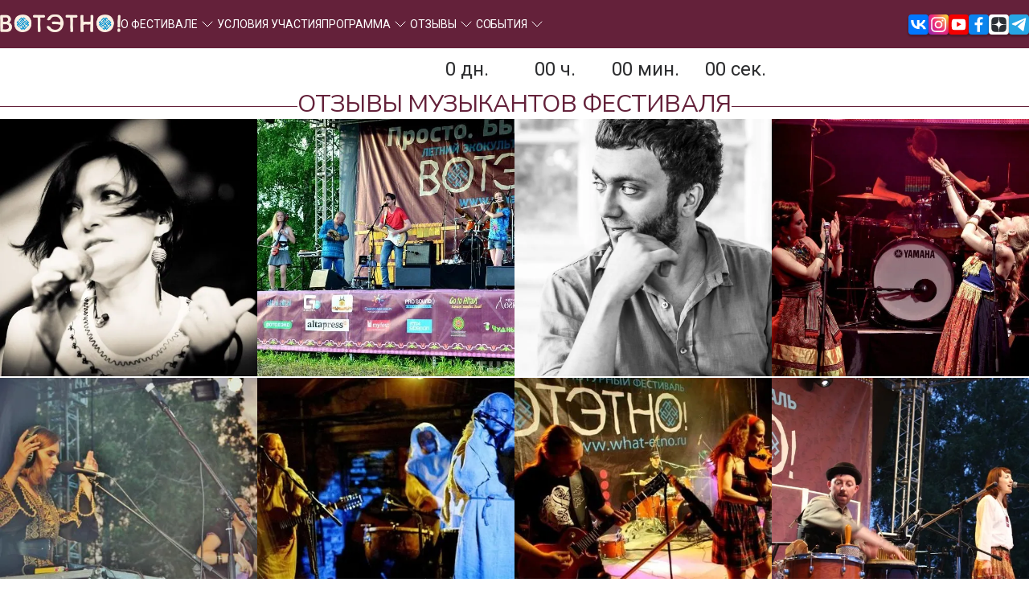

--- FILE ---
content_type: text/html; charset=utf-8
request_url: https://what-etno.ru/otzyvy/muzykanty
body_size: 7316
content:
<!DOCTYPE html><html><head><meta charSet="utf-8"/><link rel="preload" href="/logo.webp" as="image" fetchpriority="high"/><link rel="preload" href="/timer-bg.webp" as="image" fetchpriority="high"/><link rel="canonical" href="https://what-etno.ru/"/><meta property="og:type" content="website"/><meta property="og:url" content="https://what-etno.ru/"/><meta property="og:image" content="https://what-etno.ru/banner.webp"/><meta property="og:site_name" content="ВОТЭТНО! Международный ЭкоКультурный проект"/><meta name="viewport" content="width=device-width, initial-scale=1"/><meta property="og:locale" content="ru_RU"/><meta name="yandex-verification" content="1ba10a8ba158da4c"/><link rel="apple-touch-icon" sizes="180x180" href="/apple-touch-icon.png"/><link rel="icon" type="image/png" sizes="32x32" href="/favicon-32x32.png"/><link rel="icon" type="image/svg" href="/favicon.svg"/><link rel="icon" type="image/png" sizes="16x16" href="/favicon-16x16.png"/><link rel="manifest" href="/site.webmanifest"/><link rel="mask-icon" href="/safari-pinned-tab.svg" color="#5bbad5"/><meta name="msapplication-TileColor" content="#da532c"/><meta name="theme-color" content="#ffffff"/><meta name="description"/><meta property="og:description"/><meta property="og:title"/><title></title><meta name="next-head-count" content="23"/><link rel="preload" href="/_next/static/media/bb1cdd1f059eb586-s.p.woff2" as="font" type="font/woff2" crossorigin="anonymous" data-next-font="size-adjust"/><link rel="preload" href="/_next/static/media/c90a9e82ec3f8868-s.p.woff2" as="font" type="font/woff2" crossorigin="anonymous" data-next-font="size-adjust"/><link rel="preload" href="/_next/static/media/24c15609eaa28576-s.p.woff2" as="font" type="font/woff2" crossorigin="anonymous" data-next-font="size-adjust"/><link rel="preload" href="/_next/static/media/47cbc4e2adbc5db9-s.p.woff2" as="font" type="font/woff2" crossorigin="anonymous" data-next-font="size-adjust"/><link rel="preload" href="/_next/static/css/30e5e45ab8468d07.css" as="style"/><link rel="stylesheet" href="/_next/static/css/30e5e45ab8468d07.css" data-n-g=""/><link rel="preload" href="/_next/static/css/1f40919254d37d67.css" as="style"/><link rel="stylesheet" href="/_next/static/css/1f40919254d37d67.css" data-n-p=""/><noscript data-n-css=""></noscript><script defer="" nomodule="" src="/_next/static/chunks/polyfills-c67a75d1b6f99dc8.js"></script><script src="/_next/static/chunks/webpack-8fa1640cc84ba8fe.js" defer=""></script><script src="/_next/static/chunks/framework-5429a50ba5373c56.js" defer=""></script><script src="/_next/static/chunks/main-359cf9259ad67a06.js" defer=""></script><script src="/_next/static/chunks/pages/_app-422c8668aa9c0528.js" defer=""></script><script src="/_next/static/chunks/pages/otzyvy/muzykanty-47fbc1fdb1940b36.js" defer=""></script><script src="/_next/static/De7f0GP6_qdedZdaqKvlP/_buildManifest.js" defer=""></script><script src="/_next/static/De7f0GP6_qdedZdaqKvlP/_ssgManifest.js" defer=""></script></head><body><div id="__next"><div class="__variable_8ef3f1 __variable_70249f Layout_layout__Mvogi"><header class="Header_header__3rEWd"><div class="Header_header__left__5wmXh"><a class="Logo_logo__IjApY" href="/"><img alt="logo" fetchpriority="high" width="150" height="44" decoding="async" data-nimg="1" style="color:transparent" src="/logo.webp"/></a><nav class="Navbar_navbar__mLaXw"><ul class="Navbar_navbar__list__iJDSI"><li class="Navbar_navbar__item__CN0B1"><a class="Navbar_navbar__link__SPRXo" href="/o-festivale">О ФЕСТИВАЛЕ<!-- --> <svg xmlns="http://www.w3.org/2000/svg" width="24" height="24" viewBox="0 0 24 24" fill="none" stroke="currentColor" stroke-width="1" stroke-linecap="round" stroke-linejoin="round"><path d="m6 9 6 6 6-6"></path></svg></a><ul class="Navbar_navbar__inner__OV4T8"><li class="Navbar_navbar__innerItem__CMdDJ"><a class="Navbar_navbar__link__SPRXo" href="/manifest">МАНИФЕСТ</a></li><li class="Navbar_navbar__innerItem__CMdDJ"><a class="Navbar_navbar__link__SPRXo" href="/muzykanty">МУЗЫКАНТЫ</a></li><li class="Navbar_navbar__innerItem__CMdDJ"><a class="Navbar_navbar__link__SPRXo" href="/mastera">МАСТЕРА</a></li><li class="Navbar_navbar__innerItem__CMdDJ"><a class="Navbar_navbar__link__SPRXo" href="/prostranstva">ПРОСТРАНСТВА</a></li><li class="Navbar_navbar__innerItem__CMdDJ"><a class="Navbar_navbar__link__SPRXo" href="/komanda">КОМАНДА</a></li></ul></li><li class="Navbar_navbar__item__CN0B1"><a class="Navbar_navbar__link__SPRXo" href="/usloviya-uchastiya">УСЛОВИЯ УЧАСТИЯ<!-- --> </a></li><li class="Navbar_navbar__item__CN0B1"><p class="Typography_p2__Q1cWE Navbar_navbar__link__SPRXo">ПРОГРАММА<!-- --> <svg xmlns="http://www.w3.org/2000/svg" width="24" height="24" viewBox="0 0 24 24" fill="none" stroke="currentColor" stroke-width="1" stroke-linecap="round" stroke-linejoin="round"><path d="m6 9 6 6 6-6"></path></svg></p><ul class="Navbar_navbar__inner__OV4T8"><li class="Navbar_navbar__innerItem__CMdDJ"><a class="Navbar_navbar__link__SPRXo" href="/muzykalnaya-programma">МУЗЫКАЛЬНАЯ ПРОГРАММА</a></li><li class="Navbar_navbar__innerItem__CMdDJ"><a class="Navbar_navbar__link__SPRXo" href="/programma-meropriyatii">ПРОГРАММА МЕРОПРИЯТИЙ</a></li></ul></li><li class="Navbar_navbar__item__CN0B1"><a class="Navbar_navbar__link__SPRXo" href="/otzyvy">ОТЗЫВЫ<!-- --> <svg xmlns="http://www.w3.org/2000/svg" width="24" height="24" viewBox="0 0 24 24" fill="none" stroke="currentColor" stroke-width="1" stroke-linecap="round" stroke-linejoin="round"><path d="m6 9 6 6 6-6"></path></svg></a><ul class="Navbar_navbar__inner__OV4T8"><li class="Navbar_navbar__innerItem__CMdDJ Navbar_navbar__item--active__9no8e"><a class="Navbar_navbar__link__SPRXo" href="/otzyvy/muzykanty">ОТЗЫВЫ МУЗЫКАНТОВ</a></li><li class="Navbar_navbar__innerItem__CMdDJ"><a class="Navbar_navbar__link__SPRXo" href="/otzyvy/gosti">ОТЗЫВЫ ГОСТЕЙ</a></li><li class="Navbar_navbar__innerItem__CMdDJ"><a class="Navbar_navbar__link__SPRXo" href="/otzyvy/mastera">ОТЗЫВЫ МАСТЕРОВ</a></li></ul></li><li class="Navbar_navbar__item__CN0B1"><p class="Typography_p2__Q1cWE Navbar_navbar__link__SPRXo">СОБЫТИЯ<!-- --> <svg xmlns="http://www.w3.org/2000/svg" width="24" height="24" viewBox="0 0 24 24" fill="none" stroke="currentColor" stroke-width="1" stroke-linecap="round" stroke-linejoin="round"><path d="m6 9 6 6 6-6"></path></svg></p><ul class="Navbar_navbar__inner__OV4T8"><li class="Navbar_navbar__innerItem__CMdDJ"><a class="Navbar_navbar__link__SPRXo" href="/sobytiya/open-etno">ОПЕН ЭТНО</a></li><li class="Navbar_navbar__innerItem__CMdDJ"><a class="Navbar_navbar__link__SPRXo" href="/sobytiya/kinofestival">ВОТЭТНОКИНО!</a></li><li class="Navbar_navbar__innerItem__CMdDJ"><a class="Navbar_navbar__link__SPRXo" href="/sobytiya/etnodiskoteka">ЭТНОДИСКОТЕКА!</a></li></ul></li></ul></nav></div><div class="Socials_socials__gtfcK Socials_socials--header__pSaJj"><a title="Вконтакте" class="Socials_socials__item__Y9bXp" href="https://vk.com/whatetno"><svg width="40" height="40" viewBox="0 0 40 40" fill="none" xmlns="http://www.w3.org/2000/svg"><rect width="40" height="40" fill="#0077FF"></rect><path d="M21.3398 29C11.0899 29 5.2436 22.2432 5 11H10.1343C10.3029 19.2523 14.0881 22.7477 17.0862 23.4685V11H21.9207V18.1171C24.8813 17.8108 27.9919 14.5676 29.0412 11H33.8757C33.4803 12.8502 32.6921 14.6021 31.5604 16.1461C30.4287 17.69 28.9778 18.9928 27.2986 19.973C29.173 20.8686 30.8286 22.1362 32.1561 23.6922C33.4837 25.2483 34.453 27.0573 35 29H29.6783C29.1873 27.3126 28.1892 25.8022 26.8092 24.6579C25.4292 23.5137 23.7286 22.7865 21.9207 22.5676V29H21.3398V29Z" fill="white"></path></svg></a><a title="Instagram" class="Socials_socials__item__Y9bXp" href="https://www.instagram.com/whatetno"><svg width="40" height="40" viewBox="0 0 40 40" fill="none" xmlns="http://www.w3.org/2000/svg"><rect width="40" height="40" fill="url(#paint0_radial_3708_1385)"></rect><path d="M20 7.71084C23.9759 7.71084 24.5181 7.71084 26.1446 7.71084C27.5904 7.71084 28.3133 8.07229 28.8554 8.25301C29.5783 8.61446 30.1205 8.79518 30.6627 9.33735C31.2048 9.87952 31.5663 10.4217 31.747 11.1446C31.9277 11.6867 32.1084 12.4096 32.2892 13.8554C32.2892 15.4819 32.2892 15.8434 32.2892 20C32.2892 24.1566 32.2892 24.5181 32.2892 26.1446C32.2892 27.5904 31.9277 28.3133 31.747 28.8554C31.3855 29.5783 31.2048 30.1205 30.6627 30.6627C30.1205 31.2048 29.5783 31.5663 28.8554 31.747C28.3133 31.9277 27.5904 32.1084 26.1446 32.2892C24.5181 32.2892 24.1566 32.2892 20 32.2892C15.8434 32.2892 15.4819 32.2892 13.8554 32.2892C12.4096 32.2892 11.6867 31.9277 11.1446 31.747C10.4217 31.3855 9.87952 31.2048 9.33735 30.6627C8.79518 30.1205 8.43374 29.5783 8.25301 28.8554C8.07229 28.3133 7.89157 27.5904 7.71084 26.1446C7.71084 24.5181 7.71084 24.1566 7.71084 20C7.71084 15.8434 7.71084 15.4819 7.71084 13.8554C7.71084 12.4096 8.07229 11.6867 8.25301 11.1446C8.61446 10.4217 8.79518 9.87952 9.33735 9.33735C9.87952 8.79518 10.4217 8.43374 11.1446 8.25301C11.6867 8.07229 12.4096 7.89157 13.8554 7.71084C15.4819 7.71084 16.0241 7.71084 20 7.71084ZM20 5C15.8434 5 15.4819 5 13.8554 5C12.2289 5 11.1446 5.36145 10.241 5.72289C9.33735 6.08434 8.43374 6.62651 7.53012 7.53012C6.62651 8.43374 6.26506 9.15663 5.72289 10.241C5.36145 11.1446 5.18072 12.2289 5 13.8554C5 15.4819 5 16.0241 5 20C5 24.1566 5 24.5181 5 26.1446C5 27.7711 5.36145 28.8554 5.72289 29.759C6.08434 30.6627 6.62651 31.5663 7.53012 32.4699C8.43374 33.3735 9.15663 33.7349 10.241 34.2771C11.1446 34.6386 12.2289 34.8193 13.8554 35C15.4819 35 16.0241 35 20 35C23.9759 35 24.5181 35 26.1446 35C27.7711 35 28.8554 34.6386 29.759 34.2771C30.6627 33.9157 31.5663 33.3735 32.4699 32.4699C33.3735 31.5663 33.7349 30.8434 34.2771 29.759C34.6386 28.8554 34.8193 27.7711 35 26.1446C35 24.5181 35 23.9759 35 20C35 16.0241 35 15.4819 35 13.8554C35 12.2289 34.6386 11.1446 34.2771 10.241C33.9157 9.33735 33.3735 8.43374 32.4699 7.53012C31.5663 6.62651 30.8434 6.26506 29.759 5.72289C28.8554 5.36145 27.7711 5.18072 26.1446 5C24.5181 5 24.1566 5 20 5Z" fill="white"></path><path d="M20 12.2289C15.6627 12.2289 12.2289 15.6627 12.2289 20C12.2289 24.3374 15.6627 27.7711 20 27.7711C24.3374 27.7711 27.7711 24.3374 27.7711 20C27.7711 15.6627 24.3374 12.2289 20 12.2289ZM20 25.0602C17.2892 25.0602 14.9398 22.8916 14.9398 20C14.9398 17.2892 17.1084 14.9398 20 14.9398C22.7108 14.9398 25.0602 17.1084 25.0602 20C25.0602 22.7108 22.7108 25.0602 20 25.0602Z" fill="white"></path><path d="M27.9518 13.8554C28.9499 13.8554 29.759 13.0463 29.759 12.0482C29.759 11.0501 28.9499 10.241 27.9518 10.241C26.9537 10.241 26.1446 11.0501 26.1446 12.0482C26.1446 13.0463 26.9537 13.8554 27.9518 13.8554Z" fill="white"></path><defs><radialGradient id="paint0_radial_3708_1385" cx="0" cy="0" r="1" gradientUnits="userSpaceOnUse" gradientTransform="translate(40.8047 0.812501) scale(92.3719)"><stop stop-color="#F9ED32"></stop><stop offset="0.36" stop-color="#EE2A7B"></stop><stop offset="0.44" stop-color="#D22A8A"></stop><stop offset="0.6" stop-color="#8B2AB2"></stop><stop offset="0.83" stop-color="#1B2AF0"></stop><stop offset="0.88" stop-color="#002AFF"></stop></radialGradient></defs></svg></a><a title="Youtube" class="Socials_socials__item__Y9bXp" href="https://www.youtube.com/channel/UCA9a8R86-kbBlYWg4zVciCg"><svg width="40" height="40" viewBox="0 0 40 40" fill="none" xmlns="http://www.w3.org/2000/svg"><rect width="40" height="40" fill="#F40000"></rect><path fill-rule="evenodd" clip-rule="evenodd" d="M8.87953 30.35C8.38029 30.1798 7.92476 29.877 7.5514 29.4671C7.17804 29.0573 6.89779 28.5524 6.7343 27.9951C5.80008 25.1148 5.52328 13.0875 7.32251 10.7132C7.92132 9.94079 8.76677 9.46525 9.67534 9.38978C14.5021 8.80593 29.415 8.88378 31.1277 9.5844C31.6094 9.76021 32.0495 10.0564 32.4151 10.4507C32.7806 10.845 33.062 11.3273 33.2383 11.8614C34.259 14.839 34.2936 25.6597 33.0999 28.5206C32.7833 29.2653 32.2531 29.8685 31.5948 30.2332C29.7956 31.2452 11.267 31.2258 8.87953 30.35V30.35ZM16.5436 24.7061L25.1937 19.6461L16.5436 14.5471V24.7061Z" fill="white"></path></svg></a><a title="Facebook" class="Socials_socials__item__Y9bXp" href="https://www.youtube.com/channel/UCA9a8R86-kbBlYWg4zVciCg"><svg width="40" height="40" viewBox="0 0 40 40" fill="none" xmlns="http://www.w3.org/2000/svg"><rect width="40" height="40" fill="#0B84EE"></rect><path d="M22.2094 21.128H27.1723L27.9516 16.1659H22.2084V13.4539C22.2084 11.3926 22.8928 9.56472 24.8519 9.56472H28V5.23444C27.4469 5.16093 26.2771 5 24.0666 5C19.4509 5 16.7449 7.39909 16.7449 12.8648V16.1659H12V21.128H16.7449V34.7665C17.6846 34.9056 18.6364 35 19.6134 35C20.4966 35 21.3586 34.9205 22.2094 34.8073V21.128Z" fill="white"></path></svg></a><a title="Дзен" class="Socials_socials__item__Y9bXp" href="https://dzen.ru/whatetno"><svg width="40" height="40" viewBox="0 0 40 40" fill="none" xmlns="http://www.w3.org/2000/svg"><path d="M0 0H40V40H0V0Z" fill="white"></path><path d="M22.8929 22.8929C20.5357 25.325 20.3643 28.3571 20.1607 35C26.3536 35 30.6286 34.9786 32.8357 32.8357C34.9786 30.6286 35 26.15 35 20.1607C28.3571 20.375 25.325 20.5357 22.8929 22.8929V22.8929ZM5 20.1607C5 26.15 5.02143 30.6286 7.16429 32.8357C9.37143 34.9786 13.6464 35 19.8393 35C19.625 28.3571 19.4643 25.325 17.1071 22.8929C14.675 20.5357 11.6429 20.3643 5 20.1607V20.1607ZM19.8393 5C13.6571 5 9.37143 5.02143 7.16429 7.16429C5.02143 9.37143 5 13.85 5 19.8393C11.6429 19.625 14.675 19.4643 17.1071 17.1071C19.4643 14.675 19.6357 11.6429 19.8393 5V5ZM22.8929 17.1071C20.5357 14.675 20.3643 11.6429 20.1607 5C26.3536 5 30.6286 5.02143 32.8357 7.16429C34.9786 9.37143 35 13.85 35 19.8393C28.3571 19.625 25.325 19.4643 22.8929 17.1071" fill="#2C3036"></path><path d="M30 20.1071V19.8929C25.5714 19.75 23.55 19.6429 21.9286 18.0714C20.3571 16.45 20.2429 14.4286 20.1071 10H19.8929C19.75 14.4286 19.6429 16.45 18.0714 18.0714C16.45 19.6429 14.4286 19.7571 10 19.8929V20.1071C14.4286 20.25 16.45 20.3571 18.0714 21.9286C19.6429 23.55 19.7571 25.5714 19.8929 30H20.1071C20.25 25.5714 20.3571 23.55 21.9286 21.9286C23.55 20.3571 25.5714 20.2429 30 20.1071" fill="white"></path></svg></a><a title="Telegram" class="Socials_socials__item__Y9bXp" href="https://t.me/whatetno"><svg width="40" height="40" viewBox="0 0 40 40" fill="none" xmlns="http://www.w3.org/2000/svg"><rect width="40" height="40" fill="#27A6E5"></rect><path d="M34 7.92105L29.571 31.9176C29.571 31.9176 28.9513 33.5814 27.2489 32.7834L17.0299 24.3628L16.9825 24.338C18.3629 23.0059 29.0667 12.6629 29.5345 12.1941C30.2587 11.468 29.8091 11.0357 28.9683 11.5842L13.1574 22.3751L7.05757 20.1694C7.05757 20.1694 6.09764 19.8024 6.00529 19.0045C5.91173 18.2053 7.08916 17.773 7.08916 17.773L31.9562 7.28898C31.9562 7.28898 34 6.32389 34 7.92105V7.92105Z" fill="#FEFEFE"></path></svg></a></div><div class="MobileMenu_menu__S64V_"><div class="MobileMenu_menu__overlay__T0md7"></div><nav class="Navbar_mobile__0FVM3"><button class="Navbar_mobile__close__NCkUB"><svg width="30px" height="30px" viewBox="0 0 1024 1024" xmlns="http://www.w3.org/2000/svg"><path fill="currentColor" d="M195.2 195.2a64 64 0 0 1 90.496 0L512 421.504 738.304 195.2a64 64 0 0 1 90.496 90.496L602.496 512 828.8 738.304a64 64 0 0 1-90.496 90.496L512 602.496 285.696 828.8a64 64 0 0 1-90.496-90.496L421.504 512 195.2 285.696a64 64 0 0 1 0-90.496z"></path></svg></button><ul class="Navbar_mobile__list__zxIG7"><li class="Navbar_mobile__item__8ejF0"><p class="Typography_p2__Q1cWE Navbar_mobile__link__fNIbN Navbar_mobile__link--text____fZB">О ФЕСТИВАЛЕ<!-- --> <svg xmlns="http://www.w3.org/2000/svg" width="24" height="24" viewBox="0 0 24 24" fill="none" stroke="currentColor" stroke-width="1" stroke-linecap="round" stroke-linejoin="round"><path d="m6 9 6 6 6-6"></path></svg></p><ul class="Navbar_mobile__inner__bBKOp"><li class=""><a class="Navbar_mobile__link__fNIbN" href="/o-festivale">О ФЕСТИВАЛЕ</a></li><li class=""><a class="Navbar_mobile__link__fNIbN" href="/manifest">МАНИФЕСТ</a></li><li class=""><a class="Navbar_mobile__link__fNIbN" href="/muzykanty">МУЗЫКАНТЫ</a></li><li class=""><a class="Navbar_mobile__link__fNIbN" href="/mastera">МАСТЕРА</a></li><li class=""><a class="Navbar_mobile__link__fNIbN" href="/prostranstva">ПРОСТРАНСТВА</a></li><li class=""><a class="Navbar_mobile__link__fNIbN" href="/komanda">КОМАНДА</a></li></ul></li><li class="Navbar_mobile__item__8ejF0"><a class="Navbar_mobile__link__fNIbN" href="/usloviya-uchastiya">УСЛОВИЯ УЧАСТИЯ<!-- --> </a></li><li class="Navbar_mobile__item__8ejF0"><p class="Typography_p2__Q1cWE Navbar_mobile__link__fNIbN Navbar_mobile__link--text____fZB">ПРОГРАММА<!-- --> <svg xmlns="http://www.w3.org/2000/svg" width="24" height="24" viewBox="0 0 24 24" fill="none" stroke="currentColor" stroke-width="1" stroke-linecap="round" stroke-linejoin="round"><path d="m6 9 6 6 6-6"></path></svg></p><ul class="Navbar_mobile__inner__bBKOp"><li class=""><a class="Navbar_mobile__link__fNIbN" href="/muzykalnaya-programma">МУЗЫКАЛЬНАЯ ПРОГРАММА</a></li><li class=""><a class="Navbar_mobile__link__fNIbN" href="/programma-meropriyatii">ПРОГРАММА МЕРОПРИЯТИЙ</a></li></ul></li><li class="Navbar_mobile__item__8ejF0"><p class="Typography_p2__Q1cWE Navbar_mobile__link__fNIbN Navbar_mobile__link--text____fZB">ОТЗЫВЫ<!-- --> <svg xmlns="http://www.w3.org/2000/svg" width="24" height="24" viewBox="0 0 24 24" fill="none" stroke="currentColor" stroke-width="1" stroke-linecap="round" stroke-linejoin="round"><path d="m6 9 6 6 6-6"></path></svg></p><ul class="Navbar_mobile__inner__bBKOp"><li class=""><a class="Navbar_mobile__link__fNIbN" href="/otzyvy">ОТЗЫВЫ</a></li><li class="Navbar_mobile__innerItem--active__kyk0x"><a class="Navbar_mobile__link__fNIbN" href="/otzyvy/muzykanty">ОТЗЫВЫ МУЗЫКАНТОВ</a></li><li class=""><a class="Navbar_mobile__link__fNIbN" href="/otzyvy/gosti">ОТЗЫВЫ ГОСТЕЙ</a></li><li class=""><a class="Navbar_mobile__link__fNIbN" href="/otzyvy/mastera">ОТЗЫВЫ МАСТЕРОВ</a></li></ul></li><li class="Navbar_mobile__item__8ejF0"><p class="Typography_p2__Q1cWE Navbar_mobile__link__fNIbN Navbar_mobile__link--text____fZB">СОБЫТИЯ<!-- --> <svg xmlns="http://www.w3.org/2000/svg" width="24" height="24" viewBox="0 0 24 24" fill="none" stroke="currentColor" stroke-width="1" stroke-linecap="round" stroke-linejoin="round"><path d="m6 9 6 6 6-6"></path></svg></p><ul class="Navbar_mobile__inner__bBKOp"><li class=""><a class="Navbar_mobile__link__fNIbN" href="/sobytiya/open-etno">ОПЕН ЭТНО</a></li><li class=""><a class="Navbar_mobile__link__fNIbN" href="/sobytiya/kinofestival">ВОТЭТНОКИНО!</a></li><li class=""><a class="Navbar_mobile__link__fNIbN" href="/sobytiya/etnodiskoteka">ЭТНОДИСКОТЕКА!</a></li></ul></li><li class="Navbar_mobile__item__8ejF0"><a class="Navbar_mobile__link__fNIbN" href="/admin">Админ-панель<!-- --> </a></li></ul></nav><button class="MobileMenu_menu__button__cvI4v"><svg width="20px" height="20px" viewBox="0 0 24 24" fill="none" xmlns="http://www.w3.org/2000/svg"><g clip-path="url(#clip0_429_11066)"><path d="M3 6.00092H21M3 12.0009H21M3 18.0009H21" stroke="currentColor" stroke-width="2.5" stroke-linecap="round" stroke-linejoin="round"></path></g><defs><clipPath id="clip0_429_11066"><rect width="24" height="24" fill="white" transform="translate(0 0.000915527)"></rect></clipPath></defs></svg></button></div></header><main class="Layout_main__gI0Aj"><div class="Countdown_countdown__7mvqd"><div class="Container_container__P4wu_ Countdown_countdown__wrapper__aaq4l"><div><p class="Typography_p2__Q1cWE">С нами начинается настоящее лето</p><h2 class="Typography_h2__oe826">ДО НАЧАЛА ФЕСТИВАЛЯ ОСТАЛОСЬ</h2></div><div class="Countdown_countdown__counts__lSUPb"><span class="Countdown_countdown__cell__VJByY">0<!-- --> дн.</span><span class="Countdown_countdown__cell__VJByY">00<!-- --> ч.</span><span class="Countdown_countdown__cell__VJByY">00<!-- --> мин.</span><span class="Countdown_countdown__cell__VJByY">00<!-- --> сек.</span></div><a href="/usloviya-uchastiya"><h2 class="Typography_h2__oe826">УЧАСТВОВАТЬ</h2></a></div><img alt="" fetchpriority="high" width="900" height="150" decoding="async" data-nimg="1" class="Countdown_countdown__bg__bxGcX" style="color:transparent" src="/timer-bg.webp"/></div><div class="ReviewsPage_reviews__oZuev"><div class="Container_container__P4wu_ ReviewsPage_reviews__content__3JmSN"><div class=""><h2 class="Typography_h1__kJe4v UnderlinedTitle_underline__title___j9Wx"><span class="UnderlinedTitle_underline__line__nMoqB"></span>ОТЗЫВЫ МУЗЫКАНТОВ ФЕСТИВАЛЯ<span class="UnderlinedTitle_underline__line__nMoqB"></span></h2></div></div><div class="Location_location__8oAho"><div class="Container_container__P4wu_ Location_location__content__D3fsc"><div class=""><h2 class="Typography_h1__kJe4v UnderlinedTitle_underline__title___j9Wx"><span class="UnderlinedTitle_underline__line__nMoqB"></span>МЕСТО ПРОВЕДЕНИЯ ФЕСТИВАЛЯ<span class="UnderlinedTitle_underline__line__nMoqB"></span></h2></div><h2 class="Typography_h2__oe826 Location_location__title__MmXxq">5 км автодороги Подгорное-Ая Айский сельсовет, Алтайский край, туркомплекс «Терра Алтая».</h2><div class="Location_location__inner__iGsf8"><div class="Location_location__map__SZfTH Map_map__PB567"><iframe id="gis" width="600" height="100%" loading="lazy" src="https://widgets.2gis.com/widget?type=firmsonmap&amp;options=%7B%22pos%22%3A%7B%22lat%22%3A51.999452%2C%22lon%22%3A85.86004%2C%22zoom%22%3A12%7D%2C%22opt%22%3A%7B%22city%22%3A%22gornoaltaysk%22%7D%2C%22org%22%3A%2270000001059382741%22%7D"></iframe></div></div></div></div></div><div id="modal"></div></main><footer class="Footer_footer__vcG_y"><p class="Typography_p2__Q1cWE">Copyright 2010 - <!-- -->2025<!-- --> | &quot;ВОТЭТНО!&quot;</p><div class="Socials_socials__gtfcK"><a title="Вконтакте" class="Socials_socials__item__Y9bXp" href="https://vk.com/whatetno"><svg width="40" height="40" viewBox="0 0 40 40" fill="none" xmlns="http://www.w3.org/2000/svg"><rect width="40" height="40" fill="#0077FF"></rect><path d="M21.3398 29C11.0899 29 5.2436 22.2432 5 11H10.1343C10.3029 19.2523 14.0881 22.7477 17.0862 23.4685V11H21.9207V18.1171C24.8813 17.8108 27.9919 14.5676 29.0412 11H33.8757C33.4803 12.8502 32.6921 14.6021 31.5604 16.1461C30.4287 17.69 28.9778 18.9928 27.2986 19.973C29.173 20.8686 30.8286 22.1362 32.1561 23.6922C33.4837 25.2483 34.453 27.0573 35 29H29.6783C29.1873 27.3126 28.1892 25.8022 26.8092 24.6579C25.4292 23.5137 23.7286 22.7865 21.9207 22.5676V29H21.3398V29Z" fill="white"></path></svg></a><a title="Instagram" class="Socials_socials__item__Y9bXp" href="https://www.instagram.com/whatetno"><svg width="40" height="40" viewBox="0 0 40 40" fill="none" xmlns="http://www.w3.org/2000/svg"><rect width="40" height="40" fill="url(#paint0_radial_3708_1385)"></rect><path d="M20 7.71084C23.9759 7.71084 24.5181 7.71084 26.1446 7.71084C27.5904 7.71084 28.3133 8.07229 28.8554 8.25301C29.5783 8.61446 30.1205 8.79518 30.6627 9.33735C31.2048 9.87952 31.5663 10.4217 31.747 11.1446C31.9277 11.6867 32.1084 12.4096 32.2892 13.8554C32.2892 15.4819 32.2892 15.8434 32.2892 20C32.2892 24.1566 32.2892 24.5181 32.2892 26.1446C32.2892 27.5904 31.9277 28.3133 31.747 28.8554C31.3855 29.5783 31.2048 30.1205 30.6627 30.6627C30.1205 31.2048 29.5783 31.5663 28.8554 31.747C28.3133 31.9277 27.5904 32.1084 26.1446 32.2892C24.5181 32.2892 24.1566 32.2892 20 32.2892C15.8434 32.2892 15.4819 32.2892 13.8554 32.2892C12.4096 32.2892 11.6867 31.9277 11.1446 31.747C10.4217 31.3855 9.87952 31.2048 9.33735 30.6627C8.79518 30.1205 8.43374 29.5783 8.25301 28.8554C8.07229 28.3133 7.89157 27.5904 7.71084 26.1446C7.71084 24.5181 7.71084 24.1566 7.71084 20C7.71084 15.8434 7.71084 15.4819 7.71084 13.8554C7.71084 12.4096 8.07229 11.6867 8.25301 11.1446C8.61446 10.4217 8.79518 9.87952 9.33735 9.33735C9.87952 8.79518 10.4217 8.43374 11.1446 8.25301C11.6867 8.07229 12.4096 7.89157 13.8554 7.71084C15.4819 7.71084 16.0241 7.71084 20 7.71084ZM20 5C15.8434 5 15.4819 5 13.8554 5C12.2289 5 11.1446 5.36145 10.241 5.72289C9.33735 6.08434 8.43374 6.62651 7.53012 7.53012C6.62651 8.43374 6.26506 9.15663 5.72289 10.241C5.36145 11.1446 5.18072 12.2289 5 13.8554C5 15.4819 5 16.0241 5 20C5 24.1566 5 24.5181 5 26.1446C5 27.7711 5.36145 28.8554 5.72289 29.759C6.08434 30.6627 6.62651 31.5663 7.53012 32.4699C8.43374 33.3735 9.15663 33.7349 10.241 34.2771C11.1446 34.6386 12.2289 34.8193 13.8554 35C15.4819 35 16.0241 35 20 35C23.9759 35 24.5181 35 26.1446 35C27.7711 35 28.8554 34.6386 29.759 34.2771C30.6627 33.9157 31.5663 33.3735 32.4699 32.4699C33.3735 31.5663 33.7349 30.8434 34.2771 29.759C34.6386 28.8554 34.8193 27.7711 35 26.1446C35 24.5181 35 23.9759 35 20C35 16.0241 35 15.4819 35 13.8554C35 12.2289 34.6386 11.1446 34.2771 10.241C33.9157 9.33735 33.3735 8.43374 32.4699 7.53012C31.5663 6.62651 30.8434 6.26506 29.759 5.72289C28.8554 5.36145 27.7711 5.18072 26.1446 5C24.5181 5 24.1566 5 20 5Z" fill="white"></path><path d="M20 12.2289C15.6627 12.2289 12.2289 15.6627 12.2289 20C12.2289 24.3374 15.6627 27.7711 20 27.7711C24.3374 27.7711 27.7711 24.3374 27.7711 20C27.7711 15.6627 24.3374 12.2289 20 12.2289ZM20 25.0602C17.2892 25.0602 14.9398 22.8916 14.9398 20C14.9398 17.2892 17.1084 14.9398 20 14.9398C22.7108 14.9398 25.0602 17.1084 25.0602 20C25.0602 22.7108 22.7108 25.0602 20 25.0602Z" fill="white"></path><path d="M27.9518 13.8554C28.9499 13.8554 29.759 13.0463 29.759 12.0482C29.759 11.0501 28.9499 10.241 27.9518 10.241C26.9537 10.241 26.1446 11.0501 26.1446 12.0482C26.1446 13.0463 26.9537 13.8554 27.9518 13.8554Z" fill="white"></path><defs><radialGradient id="paint0_radial_3708_1385" cx="0" cy="0" r="1" gradientUnits="userSpaceOnUse" gradientTransform="translate(40.8047 0.812501) scale(92.3719)"><stop stop-color="#F9ED32"></stop><stop offset="0.36" stop-color="#EE2A7B"></stop><stop offset="0.44" stop-color="#D22A8A"></stop><stop offset="0.6" stop-color="#8B2AB2"></stop><stop offset="0.83" stop-color="#1B2AF0"></stop><stop offset="0.88" stop-color="#002AFF"></stop></radialGradient></defs></svg></a><a title="Youtube" class="Socials_socials__item__Y9bXp" href="https://www.youtube.com/channel/UCA9a8R86-kbBlYWg4zVciCg"><svg width="40" height="40" viewBox="0 0 40 40" fill="none" xmlns="http://www.w3.org/2000/svg"><rect width="40" height="40" fill="#F40000"></rect><path fill-rule="evenodd" clip-rule="evenodd" d="M8.87953 30.35C8.38029 30.1798 7.92476 29.877 7.5514 29.4671C7.17804 29.0573 6.89779 28.5524 6.7343 27.9951C5.80008 25.1148 5.52328 13.0875 7.32251 10.7132C7.92132 9.94079 8.76677 9.46525 9.67534 9.38978C14.5021 8.80593 29.415 8.88378 31.1277 9.5844C31.6094 9.76021 32.0495 10.0564 32.4151 10.4507C32.7806 10.845 33.062 11.3273 33.2383 11.8614C34.259 14.839 34.2936 25.6597 33.0999 28.5206C32.7833 29.2653 32.2531 29.8685 31.5948 30.2332C29.7956 31.2452 11.267 31.2258 8.87953 30.35V30.35ZM16.5436 24.7061L25.1937 19.6461L16.5436 14.5471V24.7061Z" fill="white"></path></svg></a><a title="Facebook" class="Socials_socials__item__Y9bXp" href="https://www.youtube.com/channel/UCA9a8R86-kbBlYWg4zVciCg"><svg width="40" height="40" viewBox="0 0 40 40" fill="none" xmlns="http://www.w3.org/2000/svg"><rect width="40" height="40" fill="#0B84EE"></rect><path d="M22.2094 21.128H27.1723L27.9516 16.1659H22.2084V13.4539C22.2084 11.3926 22.8928 9.56472 24.8519 9.56472H28V5.23444C27.4469 5.16093 26.2771 5 24.0666 5C19.4509 5 16.7449 7.39909 16.7449 12.8648V16.1659H12V21.128H16.7449V34.7665C17.6846 34.9056 18.6364 35 19.6134 35C20.4966 35 21.3586 34.9205 22.2094 34.8073V21.128Z" fill="white"></path></svg></a><a title="Дзен" class="Socials_socials__item__Y9bXp" href="https://dzen.ru/whatetno"><svg width="40" height="40" viewBox="0 0 40 40" fill="none" xmlns="http://www.w3.org/2000/svg"><path d="M0 0H40V40H0V0Z" fill="white"></path><path d="M22.8929 22.8929C20.5357 25.325 20.3643 28.3571 20.1607 35C26.3536 35 30.6286 34.9786 32.8357 32.8357C34.9786 30.6286 35 26.15 35 20.1607C28.3571 20.375 25.325 20.5357 22.8929 22.8929V22.8929ZM5 20.1607C5 26.15 5.02143 30.6286 7.16429 32.8357C9.37143 34.9786 13.6464 35 19.8393 35C19.625 28.3571 19.4643 25.325 17.1071 22.8929C14.675 20.5357 11.6429 20.3643 5 20.1607V20.1607ZM19.8393 5C13.6571 5 9.37143 5.02143 7.16429 7.16429C5.02143 9.37143 5 13.85 5 19.8393C11.6429 19.625 14.675 19.4643 17.1071 17.1071C19.4643 14.675 19.6357 11.6429 19.8393 5V5ZM22.8929 17.1071C20.5357 14.675 20.3643 11.6429 20.1607 5C26.3536 5 30.6286 5.02143 32.8357 7.16429C34.9786 9.37143 35 13.85 35 19.8393C28.3571 19.625 25.325 19.4643 22.8929 17.1071" fill="#2C3036"></path><path d="M30 20.1071V19.8929C25.5714 19.75 23.55 19.6429 21.9286 18.0714C20.3571 16.45 20.2429 14.4286 20.1071 10H19.8929C19.75 14.4286 19.6429 16.45 18.0714 18.0714C16.45 19.6429 14.4286 19.7571 10 19.8929V20.1071C14.4286 20.25 16.45 20.3571 18.0714 21.9286C19.6429 23.55 19.7571 25.5714 19.8929 30H20.1071C20.25 25.5714 20.3571 23.55 21.9286 21.9286C23.55 20.3571 25.5714 20.2429 30 20.1071" fill="white"></path></svg></a><a title="Telegram" class="Socials_socials__item__Y9bXp" href="https://t.me/whatetno"><svg width="40" height="40" viewBox="0 0 40 40" fill="none" xmlns="http://www.w3.org/2000/svg"><rect width="40" height="40" fill="#27A6E5"></rect><path d="M34 7.92105L29.571 31.9176C29.571 31.9176 28.9513 33.5814 27.2489 32.7834L17.0299 24.3628L16.9825 24.338C18.3629 23.0059 29.0667 12.6629 29.5345 12.1941C30.2587 11.468 29.8091 11.0357 28.9683 11.5842L13.1574 22.3751L7.05757 20.1694C7.05757 20.1694 6.09764 19.8024 6.00529 19.0045C5.91173 18.2053 7.08916 17.773 7.08916 17.773L31.9562 7.28898C31.9562 7.28898 34 6.32389 34 7.92105V7.92105Z" fill="#FEFEFE"></path></svg></a></div></footer></div></div><script id="__NEXT_DATA__" type="application/json">{"props":{"pageProps":{"metadata":"","date":"2025-08-22T03:00:00.000Z","reviews":[{"href":"/otzyvy/inna-zhelannaya","image":"https://api.what-etno.ru/static/reviews/zhelannaya.webp","masonryType":"musician-review","title":"Инна Желанная"},{"href":"/otzyvy/magellanovo-oblako","image":"https://api.what-etno.ru/static/reviews/magellanovo-oblako.webp","masonryType":"musician-review","title":"Магелланово облако"},{"href":"/otzyvy/gusha-katushkin","image":"https://api.what-etno.ru/static/reviews/katushkin.webp","masonryType":"musician-review","title":"Гуша Катушкин"},{"href":"/otzyvy/yoki","image":"https://api.what-etno.ru/static/reviews/yoki.webp","masonryType":"musician-review","title":"Yoki"},{"href":"/otzyvy/folkbeatrf","image":"https://api.what-etno.ru/static/reviews/folkbeatrf.webp","masonryType":"musician-review","title":"FolkBeatRF"},{"href":"/otzyvy/moon-far-away","image":"https://api.what-etno.ru/static/reviews/moon-far-away.webp","masonryType":"musician-review","title":"MOON FAR AWAY"},{"href":"/otzyvy/street-fiddlers","image":"https://api.what-etno.ru/static/reviews/street-fiddlers.webp","masonryType":"musician-review","title":"Street Fiddlers"},{"href":"/otzyvy/ivolginy-sny","image":"https://api.what-etno.ru/static/reviews/ivolginy-sny.webp","masonryType":"musician-review","title":"Иволгины сны"},{"href":"/otzyvy/hapanasasa","image":"https://api.what-etno.ru/static/reviews/hapanasasa.webp","masonryType":"musician-review","title":"Hapanasasa"},{"href":"/otzyvy/alexej-chichakov","image":"https://api.what-etno.ru/static/reviews/chichakov.webp","masonryType":"musician-review","title":"Алексей Чичаков (Белуха Jam)"},{"href":"/otzyvy/yuliyana-krivoshapkina","image":"https://api.what-etno.ru/static/reviews/krivoshapkina.webp","masonryType":"musician-review","title":"Юлияна Кривошапкина"},{"href":"/otzyvy/novaya-aziya","image":"https://api.what-etno.ru/static/reviews/novaya-azia.webp","masonryType":"musician-review","title":"Новая Азия"},{"href":"/otzyvy/hama-ugy","image":"https://api.what-etno.ru/static/reviews/hama-ugy.webp","masonryType":"musician-review","title":"Хама Угы"},{"href":"/otzyvy/bolot-bairyshev","image":"https://api.what-etno.ru/static/reviews/bairyshev.webp","masonryType":"musician-review","title":"Болот Байрышев"},{"href":"/otzyvy/ivan-kupala","image":"https://api.what-etno.ru/static/reviews/ivan-kupala.webp","masonryType":"musician-review","title":"Иван Купала"},{"href":"/otzyvy/dzivasil","image":"https://api.what-etno.ru/static/reviews/dzivasil.webp","masonryType":"musician-review","title":"DzivaSIL"},{"href":"/otzyvy/maria-usacheva","image":"https://api.what-etno.ru/static/reviews/usacheva.webp","masonryType":"musician-review","title":"Мария Усачёва"},{"href":"/otzyvy/namgar","image":"https://api.what-etno.ru/static/reviews/namgar.webp","masonryType":"musician-review","title":"Namgar"},{"href":"/otzyvy/denis-stelmah","image":"https://api.what-etno.ru/static/reviews/stelmah.webp","masonryType":"musician-review","title":"Денис Стельмах о ВОТЭТНО! — 2014"},{"href":"/otzyvy/sergej-starostin","image":"https://api.what-etno.ru/static/reviews/starostin.webp","masonryType":"musician-review","title":"Сергей Старостин"},{"href":"/otzyvy/vladimir-nesterenko","image":"https://api.what-etno.ru/static/reviews/nesterenko.webp","masonryType":"musician-review","title":"Владимир Нестеренко о ВОТЭТНО! — 2014"},{"href":"/otzyvy/evgenii-fedorov","image":"https://api.what-etno.ru/static/reviews/fedorov.webp","masonryType":"musician-review","title":"Евгений Федоров о ВОТЭТНО! — 2014"},{"href":"/otzyvy/alina-zherdeva","image":"https://api.what-etno.ru/static/reviews/zherdeva.webp","masonryType":"musician-review","title":"Алина Жердева о ВОТЭТНО! — 2014"},{"href":"/otzyvy/fedor-vinokurov","image":"https://api.what-etno.ru/static/reviews/vinokurov.webp","masonryType":"musician-review","title":"Фёдор Винокуров о ВОТЭТНО! — 2013"},{"href":"/otzyvy/evgeniya-zhukovskaya","image":"https://api.what-etno.ru/static/reviews/zhukovskaya.webp","masonryType":"musician-review","title":"Евгения Жуковская о ВОТЭТНО! — 2011"},{"href":"/otzyvy/pavel-kryzh","image":"https://api.what-etno.ru/static/reviews/kryzh.webp","masonryType":"musician-review","title":"Павел Крыж о ВОТЭТНО! — 2014"},{"href":"/otzyvy/zhenya-akimova","image":"https://api.what-etno.ru/static/reviews/akimova.webp","masonryType":"musician-review","title":"Женя Акимова о ВОТЭТНО! — 2014"},{"href":"/otzyvy/yaritsa-2024","image":"https://api.what-etno.ru/uploads/956984d9-963e-42ae-a926-511ff2182844.webp","masonryType":"musician-review","title":"Фольклорный коллектив «Ярица»"}]},"__N_SSG":true},"page":"/otzyvy/muzykanty","query":{},"buildId":"De7f0GP6_qdedZdaqKvlP","isFallback":false,"isExperimentalCompile":false,"gsp":true,"scriptLoader":[]}</script></body></html>

--- FILE ---
content_type: text/css; charset=UTF-8
request_url: https://what-etno.ru/_next/static/css/30e5e45ab8468d07.css
body_size: 6919
content:
@keyframes appear{0%{opacity:0}to{opacity:1}}.container{max-width:1624px;padding-inline:16px;margin:0 auto}@media(max-width:1440px){.container{max-width:1440px;padding-inline:32px}}@media(max-width:1624px){.container{max-width:1624px;padding:0}}.header-container{max-width:1624px;padding-inline:16px;margin:0 auto}@media(max-width:1440px){.header-container{max-width:1440px;padding-inline:48px}}@media(max-width:1624px){.header-container{max-width:1624px;padding:0}}.h1{font-family:var(--font-nunito),sans-serif;font-size:34px;line-height:1.2;letter-spacing:-.74px;font-weight:300}@media(max-width:1624px){.h1{font-size:30px}}@media(max-width:996px){.h1{font-size:24px}}.h2{font-family:var(--font-roboto),sans-serif;font-weight:600;letter-spacing:0;font-size:24px;line-height:1.4}@media(max-width:1624px){.h2{font-size:20px}}@media(max-width:996px){.h2{font-size:16px}}.h3{font-family:var(--font-roboto),sans-serif;font-weight:700;letter-spacing:0;font-size:18px;line-height:1.4}@media(max-width:1624px){.h3{font-size:16px}}@media(max-width:996px){.h3{font-size:14px}}.p1{font-family:var(--font-roboto),sans-serif;letter-spacing:0;font-weight:600;font-size:22px;line-height:36px}@media(max-width:1624px){.p1{font-size:18px;line-height:30px}}.p2{font-family:var(--font-roboto),sans-serif;font-size:17px;line-height:29px;letter-spacing:-.51px}@media(max-width:1624px){.p2{font-size:14px;line-height:24px;letter-spacing:-.14px}}#root{display:flex;min-height:100%;width:100%}*{margin:0;padding:0;outline:none!important;box-sizing:border-box}html{min-height:100%;scrollbar-gutter:stable;scroll-behavior:smooth!important}body{overflow-x:hidden;margin:0!important;padding:0!important;text-rendering:geometricPrecision}body.scroll-disabled{overflow:hidden}a{text-decoration:none;color:inherit}#__next,#root,body,html{display:flex;width:100%;min-height:100%;font-family:var(--font-roboto),sans-serif;font-weight:300;color:#fff;font-size:14px;border:0;line-height:1;position:relative}ol,ul{list-style:none}#root{flex-direction:column}input:focus{box-shadow:none!important}.fc-license-message,.fc-toolbar{display:none!important}@keyframes Logo_appear__Yxecz{0%{opacity:0}to{opacity:1}}.Logo_container__NqQ8J{max-width:1624px;padding-inline:16px;margin:0 auto}@media(max-width:1440px){.Logo_container__NqQ8J{max-width:1440px;padding-inline:32px}}@media(max-width:1624px){.Logo_container__NqQ8J{max-width:1624px;padding:0}}.Logo_header-container__4_PuG{max-width:1624px;padding-inline:16px;margin:0 auto}@media(max-width:1440px){.Logo_header-container__4_PuG{max-width:1440px;padding-inline:48px}}@media(max-width:1624px){.Logo_header-container__4_PuG{max-width:1624px;padding:0}}.Logo_h1__qtXNV{font-family:var(--font-nunito),sans-serif;font-size:34px;line-height:1.2;letter-spacing:-.74px;font-weight:300}@media(max-width:1624px){.Logo_h1__qtXNV{font-size:30px}}@media(max-width:996px){.Logo_h1__qtXNV{font-size:24px}}.Logo_h2__jWsDm{font-family:var(--font-roboto),sans-serif;font-weight:600;letter-spacing:0;font-size:24px;line-height:1.4}@media(max-width:1624px){.Logo_h2__jWsDm{font-size:20px}}@media(max-width:996px){.Logo_h2__jWsDm{font-size:16px}}.Logo_h3__oQJLh{font-family:var(--font-roboto),sans-serif;font-weight:700;letter-spacing:0;font-size:18px;line-height:1.4}@media(max-width:1624px){.Logo_h3__oQJLh{font-size:16px}}@media(max-width:996px){.Logo_h3__oQJLh{font-size:14px}}.Logo_p1__hZkT4{font-family:var(--font-roboto),sans-serif;letter-spacing:0;font-weight:600;font-size:22px;line-height:36px}@media(max-width:1624px){.Logo_p1__hZkT4{font-size:18px;line-height:30px}}.Logo_p2__yQ_kA{font-family:var(--font-roboto),sans-serif;font-size:17px;line-height:29px;letter-spacing:-.51px}@media(max-width:1624px){.Logo_p2__yQ_kA{font-size:14px;line-height:24px;letter-spacing:-.14px}}.Logo_logo__IjApY img{aspect-ratio:1148/171;height:auto}@keyframes Socials_appear__Qjhtn{0%{opacity:0}to{opacity:1}}.Socials_container__Pu5vf{max-width:1624px;padding-inline:16px;margin:0 auto}@media(max-width:1440px){.Socials_container__Pu5vf{max-width:1440px;padding-inline:32px}}@media(max-width:1624px){.Socials_container__Pu5vf{max-width:1624px;padding:0}}.Socials_header-container__kmu4F{max-width:1624px;padding-inline:16px;margin:0 auto}@media(max-width:1440px){.Socials_header-container__kmu4F{max-width:1440px;padding-inline:48px}}@media(max-width:1624px){.Socials_header-container__kmu4F{max-width:1624px;padding:0}}.Socials_h1__NRklX{font-family:var(--font-nunito),sans-serif;font-size:34px;line-height:1.2;letter-spacing:-.74px;font-weight:300}@media(max-width:1624px){.Socials_h1__NRklX{font-size:30px}}@media(max-width:996px){.Socials_h1__NRklX{font-size:24px}}.Socials_h2__ET2G5{font-family:var(--font-roboto),sans-serif;font-weight:600;letter-spacing:0;font-size:24px;line-height:1.4}@media(max-width:1624px){.Socials_h2__ET2G5{font-size:20px}}@media(max-width:996px){.Socials_h2__ET2G5{font-size:16px}}.Socials_h3__Weodj{font-family:var(--font-roboto),sans-serif;font-weight:700;letter-spacing:0;font-size:18px;line-height:1.4}@media(max-width:1624px){.Socials_h3__Weodj{font-size:16px}}@media(max-width:996px){.Socials_h3__Weodj{font-size:14px}}.Socials_p1__JbAXd{font-family:var(--font-roboto),sans-serif;letter-spacing:0;font-weight:600;font-size:22px;line-height:36px}@media(max-width:1624px){.Socials_p1__JbAXd{font-size:18px;line-height:30px}}.Socials_p2__wTD5y{font-family:var(--font-roboto),sans-serif;font-size:17px;line-height:29px;letter-spacing:-.51px}@media(max-width:1624px){.Socials_p2__wTD5y{font-size:14px;line-height:24px;letter-spacing:-.14px}}.Socials_socials__gtfcK{display:flex;gap:10px;align-items:center}@media(max-width:1200px){.Socials_socials--header__pSaJj{display:none}}.Socials_socials__item__Y9bXp{display:block;width:25px;height:25px;border-radius:4px;overflow:hidden;box-shadow:0 2px 2px 1px rgba(0,0,0,.2)}.Socials_socials__item__Y9bXp svg{width:100%;height:100%}@keyframes Typography_appear__vrMWo{0%{opacity:0}to{opacity:1}}.Typography_container__O_9kZ{max-width:1624px;padding-inline:16px;margin:0 auto}@media(max-width:1440px){.Typography_container__O_9kZ{max-width:1440px;padding-inline:32px}}@media(max-width:1624px){.Typography_container__O_9kZ{max-width:1624px;padding:0}}.Typography_header-container__NivGQ{max-width:1624px;padding-inline:16px;margin:0 auto}@media(max-width:1440px){.Typography_header-container__NivGQ{max-width:1440px;padding-inline:48px}}@media(max-width:1624px){.Typography_header-container__NivGQ{max-width:1624px;padding:0}}.Typography_h1__kJe4v{font-family:var(--font-nunito),sans-serif;font-size:34px;line-height:1.2;letter-spacing:-.74px;font-weight:300}@media(max-width:1624px){.Typography_h1__kJe4v{font-size:30px}}@media(max-width:996px){.Typography_h1__kJe4v{font-size:24px}}.Typography_h2__oe826{font-family:var(--font-roboto),sans-serif;font-weight:600;letter-spacing:0;font-size:24px;line-height:1.4}@media(max-width:1624px){.Typography_h2__oe826{font-size:20px}}@media(max-width:996px){.Typography_h2__oe826{font-size:16px}}.Typography_h3__a4Jo1{font-family:var(--font-roboto),sans-serif;font-weight:700;letter-spacing:0;font-size:18px;line-height:1.4}@media(max-width:1624px){.Typography_h3__a4Jo1{font-size:16px}}@media(max-width:996px){.Typography_h3__a4Jo1{font-size:14px}}.Typography_p1__MxG_N{font-family:var(--font-roboto),sans-serif;letter-spacing:0;font-weight:600;font-size:22px;line-height:36px}@media(max-width:1624px){.Typography_p1__MxG_N{font-size:18px;line-height:30px}}.Typography_p2__Q1cWE{font-family:var(--font-roboto),sans-serif;font-size:17px;line-height:29px;letter-spacing:-.51px}@media(max-width:1624px){.Typography_p2__Q1cWE{font-size:14px;line-height:24px;letter-spacing:-.14px}}.Typography_blockquote__n1_sV{font-family:var(--font-roboto),sans-serif;font-size:17px;line-height:29px;letter-spacing:-.51px;display:block;padding:16px 20px;border-left:4px solid #64213a;background-color:hsla(0,0%,93%,.4)}@media(max-width:1624px){.Typography_blockquote__n1_sV{font-size:14px;line-height:24px;letter-spacing:-.14px}}@keyframes Navbar_appear__k1Ae4{0%{opacity:0}to{opacity:1}}.Navbar_container__y_O0I{max-width:1624px;padding-inline:16px;margin:0 auto}@media(max-width:1440px){.Navbar_container__y_O0I{max-width:1440px;padding-inline:32px}}@media(max-width:1624px){.Navbar_container__y_O0I{max-width:1624px;padding:0}}.Navbar_header-container__BBLkJ{max-width:1624px;padding-inline:16px;margin:0 auto}@media(max-width:1440px){.Navbar_header-container__BBLkJ{max-width:1440px;padding-inline:48px}}@media(max-width:1624px){.Navbar_header-container__BBLkJ{max-width:1624px;padding:0}}.Navbar_h1__Zyph5{font-family:var(--font-nunito),sans-serif;font-size:34px;line-height:1.2;letter-spacing:-.74px;font-weight:300}@media(max-width:1624px){.Navbar_h1__Zyph5{font-size:30px}}@media(max-width:996px){.Navbar_h1__Zyph5{font-size:24px}}.Navbar_h2__jxwl4{font-family:var(--font-roboto),sans-serif;font-weight:600;letter-spacing:0;font-size:24px;line-height:1.4}@media(max-width:1624px){.Navbar_h2__jxwl4{font-size:20px}}@media(max-width:996px){.Navbar_h2__jxwl4{font-size:16px}}.Navbar_h3__FNj8Q{font-family:var(--font-roboto),sans-serif;font-weight:700;letter-spacing:0;font-size:18px;line-height:1.4}@media(max-width:1624px){.Navbar_h3__FNj8Q{font-size:16px}}@media(max-width:996px){.Navbar_h3__FNj8Q{font-size:14px}}.Navbar_p1__C6nMe{font-family:var(--font-roboto),sans-serif;letter-spacing:0;font-weight:600;font-size:22px;line-height:36px}@media(max-width:1624px){.Navbar_p1__C6nMe{font-size:18px;line-height:30px}}.Navbar_p2__Oqqq3{font-family:var(--font-roboto),sans-serif;font-size:17px;line-height:29px;letter-spacing:-.51px}@media(max-width:1624px){.Navbar_p2__Oqqq3{font-size:14px;line-height:24px;letter-spacing:-.14px}}.Navbar_navbar__mLaXw{height:100%;display:flex;align-items:center}@media(max-width:996px){.Navbar_navbar__mLaXw{display:none}}.Navbar_navbar--mobile__4qq3p{display:flex;flex-direction:column;position:fixed;justify-content:flex-start;align-items:flex-end;translate:100vw;padding-inline:16px;transition:translate .3s;padding-block:20px;height:100dvh;right:0;top:0;background-color:#64213a;z-index:100;box-shadow:-10px 0 10px 6px rgba(0,0,0,.3);overflow:scroll}.Navbar_navbar--mobile-open__aPsEa{animation:Navbar_appear__k1Ae4 .3s ease;translate:0}.Navbar_navbar__close__YMl_s{margin-left:auto;color:#fff;background-color:transparent;border:none}.Navbar_navbar__list__iJDSI{display:flex;gap:26px;align-items:center;height:100%}.Navbar_navbar__list--mobile__C2Zmb{margin-left:auto;height:auto;gap:10px;flex-direction:column;align-items:flex-start;justify-content:flex-start;max-width:min-content}.Navbar_navbar__link__SPRXo{display:flex;align-items:center;position:relative;width:min-content;font:inherit!important}.Navbar_navbar__link__SPRXo:not([href]){cursor:default}.Navbar_navbar__link__SPRXo:before{position:absolute;content:"";background:#fff;transform-origin:bottom right;transition:transform .25s ease-out;transform:scaleX(0);bottom:-4px;left:0;height:1px;width:100%;background-size:0 0}@media(max-width:996px){.Navbar_navbar__link__SPRXo{padding-block:4px}.Navbar_navbar__link__SPRXo:before{bottom:0}}.Navbar_navbar__link--text__rxSda:before{background:none}.Navbar_navbar__link--active__Df9QU svg{rotate:180deg}.Navbar_navbar__item__CN0B1{position:relative;display:flex;align-items:center;height:30px;white-space:nowrap;height:100%}.Navbar_navbar__item__CN0B1>.Navbar_navbar__link__SPRXo:hover:before{transform:scaleX(1);transform-origin:bottom left}.Navbar_navbar__item__CN0B1 svg{transition:rotate .3s ease-in-out}.Navbar_navbar__item--mobile__oMnnC{width:100%;height:auto;padding-inline:16px;border-radius:8px;flex-direction:column;align-items:flex-start}.Navbar_navbar__item--active__9no8e svg{rotate:180deg}.Navbar_navbar__innerItem__CMdDJ:hover>.Navbar_navbar__link__SPRXo:before,.Navbar_navbar__item--active__9no8e>.Navbar_navbar__link__SPRXo:before{transform:scaleX(1);transform-origin:bottom left}.Navbar_navbar__inner__OV4T8{background-color:#64213a;padding:20px 16px;left:0;border-radius:0 0 8px 8px;position:absolute;bottom:0;translate:0 100%;z-index:5;flex-direction:column;box-shadow:0 0 15px 0 rgba(0,0,0,.3);color:#fff;display:none;gap:15px}.Navbar_navbar__inner--visible__gJ3KP{display:flex;animation:Navbar_appear__k1Ae4 .5s -.3s}.Navbar_navbar__inner--expanded__vhc_h{animation:Navbar_appear__k1Ae4 .5s;max-height:220px;height:auto;padding:20px 16px;transition:max-height .3s,padding-block .3s}.Navbar_mobile__0FVM3{display:flex;flex-direction:column;position:fixed;justify-content:flex-start;align-items:flex-end;translate:100vw;padding-inline:16px;transition:translate .3s;padding-block:20px;height:100dvh;width:min-content;right:0;top:0;background-color:#64213a;z-index:100;box-shadow:-10px 0 10px 6px rgba(0,0,0,.3);overflow:scroll}.Navbar_mobile--open__USgcx{animation:Navbar_appear__k1Ae4 .3s ease;translate:0}.Navbar_mobile__close__NCkUB{margin-left:auto;color:#fff;background-color:transparent;border:none}.Navbar_mobile__list__zxIG7{display:flex;margin-left:auto;height:auto;gap:10px;flex-direction:column;align-items:flex-start;justify-content:flex-start;max-width:min-content}.Navbar_mobile__link__fNIbN{display:flex;align-items:center;position:relative;width:min-content;font:inherit!important;padding-block:4px}.Navbar_mobile__link__fNIbN:not([href]){cursor:default}.Navbar_mobile__link__fNIbN:before{position:absolute;content:"";background:#fff;transform-origin:bottom right;transition:transform .25s ease-out;transform:scaleX(0);bottom:-4px;left:0;height:1px;width:100%;background-size:0 0;bottom:0}.Navbar_mobile__link--text____fZB:before{background:none}.Navbar_mobile__link--active__lvbUP svg{rotate:180deg}.Navbar_mobile__item__8ejF0{position:relative;display:flex;white-space:nowrap;width:100%;height:auto;padding-inline:16px;border-radius:8px;flex-direction:column;align-items:flex-start}.Navbar_mobile__item__8ejF0 svg{transition:rotate .3s ease-in-out}.Navbar_mobile__item--active__BXxuG svg{rotate:180deg}.Navbar_mobile__innerItem--active__kyk0x .Navbar_mobile__link__fNIbN:before,.Navbar_mobile__item--active__BXxuG>.Navbar_mobile__link__fNIbN:before{transform:scaleX(1);transform-origin:bottom left}.Navbar_mobile__inner__bBKOp{background-color:#64213a;padding:0 16px;left:0;border-radius:0 0 8px 8px;bottom:0;z-index:5;color:#fff;gap:15px;display:flex;flex-direction:column;animation:none;box-shadow:none;position:static;transform:scaleY(0);max-height:0;transition:max-height .3s,padding-block .3s;padding-block:0;overflow:hidden}.Navbar_mobile__inner--expanded__QJYjR{animation:Navbar_appear__k1Ae4 .5s;max-height:300px;transform:scaleY(100%);padding:20px 16px;transition:max-height .3s,padding-block .3s}@keyframes MobileMenu_appear__rtuXH{0%{opacity:0}to{opacity:1}}.MobileMenu_container__3IERH{max-width:1624px;padding-inline:16px;margin:0 auto}@media(max-width:1440px){.MobileMenu_container__3IERH{max-width:1440px;padding-inline:32px}}@media(max-width:1624px){.MobileMenu_container__3IERH{max-width:1624px;padding:0}}.MobileMenu_header-container__S0qQN{max-width:1624px;padding-inline:16px;margin:0 auto}@media(max-width:1440px){.MobileMenu_header-container__S0qQN{max-width:1440px;padding-inline:48px}}@media(max-width:1624px){.MobileMenu_header-container__S0qQN{max-width:1624px;padding:0}}.MobileMenu_h1__lweeU{font-family:var(--font-nunito),sans-serif;font-size:34px;line-height:1.2;letter-spacing:-.74px;font-weight:300}@media(max-width:1624px){.MobileMenu_h1__lweeU{font-size:30px}}@media(max-width:996px){.MobileMenu_h1__lweeU{font-size:24px}}.MobileMenu_h2__PyS_9{font-family:var(--font-roboto),sans-serif;font-weight:600;letter-spacing:0;font-size:24px;line-height:1.4}@media(max-width:1624px){.MobileMenu_h2__PyS_9{font-size:20px}}@media(max-width:996px){.MobileMenu_h2__PyS_9{font-size:16px}}.MobileMenu_h3__N27bK{font-family:var(--font-roboto),sans-serif;font-weight:700;letter-spacing:0;font-size:18px;line-height:1.4}@media(max-width:1624px){.MobileMenu_h3__N27bK{font-size:16px}}@media(max-width:996px){.MobileMenu_h3__N27bK{font-size:14px}}.MobileMenu_p1__x3S8N{font-family:var(--font-roboto),sans-serif;letter-spacing:0;font-weight:600;font-size:22px;line-height:36px}@media(max-width:1624px){.MobileMenu_p1__x3S8N{font-size:18px;line-height:30px}}.MobileMenu_p2__6tvNv{font-family:var(--font-roboto),sans-serif;font-size:17px;line-height:29px;letter-spacing:-.51px}@media(max-width:1624px){.MobileMenu_p2__6tvNv{font-size:14px;line-height:24px;letter-spacing:-.14px}}.MobileMenu_menu__S64V_{display:none}@media(max-width:996px){.MobileMenu_menu__S64V_{display:block}}.MobileMenu_menu__overlay__T0md7{display:none}@media(max-width:996px){.MobileMenu_menu__overlay__T0md7{position:fixed;top:0;left:0;display:block;background-color:rgba(0,0,0,.5);width:100%;height:100%;opacity:0;transition:opacity .3s;z-index:-1;pointer-events:none}.MobileMenu_menu__overlay--open__8X1ve{pointer-events:all;opacity:1}}.MobileMenu_menu__button__cvI4v{background-color:transparent;border:none;width:30px;height:30px;color:#fff;cursor:pointer}.MobileMenu_menu__button__cvI4v>svg{width:100%;height:100%}@keyframes Header_appear__Ssa2B{0%{opacity:0}to{opacity:1}}.Header_container__pCESr{max-width:1624px;padding-inline:16px;margin:0 auto}@media(max-width:1440px){.Header_container__pCESr{max-width:1440px;padding-inline:32px}}@media(max-width:1624px){.Header_container__pCESr{max-width:1624px;padding:0}}.Header_header-container__Or4G9{max-width:1624px;padding-inline:16px;margin:0 auto}@media(max-width:1440px){.Header_header-container__Or4G9{max-width:1440px;padding-inline:48px}}@media(max-width:1624px){.Header_header-container__Or4G9{max-width:1624px;padding:0}}.Header_h1__1xnaa{font-family:var(--font-nunito),sans-serif;font-size:34px;line-height:1.2;letter-spacing:-.74px;font-weight:300}@media(max-width:1624px){.Header_h1__1xnaa{font-size:30px}}@media(max-width:996px){.Header_h1__1xnaa{font-size:24px}}.Header_h2__YkARa{font-family:var(--font-roboto),sans-serif;font-weight:600;letter-spacing:0;font-size:24px;line-height:1.4}@media(max-width:1624px){.Header_h2__YkARa{font-size:20px}}@media(max-width:996px){.Header_h2__YkARa{font-size:16px}}.Header_h3__5JBqp{font-family:var(--font-roboto),sans-serif;font-weight:700;letter-spacing:0;font-size:18px;line-height:1.4}@media(max-width:1624px){.Header_h3__5JBqp{font-size:16px}}@media(max-width:996px){.Header_h3__5JBqp{font-size:14px}}.Header_p1__QW_t9{font-family:var(--font-roboto),sans-serif;letter-spacing:0;font-weight:600;font-size:22px;line-height:36px}@media(max-width:1624px){.Header_p1__QW_t9{font-size:18px;line-height:30px}}.Header_p2__64UjW{font-family:var(--font-roboto),sans-serif;font-size:17px;line-height:29px;letter-spacing:-.51px}@media(max-width:1624px){.Header_p2__64UjW{font-size:14px;line-height:24px;letter-spacing:-.14px}}.Header_header__3rEWd{display:flex;align-items:center;justify-content:space-between;height:60px;padding-inline:32px;background-color:#64213a;z-index:90}@media(max-width:996px){.Header_header__3rEWd{position:-webkit-sticky;position:sticky;top:0;padding-inline:16px;box-shadow:0 4px 10px 6px rgba(0,0,0,.3)}}.Header_header__left__5wmXh{display:flex;align-items:center;gap:32px;height:100%}@keyframes Footer_appear__72RkU{0%{opacity:0}to{opacity:1}}.Footer_container___rgnn{max-width:1624px;padding-inline:16px;margin:0 auto}@media(max-width:1440px){.Footer_container___rgnn{max-width:1440px;padding-inline:32px}}@media(max-width:1624px){.Footer_container___rgnn{max-width:1624px;padding:0}}.Footer_header-container___LT_S{max-width:1624px;padding-inline:16px;margin:0 auto}@media(max-width:1440px){.Footer_header-container___LT_S{max-width:1440px;padding-inline:48px}}@media(max-width:1624px){.Footer_header-container___LT_S{max-width:1624px;padding:0}}.Footer_h1__Y3_iC{font-family:var(--font-nunito),sans-serif;font-size:34px;line-height:1.2;letter-spacing:-.74px;font-weight:300}@media(max-width:1624px){.Footer_h1__Y3_iC{font-size:30px}}@media(max-width:996px){.Footer_h1__Y3_iC{font-size:24px}}.Footer_h2__15jKp{font-family:var(--font-roboto),sans-serif;font-weight:600;letter-spacing:0;font-size:24px;line-height:1.4}@media(max-width:1624px){.Footer_h2__15jKp{font-size:20px}}@media(max-width:996px){.Footer_h2__15jKp{font-size:16px}}.Footer_h3__bJPXO{font-family:var(--font-roboto),sans-serif;font-weight:700;letter-spacing:0;font-size:18px;line-height:1.4}@media(max-width:1624px){.Footer_h3__bJPXO{font-size:16px}}@media(max-width:996px){.Footer_h3__bJPXO{font-size:14px}}.Footer_p1__FSb3R{font-family:var(--font-roboto),sans-serif;letter-spacing:0;font-weight:600;font-size:22px;line-height:36px}@media(max-width:1624px){.Footer_p1__FSb3R{font-size:18px;line-height:30px}}.Footer_p2__5Wlv7{font-family:var(--font-roboto),sans-serif;font-size:17px;line-height:29px;letter-spacing:-.51px}@media(max-width:1624px){.Footer_p2__5Wlv7{font-size:14px;line-height:24px;letter-spacing:-.14px}}.Footer_footer__vcG_y{min-height:100px;background-color:#2c2d2f;color:#fff;text-align:center;padding:15px 20px 25px;display:flex;flex-direction:column;align-items:center;gap:30px;box-sizing:border-box}@keyframes Container_appear__Vma_e{0%{opacity:0}to{opacity:1}}.Container_container__P4wu_{max-width:1624px;padding-inline:16px;margin:0 auto}@media(max-width:1440px){.Container_container__P4wu_{max-width:1440px;padding-inline:32px}}@media(max-width:1624px){.Container_container__P4wu_{max-width:1624px;padding:0}}.Container_header-container__jqn_G{max-width:1624px;padding-inline:16px;margin:0 auto}@media(max-width:1440px){.Container_header-container__jqn_G{max-width:1440px;padding-inline:48px}}@media(max-width:1624px){.Container_header-container__jqn_G{max-width:1624px;padding:0}}.Container_h1__bIy1C{font-family:var(--font-nunito),sans-serif;font-size:34px;line-height:1.2;letter-spacing:-.74px;font-weight:300}@media(max-width:1624px){.Container_h1__bIy1C{font-size:30px}}@media(max-width:996px){.Container_h1__bIy1C{font-size:24px}}.Container_h2__vNa_9{font-family:var(--font-roboto),sans-serif;font-weight:600;letter-spacing:0;font-size:24px;line-height:1.4}@media(max-width:1624px){.Container_h2__vNa_9{font-size:20px}}@media(max-width:996px){.Container_h2__vNa_9{font-size:16px}}.Container_h3__Gp34Z{font-family:var(--font-roboto),sans-serif;font-weight:700;letter-spacing:0;font-size:18px;line-height:1.4}@media(max-width:1624px){.Container_h3__Gp34Z{font-size:16px}}@media(max-width:996px){.Container_h3__Gp34Z{font-size:14px}}.Container_p1__q48FP{font-family:var(--font-roboto),sans-serif;letter-spacing:0;font-weight:600;font-size:22px;line-height:36px}@media(max-width:1624px){.Container_p1__q48FP{font-size:18px;line-height:30px}}.Container_p2___BhDt{font-family:var(--font-roboto),sans-serif;font-size:17px;line-height:29px;letter-spacing:-.51px}@media(max-width:1624px){.Container_p2___BhDt{font-size:14px;line-height:24px;letter-spacing:-.14px}}@keyframes Countdown_appear__Rs5h_{0%{opacity:0}to{opacity:1}}.Countdown_container__wXi38{max-width:1624px;padding-inline:16px;margin:0 auto}@media(max-width:1440px){.Countdown_container__wXi38{max-width:1440px;padding-inline:32px}}@media(max-width:1624px){.Countdown_container__wXi38{max-width:1624px;padding:0}}.Countdown_header-container__0d3OV{max-width:1624px;padding-inline:16px;margin:0 auto}@media(max-width:1440px){.Countdown_header-container__0d3OV{max-width:1440px;padding-inline:48px}}@media(max-width:1624px){.Countdown_header-container__0d3OV{max-width:1624px;padding:0}}.Countdown_h1__XPyAW{font-family:var(--font-nunito),sans-serif;font-size:34px;line-height:1.2;letter-spacing:-.74px;font-weight:300}@media(max-width:1624px){.Countdown_h1__XPyAW{font-size:30px}}@media(max-width:996px){.Countdown_h1__XPyAW{font-size:24px}}.Countdown_h2__kV9zJ{font-family:var(--font-roboto),sans-serif;font-weight:600;letter-spacing:0;font-size:24px;line-height:1.4}@media(max-width:1624px){.Countdown_h2__kV9zJ{font-size:20px}}@media(max-width:996px){.Countdown_h2__kV9zJ{font-size:16px}}.Countdown_h3__EYPqg{font-family:var(--font-roboto),sans-serif;font-weight:700;letter-spacing:0;font-size:18px;line-height:1.4}@media(max-width:1624px){.Countdown_h3__EYPqg{font-size:16px}}@media(max-width:996px){.Countdown_h3__EYPqg{font-size:14px}}.Countdown_p1__x_3he{font-family:var(--font-roboto),sans-serif;letter-spacing:0;font-weight:600;font-size:22px;line-height:36px}@media(max-width:1624px){.Countdown_p1__x_3he{font-size:18px;line-height:30px}}.Countdown_p2__14pYf{font-family:var(--font-roboto),sans-serif;font-size:17px;line-height:29px;letter-spacing:-.51px}@media(max-width:1624px){.Countdown_p2__14pYf{font-size:14px;line-height:24px;letter-spacing:-.14px}}.Countdown_countdown__7mvqd{width:100%;max-height:140px;height:100%;position:relative;padding-block:10px}@media(max-width:996px){.Countdown_countdown__7mvqd{max-height:unset;height:min-content}}.Countdown_countdown__bg__bxGcX{position:absolute;object-fit:cover;width:100%;height:100%;inset:0;z-index:-1}.Countdown_countdown__wrapper__aaq4l{background-color:hsla(0,0%,100%,.15);width:calc(100% - 32px);margin:0 auto;height:100%;display:flex;align-items:center;justify-content:space-between;padding-inline:16px;padding-block:20px;gap:30px}@media(max-width:996px){.Countdown_countdown__wrapper__aaq4l{flex-direction:column;text-align:center;gap:15px;padding-block:10px}}.Countdown_countdown__counts__lSUPb{display:flex;align-items:center;gap:10px}.Countdown_countdown__cell__VJByY{white-space:nowrap;display:flex;background-color:#fff;min-width:110px;padding:10px 15px;height:40px;justify-content:center;align-items:center;color:#2c2d2f;font-size:24px}@media(max-width:1200px){.Countdown_countdown__cell__VJByY{font-size:20px;min-width:90px;padding:10px 8px}}@media(max-width:996px){.Countdown_countdown__cell__VJByY{min-width:50px;font-size:16px}}@keyframes Button_appear__6IAmT{0%{opacity:0}to{opacity:1}}.Button_container__yTvr0{max-width:1624px;padding-inline:16px;margin:0 auto}@media(max-width:1440px){.Button_container__yTvr0{max-width:1440px;padding-inline:32px}}@media(max-width:1624px){.Button_container__yTvr0{max-width:1624px;padding:0}}.Button_header-container__iq5Jz{max-width:1624px;padding-inline:16px;margin:0 auto}@media(max-width:1440px){.Button_header-container__iq5Jz{max-width:1440px;padding-inline:48px}}@media(max-width:1624px){.Button_header-container__iq5Jz{max-width:1624px;padding:0}}.Button_h1__a7nuK{font-family:var(--font-nunito),sans-serif;font-size:34px;line-height:1.2;letter-spacing:-.74px;font-weight:300}@media(max-width:1624px){.Button_h1__a7nuK{font-size:30px}}@media(max-width:996px){.Button_h1__a7nuK{font-size:24px}}.Button_h2__XWXoL{font-family:var(--font-roboto),sans-serif;font-weight:600;letter-spacing:0;font-size:24px;line-height:1.4}@media(max-width:1624px){.Button_h2__XWXoL{font-size:20px}}@media(max-width:996px){.Button_h2__XWXoL{font-size:16px}}.Button_h3__8RzIP{font-family:var(--font-roboto),sans-serif;font-weight:700;letter-spacing:0;font-size:18px;line-height:1.4}@media(max-width:1624px){.Button_h3__8RzIP{font-size:16px}}@media(max-width:996px){.Button_h3__8RzIP{font-size:14px}}.Button_p1__HlyK_{font-family:var(--font-roboto),sans-serif;letter-spacing:0;font-weight:600;font-size:22px;line-height:36px}@media(max-width:1624px){.Button_p1__HlyK_{font-size:18px;line-height:30px}}.Button_p2__S8vwQ{font-family:var(--font-roboto),sans-serif;font-size:17px;line-height:29px;letter-spacing:-.51px}@media(max-width:1624px){.Button_p2__S8vwQ{font-size:14px;line-height:24px;letter-spacing:-.14px}}.Button_button__aC455{width:auto;min-height:40px;padding:0 10px;display:flex;gap:10px;align-items:center;font-family:var(--font-roboto),sans-serif;font-size:17px;line-height:29px;letter-spacing:-.51px;background-color:transparent;cursor:pointer;border-radius:4px;transition:.2s;text-align:center;justify-content:center}@media(max-width:1624px){.Button_button__aC455{font-size:14px;line-height:24px;letter-spacing:-.14px}}.Button_button__aC455:hover{text-decoration:underline}.Button_button--purple__5iNLf{background-color:#64213a;color:#fff;border:1px solid #fff}.Button_button--purple__5iNLf svg{color:#fff}.Button_button--purple__5iNLf svg path{fill:#fff}.Button_button--white__dOiYY{background-color:#fff;color:#64213a;border:1px solid #64213a}.Button_button--white__dOiYY svg{color:#64213a}.Button_button--transparent__t3nQO{background-color:transparent;color:#2c2d2f;border:1px solid #2c2d2f}.Button_button--transparent__t3nQO svg{color:#2c2d2f}.Button_button--borderless__kEFgY:is(.Button_button--purple__5iNLf){border-color:transparent}.Button_button--borderless__kEFgY:is(.Button_button--purple__5iNLf):hover{background-color:#6383a8;text-decoration:none}.Button_button__divider__HQ_Fq{height:100%;width:1px;background-color:currentColor}.Button_button__iconWrapper__RFsXi{display:flex;align-items:center;justify-content:center;width:20px}.Button_button__icon__OCo9K{width:12px;height:12px}.Button_chevron__5PZHn{background-color:transparent;outline:none;border:none;width:40px;height:40px;cursor:pointer;pointer-events:all}.Button_chevron--left__lOIj6{rotate:180deg}.Button_chevron__5PZHn svg{width:100%;height:100%}@media(max-width:768px){.Button_chevron__5PZHn{width:20px;height:20px}}.Button_close__mKCeu{background-color:transparent;color:#2c2d2f;outline:none;border:none;width:30px;height:30px;cursor:pointer;pointer-events:all}.Button_close__mKCeu svg{width:100%;height:100%}@keyframes Popup_appear__eHmna{0%{opacity:0}to{opacity:1}}.Popup_container__0ZnQP{max-width:1624px;padding-inline:16px;margin:0 auto}@media(max-width:1440px){.Popup_container__0ZnQP{max-width:1440px;padding-inline:32px}}@media(max-width:1624px){.Popup_container__0ZnQP{max-width:1624px;padding:0}}.Popup_header-container__qEEEY{max-width:1624px;padding-inline:16px;margin:0 auto}@media(max-width:1440px){.Popup_header-container__qEEEY{max-width:1440px;padding-inline:48px}}@media(max-width:1624px){.Popup_header-container__qEEEY{max-width:1624px;padding:0}}.Popup_h1__2Xr__{font-family:var(--font-nunito),sans-serif;font-size:34px;line-height:1.2;letter-spacing:-.74px;font-weight:300}@media(max-width:1624px){.Popup_h1__2Xr__{font-size:30px}}@media(max-width:996px){.Popup_h1__2Xr__{font-size:24px}}.Popup_h2__ScDAs{font-family:var(--font-roboto),sans-serif;font-weight:600;letter-spacing:0;font-size:24px;line-height:1.4}@media(max-width:1624px){.Popup_h2__ScDAs{font-size:20px}}@media(max-width:996px){.Popup_h2__ScDAs{font-size:16px}}.Popup_h3__Na_GV{font-family:var(--font-roboto),sans-serif;font-weight:700;letter-spacing:0;font-size:18px;line-height:1.4}@media(max-width:1624px){.Popup_h3__Na_GV{font-size:16px}}@media(max-width:996px){.Popup_h3__Na_GV{font-size:14px}}.Popup_p1__wyFaP{font-family:var(--font-roboto),sans-serif;letter-spacing:0;font-weight:600;font-size:22px;line-height:36px}@media(max-width:1624px){.Popup_p1__wyFaP{font-size:18px;line-height:30px}}.Popup_p2__89rd5{font-family:var(--font-roboto),sans-serif;font-size:17px;line-height:29px;letter-spacing:-.51px}@media(max-width:1624px){.Popup_p2__89rd5{font-size:14px;line-height:24px;letter-spacing:-.14px}}.Popup_popup__nVkyk{position:fixed;z-index:10000;animation:Popup_appear__eHmna .3s;width:100%;height:100%;top:0}@media(max-width:995px){.Popup_popup__nVkyk .Popup_popup__overlay__BDGcN{background:#ececef;opacity:1}.Popup_popup__nVkyk .Popup_popup__content__O4pf9{max-width:100vw;max-height:100vh;padding:0}}.Popup_popup__container__oLI9c{position:relative}.Popup_popup__content__O4pf9{top:50%;left:50%;translate:-50% -50%;height:90%;max-height:100vh;padding:16px;position:fixed;overflow-y:scroll;z-index:10001;margin:0 auto;background-color:#fff;-ms-overflow-style:none;scrollbar-width:none;max-width:80%;width:100%}.Popup_popup__content__O4pf9::-webkit-scrollbar{display:none}@media(max-width:576px){.Popup_popup__content__O4pf9{max-width:350px}}@media(max-width:768px){.Popup_popup__content__O4pf9{max-width:568px}}@media(max-width:996px){.Popup_popup__content__O4pf9{max-width:748px;height:100dvh}}@media(max-width:1200px){.Popup_popup__content__O4pf9{max-width:966px}}@media(max-width:1440px){.Popup_popup__content__O4pf9{max-width:1160px}}.Popup_popup__overlay__BDGcN{position:absolute;width:100%;height:100%;background-color:#000;transition:opacity .2s;opacity:.6;top:0;left:0;z-index:9000}.Popup_popup__close__z9u97{z-index:10001;width:42px;height:42px;border-radius:50%;box-shadow:0 51px 64px 0 rgba(0,0,0,.25);-webkit-backdrop-filter:blur(2px);backdrop-filter:blur(2px);cursor:pointer;right:20px;color:#fff;position:absolute}.Popup_popup__close__z9u97 circle{stroke-width:1px}@media(max-width:996px){.Popup_popup__close__z9u97{top:20px;right:20px}.Popup_popup__close__z9u97 circle{stroke-width:1.6px}}@media(max-width:1200px){.Popup_popup__close__z9u97{right:30px;top:20px;color:#fff}}@media(max-width:1440px){.Popup_popup__close__z9u97{right:10px}}@keyframes Layout_appear__SwQbW{0%{opacity:0}to{opacity:1}}.Layout_container__TnECN{max-width:1624px;padding-inline:16px;margin:0 auto}@media(max-width:1440px){.Layout_container__TnECN{max-width:1440px;padding-inline:32px}}@media(max-width:1624px){.Layout_container__TnECN{max-width:1624px;padding:0}}.Layout_header-container__2Pu5X{max-width:1624px;padding-inline:16px;margin:0 auto}@media(max-width:1440px){.Layout_header-container__2Pu5X{max-width:1440px;padding-inline:48px}}@media(max-width:1624px){.Layout_header-container__2Pu5X{max-width:1624px;padding:0}}.Layout_h1__idzuw{font-family:var(--font-nunito),sans-serif;font-size:34px;line-height:1.2;letter-spacing:-.74px;font-weight:300}@media(max-width:1624px){.Layout_h1__idzuw{font-size:30px}}@media(max-width:996px){.Layout_h1__idzuw{font-size:24px}}.Layout_h2__vU77m{font-family:var(--font-roboto),sans-serif;font-weight:600;letter-spacing:0;font-size:24px;line-height:1.4}@media(max-width:1624px){.Layout_h2__vU77m{font-size:20px}}@media(max-width:996px){.Layout_h2__vU77m{font-size:16px}}.Layout_h3__hR88_{font-family:var(--font-roboto),sans-serif;font-weight:700;letter-spacing:0;font-size:18px;line-height:1.4}@media(max-width:1624px){.Layout_h3__hR88_{font-size:16px}}@media(max-width:996px){.Layout_h3__hR88_{font-size:14px}}.Layout_p1__wCUzT{font-family:var(--font-roboto),sans-serif;letter-spacing:0;font-weight:600;font-size:22px;line-height:36px}@media(max-width:1624px){.Layout_p1__wCUzT{font-size:18px;line-height:30px}}.Layout_p2__HFCM3{font-family:var(--font-roboto),sans-serif;font-size:17px;line-height:29px;letter-spacing:-.51px}@media(max-width:1624px){.Layout_p2__HFCM3{font-size:14px;line-height:24px;letter-spacing:-.14px}}.Layout_layout__Mvogi{width:100%;font-family:var(--font-roboto),sans-serif;display:flex;flex-direction:column}.Layout_main__gI0Aj{flex-grow:1;display:flex;flex-direction:column}@font-face{font-family:__Nunito_Sans_8ef3f1;font-style:normal;font-weight:400;font-stretch:100%;font-display:swap;src:url(/_next/static/media/aa1b27f9e325731f-s.woff2) format("woff2");unicode-range:U+0460-052f,U+1c80-1c8a,U+20b4,U+2de0-2dff,U+a640-a69f,U+fe2e-fe2f}@font-face{font-family:__Nunito_Sans_8ef3f1;font-style:normal;font-weight:400;font-stretch:100%;font-display:swap;src:url(/_next/static/media/bb1cdd1f059eb586-s.p.woff2) format("woff2");unicode-range:U+0301,U+0400-045f,U+0490-0491,U+04b0-04b1,U+2116}@font-face{font-family:__Nunito_Sans_8ef3f1;font-style:normal;font-weight:400;font-stretch:100%;font-display:swap;src:url(/_next/static/media/e850464f9dfbb75b-s.woff2) format("woff2");unicode-range:U+0102-0103,U+0110-0111,U+0128-0129,U+0168-0169,U+01a0-01a1,U+01af-01b0,U+0300-0301,U+0303-0304,U+0308-0309,U+0323,U+0329,U+1ea0-1ef9,U+20ab}@font-face{font-family:__Nunito_Sans_8ef3f1;font-style:normal;font-weight:400;font-stretch:100%;font-display:swap;src:url(/_next/static/media/2e3d66f724b5d1ac-s.woff2) format("woff2");unicode-range:U+0100-02ba,U+02bd-02c5,U+02c7-02cc,U+02ce-02d7,U+02dd-02ff,U+0304,U+0308,U+0329,U+1d00-1dbf,U+1e00-1e9f,U+1ef2-1eff,U+2020,U+20a0-20ab,U+20ad-20c0,U+2113,U+2c60-2c7f,U+a720-a7ff}@font-face{font-family:__Nunito_Sans_8ef3f1;font-style:normal;font-weight:400;font-stretch:100%;font-display:swap;src:url(/_next/static/media/c90a9e82ec3f8868-s.p.woff2) format("woff2");unicode-range:U+00??,U+0131,U+0152-0153,U+02bb-02bc,U+02c6,U+02da,U+02dc,U+0304,U+0308,U+0329,U+2000-206f,U+20ac,U+2122,U+2191,U+2193,U+2212,U+2215,U+feff,U+fffd}@font-face{font-family:__Nunito_Sans_8ef3f1;font-style:normal;font-weight:700;font-stretch:100%;font-display:swap;src:url(/_next/static/media/aa1b27f9e325731f-s.woff2) format("woff2");unicode-range:U+0460-052f,U+1c80-1c8a,U+20b4,U+2de0-2dff,U+a640-a69f,U+fe2e-fe2f}@font-face{font-family:__Nunito_Sans_8ef3f1;font-style:normal;font-weight:700;font-stretch:100%;font-display:swap;src:url(/_next/static/media/bb1cdd1f059eb586-s.p.woff2) format("woff2");unicode-range:U+0301,U+0400-045f,U+0490-0491,U+04b0-04b1,U+2116}@font-face{font-family:__Nunito_Sans_8ef3f1;font-style:normal;font-weight:700;font-stretch:100%;font-display:swap;src:url(/_next/static/media/e850464f9dfbb75b-s.woff2) format("woff2");unicode-range:U+0102-0103,U+0110-0111,U+0128-0129,U+0168-0169,U+01a0-01a1,U+01af-01b0,U+0300-0301,U+0303-0304,U+0308-0309,U+0323,U+0329,U+1ea0-1ef9,U+20ab}@font-face{font-family:__Nunito_Sans_8ef3f1;font-style:normal;font-weight:700;font-stretch:100%;font-display:swap;src:url(/_next/static/media/2e3d66f724b5d1ac-s.woff2) format("woff2");unicode-range:U+0100-02ba,U+02bd-02c5,U+02c7-02cc,U+02ce-02d7,U+02dd-02ff,U+0304,U+0308,U+0329,U+1d00-1dbf,U+1e00-1e9f,U+1ef2-1eff,U+2020,U+20a0-20ab,U+20ad-20c0,U+2113,U+2c60-2c7f,U+a720-a7ff}@font-face{font-family:__Nunito_Sans_8ef3f1;font-style:normal;font-weight:700;font-stretch:100%;font-display:swap;src:url(/_next/static/media/c90a9e82ec3f8868-s.p.woff2) format("woff2");unicode-range:U+00??,U+0131,U+0152-0153,U+02bb-02bc,U+02c6,U+02da,U+02dc,U+0304,U+0308,U+0329,U+2000-206f,U+20ac,U+2122,U+2191,U+2193,U+2212,U+2215,U+feff,U+fffd}@font-face{font-family:__Nunito_Sans_Fallback_8ef3f1;src:local("Arial");ascent-override:99.39%;descent-override:34.70%;line-gap-override:0.00%;size-adjust:101.72%}.__className_8ef3f1{font-family:__Nunito_Sans_8ef3f1,__Nunito_Sans_Fallback_8ef3f1;font-style:normal}.__variable_8ef3f1{--font-nunito:"__Nunito_Sans_8ef3f1","__Nunito_Sans_Fallback_8ef3f1"}@font-face{font-family:__Roboto_70249f;font-style:normal;font-weight:400;font-stretch:100%;font-display:swap;src:url(/_next/static/media/74c003a2abab0c4f-s.woff2) format("woff2");unicode-range:U+0460-052f,U+1c80-1c8a,U+20b4,U+2de0-2dff,U+a640-a69f,U+fe2e-fe2f}@font-face{font-family:__Roboto_70249f;font-style:normal;font-weight:400;font-stretch:100%;font-display:swap;src:url(/_next/static/media/24c15609eaa28576-s.p.woff2) format("woff2");unicode-range:U+0301,U+0400-045f,U+0490-0491,U+04b0-04b1,U+2116}@font-face{font-family:__Roboto_70249f;font-style:normal;font-weight:400;font-stretch:100%;font-display:swap;src:url(/_next/static/media/84602850c8fd81c3-s.woff2) format("woff2");unicode-range:U+1f??}@font-face{font-family:__Roboto_70249f;font-style:normal;font-weight:400;font-stretch:100%;font-display:swap;src:url(/_next/static/media/90da053edc2b7de3-s.woff2) format("woff2");unicode-range:U+0370-0377,U+037a-037f,U+0384-038a,U+038c,U+038e-03a1,U+03a3-03ff}@font-face{font-family:__Roboto_70249f;font-style:normal;font-weight:400;font-stretch:100%;font-display:swap;src:url(/_next/static/media/ac3b7908202f8517-s.woff2) format("woff2");unicode-range:U+0302-0303,U+0305,U+0307-0308,U+0310,U+0312,U+0315,U+031a,U+0326-0327,U+032c,U+032f-0330,U+0332-0333,U+0338,U+033a,U+0346,U+034d,U+0391-03a1,U+03a3-03a9,U+03b1-03c9,U+03d1,U+03d5-03d6,U+03f0-03f1,U+03f4-03f5,U+2016-2017,U+2034-2038,U+203c,U+2040,U+2043,U+2047,U+2050,U+2057,U+205f,U+2070-2071,U+2074-208e,U+2090-209c,U+20d0-20dc,U+20e1,U+20e5-20ef,U+2100-2112,U+2114-2115,U+2117-2121,U+2123-214f,U+2190,U+2192,U+2194-21ae,U+21b0-21e5,U+21f1-21f2,U+21f4-2211,U+2213-2214,U+2216-22ff,U+2308-230b,U+2310,U+2319,U+231c-2321,U+2336-237a,U+237c,U+2395,U+239b-23b7,U+23d0,U+23dc-23e1,U+2474-2475,U+25af,U+25b3,U+25b7,U+25bd,U+25c1,U+25ca,U+25cc,U+25fb,U+266d-266f,U+27c0-27ff,U+2900-2aff,U+2b0e-2b11,U+2b30-2b4c,U+2bfe,U+3030,U+ff5b,U+ff5d,U+1d400-1d7ff,U+1ee??}@font-face{font-family:__Roboto_70249f;font-style:normal;font-weight:400;font-stretch:100%;font-display:swap;src:url(/_next/static/media/627d916fd739a539-s.woff2) format("woff2");unicode-range:U+0001-000c,U+000e-001f,U+007f-009f,U+20dd-20e0,U+20e2-20e4,U+2150-218f,U+2190,U+2192,U+2194-2199,U+21af,U+21e6-21f0,U+21f3,U+2218-2219,U+2299,U+22c4-22c6,U+2300-243f,U+2440-244a,U+2460-24ff,U+25a0-27bf,U+28??,U+2921-2922,U+2981,U+29bf,U+29eb,U+2b??,U+4dc0-4dff,U+fff9-fffb,U+10140-1018e,U+10190-1019c,U+101a0,U+101d0-101fd,U+102e0-102fb,U+10e60-10e7e,U+1d2c0-1d2d3,U+1d2e0-1d37f,U+1f0??,U+1f100-1f1ad,U+1f1e6-1f1ff,U+1f30d-1f30f,U+1f315,U+1f31c,U+1f31e,U+1f320-1f32c,U+1f336,U+1f378,U+1f37d,U+1f382,U+1f393-1f39f,U+1f3a7-1f3a8,U+1f3ac-1f3af,U+1f3c2,U+1f3c4-1f3c6,U+1f3ca-1f3ce,U+1f3d4-1f3e0,U+1f3ed,U+1f3f1-1f3f3,U+1f3f5-1f3f7,U+1f408,U+1f415,U+1f41f,U+1f426,U+1f43f,U+1f441-1f442,U+1f444,U+1f446-1f449,U+1f44c-1f44e,U+1f453,U+1f46a,U+1f47d,U+1f4a3,U+1f4b0,U+1f4b3,U+1f4b9,U+1f4bb,U+1f4bf,U+1f4c8-1f4cb,U+1f4d6,U+1f4da,U+1f4df,U+1f4e3-1f4e6,U+1f4ea-1f4ed,U+1f4f7,U+1f4f9-1f4fb,U+1f4fd-1f4fe,U+1f503,U+1f507-1f50b,U+1f50d,U+1f512-1f513,U+1f53e-1f54a,U+1f54f-1f5fa,U+1f610,U+1f650-1f67f,U+1f687,U+1f68d,U+1f691,U+1f694,U+1f698,U+1f6ad,U+1f6b2,U+1f6b9-1f6ba,U+1f6bc,U+1f6c6-1f6cf,U+1f6d3-1f6d7,U+1f6e0-1f6ea,U+1f6f0-1f6f3,U+1f6f7-1f6fc,U+1f7??,U+1f800-1f80b,U+1f810-1f847,U+1f850-1f859,U+1f860-1f887,U+1f890-1f8ad,U+1f8b0-1f8bb,U+1f8c0-1f8c1,U+1f900-1f90b,U+1f93b,U+1f946,U+1f984,U+1f996,U+1f9e9,U+1fa00-1fa6f,U+1fa70-1fa7c,U+1fa80-1fa89,U+1fa8f-1fac6,U+1face-1fadc,U+1fadf-1fae9,U+1faf0-1faf8,U+1fb??}@font-face{font-family:__Roboto_70249f;font-style:normal;font-weight:400;font-stretch:100%;font-display:swap;src:url(/_next/static/media/b5ee789b512e4d1b-s.woff2) format("woff2");unicode-range:U+0102-0103,U+0110-0111,U+0128-0129,U+0168-0169,U+01a0-01a1,U+01af-01b0,U+0300-0301,U+0303-0304,U+0308-0309,U+0323,U+0329,U+1ea0-1ef9,U+20ab}@font-face{font-family:__Roboto_70249f;font-style:normal;font-weight:400;font-stretch:100%;font-display:swap;src:url(/_next/static/media/2c07349e02a7b712-s.woff2) format("woff2");unicode-range:U+0100-02ba,U+02bd-02c5,U+02c7-02cc,U+02ce-02d7,U+02dd-02ff,U+0304,U+0308,U+0329,U+1d00-1dbf,U+1e00-1e9f,U+1ef2-1eff,U+2020,U+20a0-20ab,U+20ad-20c0,U+2113,U+2c60-2c7f,U+a720-a7ff}@font-face{font-family:__Roboto_70249f;font-style:normal;font-weight:400;font-stretch:100%;font-display:swap;src:url(/_next/static/media/47cbc4e2adbc5db9-s.p.woff2) format("woff2");unicode-range:U+00??,U+0131,U+0152-0153,U+02bb-02bc,U+02c6,U+02da,U+02dc,U+0304,U+0308,U+0329,U+2000-206f,U+20ac,U+2122,U+2191,U+2193,U+2212,U+2215,U+feff,U+fffd}@font-face{font-family:__Roboto_70249f;font-style:normal;font-weight:700;font-stretch:100%;font-display:swap;src:url(/_next/static/media/74c003a2abab0c4f-s.woff2) format("woff2");unicode-range:U+0460-052f,U+1c80-1c8a,U+20b4,U+2de0-2dff,U+a640-a69f,U+fe2e-fe2f}@font-face{font-family:__Roboto_70249f;font-style:normal;font-weight:700;font-stretch:100%;font-display:swap;src:url(/_next/static/media/24c15609eaa28576-s.p.woff2) format("woff2");unicode-range:U+0301,U+0400-045f,U+0490-0491,U+04b0-04b1,U+2116}@font-face{font-family:__Roboto_70249f;font-style:normal;font-weight:700;font-stretch:100%;font-display:swap;src:url(/_next/static/media/84602850c8fd81c3-s.woff2) format("woff2");unicode-range:U+1f??}@font-face{font-family:__Roboto_70249f;font-style:normal;font-weight:700;font-stretch:100%;font-display:swap;src:url(/_next/static/media/90da053edc2b7de3-s.woff2) format("woff2");unicode-range:U+0370-0377,U+037a-037f,U+0384-038a,U+038c,U+038e-03a1,U+03a3-03ff}@font-face{font-family:__Roboto_70249f;font-style:normal;font-weight:700;font-stretch:100%;font-display:swap;src:url(/_next/static/media/ac3b7908202f8517-s.woff2) format("woff2");unicode-range:U+0302-0303,U+0305,U+0307-0308,U+0310,U+0312,U+0315,U+031a,U+0326-0327,U+032c,U+032f-0330,U+0332-0333,U+0338,U+033a,U+0346,U+034d,U+0391-03a1,U+03a3-03a9,U+03b1-03c9,U+03d1,U+03d5-03d6,U+03f0-03f1,U+03f4-03f5,U+2016-2017,U+2034-2038,U+203c,U+2040,U+2043,U+2047,U+2050,U+2057,U+205f,U+2070-2071,U+2074-208e,U+2090-209c,U+20d0-20dc,U+20e1,U+20e5-20ef,U+2100-2112,U+2114-2115,U+2117-2121,U+2123-214f,U+2190,U+2192,U+2194-21ae,U+21b0-21e5,U+21f1-21f2,U+21f4-2211,U+2213-2214,U+2216-22ff,U+2308-230b,U+2310,U+2319,U+231c-2321,U+2336-237a,U+237c,U+2395,U+239b-23b7,U+23d0,U+23dc-23e1,U+2474-2475,U+25af,U+25b3,U+25b7,U+25bd,U+25c1,U+25ca,U+25cc,U+25fb,U+266d-266f,U+27c0-27ff,U+2900-2aff,U+2b0e-2b11,U+2b30-2b4c,U+2bfe,U+3030,U+ff5b,U+ff5d,U+1d400-1d7ff,U+1ee??}@font-face{font-family:__Roboto_70249f;font-style:normal;font-weight:700;font-stretch:100%;font-display:swap;src:url(/_next/static/media/627d916fd739a539-s.woff2) format("woff2");unicode-range:U+0001-000c,U+000e-001f,U+007f-009f,U+20dd-20e0,U+20e2-20e4,U+2150-218f,U+2190,U+2192,U+2194-2199,U+21af,U+21e6-21f0,U+21f3,U+2218-2219,U+2299,U+22c4-22c6,U+2300-243f,U+2440-244a,U+2460-24ff,U+25a0-27bf,U+28??,U+2921-2922,U+2981,U+29bf,U+29eb,U+2b??,U+4dc0-4dff,U+fff9-fffb,U+10140-1018e,U+10190-1019c,U+101a0,U+101d0-101fd,U+102e0-102fb,U+10e60-10e7e,U+1d2c0-1d2d3,U+1d2e0-1d37f,U+1f0??,U+1f100-1f1ad,U+1f1e6-1f1ff,U+1f30d-1f30f,U+1f315,U+1f31c,U+1f31e,U+1f320-1f32c,U+1f336,U+1f378,U+1f37d,U+1f382,U+1f393-1f39f,U+1f3a7-1f3a8,U+1f3ac-1f3af,U+1f3c2,U+1f3c4-1f3c6,U+1f3ca-1f3ce,U+1f3d4-1f3e0,U+1f3ed,U+1f3f1-1f3f3,U+1f3f5-1f3f7,U+1f408,U+1f415,U+1f41f,U+1f426,U+1f43f,U+1f441-1f442,U+1f444,U+1f446-1f449,U+1f44c-1f44e,U+1f453,U+1f46a,U+1f47d,U+1f4a3,U+1f4b0,U+1f4b3,U+1f4b9,U+1f4bb,U+1f4bf,U+1f4c8-1f4cb,U+1f4d6,U+1f4da,U+1f4df,U+1f4e3-1f4e6,U+1f4ea-1f4ed,U+1f4f7,U+1f4f9-1f4fb,U+1f4fd-1f4fe,U+1f503,U+1f507-1f50b,U+1f50d,U+1f512-1f513,U+1f53e-1f54a,U+1f54f-1f5fa,U+1f610,U+1f650-1f67f,U+1f687,U+1f68d,U+1f691,U+1f694,U+1f698,U+1f6ad,U+1f6b2,U+1f6b9-1f6ba,U+1f6bc,U+1f6c6-1f6cf,U+1f6d3-1f6d7,U+1f6e0-1f6ea,U+1f6f0-1f6f3,U+1f6f7-1f6fc,U+1f7??,U+1f800-1f80b,U+1f810-1f847,U+1f850-1f859,U+1f860-1f887,U+1f890-1f8ad,U+1f8b0-1f8bb,U+1f8c0-1f8c1,U+1f900-1f90b,U+1f93b,U+1f946,U+1f984,U+1f996,U+1f9e9,U+1fa00-1fa6f,U+1fa70-1fa7c,U+1fa80-1fa89,U+1fa8f-1fac6,U+1face-1fadc,U+1fadf-1fae9,U+1faf0-1faf8,U+1fb??}@font-face{font-family:__Roboto_70249f;font-style:normal;font-weight:700;font-stretch:100%;font-display:swap;src:url(/_next/static/media/b5ee789b512e4d1b-s.woff2) format("woff2");unicode-range:U+0102-0103,U+0110-0111,U+0128-0129,U+0168-0169,U+01a0-01a1,U+01af-01b0,U+0300-0301,U+0303-0304,U+0308-0309,U+0323,U+0329,U+1ea0-1ef9,U+20ab}@font-face{font-family:__Roboto_70249f;font-style:normal;font-weight:700;font-stretch:100%;font-display:swap;src:url(/_next/static/media/2c07349e02a7b712-s.woff2) format("woff2");unicode-range:U+0100-02ba,U+02bd-02c5,U+02c7-02cc,U+02ce-02d7,U+02dd-02ff,U+0304,U+0308,U+0329,U+1d00-1dbf,U+1e00-1e9f,U+1ef2-1eff,U+2020,U+20a0-20ab,U+20ad-20c0,U+2113,U+2c60-2c7f,U+a720-a7ff}@font-face{font-family:__Roboto_70249f;font-style:normal;font-weight:700;font-stretch:100%;font-display:swap;src:url(/_next/static/media/47cbc4e2adbc5db9-s.p.woff2) format("woff2");unicode-range:U+00??,U+0131,U+0152-0153,U+02bb-02bc,U+02c6,U+02da,U+02dc,U+0304,U+0308,U+0329,U+2000-206f,U+20ac,U+2122,U+2191,U+2193,U+2212,U+2215,U+feff,U+fffd}@font-face{font-family:__Roboto_Fallback_70249f;src:local("Arial");ascent-override:92.67%;descent-override:24.39%;line-gap-override:0.00%;size-adjust:100.11%}.__className_70249f{font-family:__Roboto_70249f,__Roboto_Fallback_70249f;font-style:normal}.__variable_70249f{--font-roboto:"__Roboto_70249f","__Roboto_Fallback_70249f"}

--- FILE ---
content_type: text/css; charset=UTF-8
request_url: https://what-etno.ru/_next/static/css/1f40919254d37d67.css
body_size: 2034
content:
@keyframes HoverableCard_appear__CDWhE{0%{opacity:0}to{opacity:1}}.HoverableCard_container__b3cfl{max-width:1624px;padding-inline:16px;margin:0 auto}@media(max-width:1440px){.HoverableCard_container__b3cfl{max-width:1440px;padding-inline:32px}}@media(max-width:1624px){.HoverableCard_container__b3cfl{max-width:1624px;padding:0}}.HoverableCard_header-container__Zc1y7{max-width:1624px;padding-inline:16px;margin:0 auto}@media(max-width:1440px){.HoverableCard_header-container__Zc1y7{max-width:1440px;padding-inline:48px}}@media(max-width:1624px){.HoverableCard_header-container__Zc1y7{max-width:1624px;padding:0}}.HoverableCard_h1__evpL8{font-family:var(--font-nunito),sans-serif;font-size:34px;line-height:1.2;letter-spacing:-.74px;font-weight:300}@media(max-width:1624px){.HoverableCard_h1__evpL8{font-size:30px}}@media(max-width:996px){.HoverableCard_h1__evpL8{font-size:24px}}.HoverableCard_h2__1_gtG{font-family:var(--font-roboto),sans-serif;font-weight:600;letter-spacing:0;font-size:24px;line-height:1.4}@media(max-width:1624px){.HoverableCard_h2__1_gtG{font-size:20px}}@media(max-width:996px){.HoverableCard_h2__1_gtG{font-size:16px}}.HoverableCard_h3__nqxEy{font-family:var(--font-roboto),sans-serif;font-weight:700;letter-spacing:0;font-size:18px;line-height:1.4}@media(max-width:1624px){.HoverableCard_h3__nqxEy{font-size:16px}}@media(max-width:996px){.HoverableCard_h3__nqxEy{font-size:14px}}.HoverableCard_p1__9Z3jS{font-family:var(--font-roboto),sans-serif;letter-spacing:0;font-weight:600;font-size:22px;line-height:36px}@media(max-width:1624px){.HoverableCard_p1__9Z3jS{font-size:18px;line-height:30px}}.HoverableCard_p2___Kxi3{font-family:var(--font-roboto),sans-serif;font-size:17px;line-height:29px;letter-spacing:-.51px}@media(max-width:1624px){.HoverableCard_p2___Kxi3{font-size:14px;line-height:24px;letter-spacing:-.14px}}.HoverableCard_card__FovcN{border:solid #b0b0b0;border-width:1px 1px 2px;overflow:hidden}.HoverableCard_card__FovcN:hover .HoverableCard_card__rollover__GYB2p{translate:0;transition:translate .3s ease-in-out,opacity .3s ease-in-out;opacity:1}.HoverableCard_card__FovcN .HoverableCard_card__rollover__GYB2p{translate:-100%;transition:translate .3s ease-in-out,opacity .3s ease-in-out;opacity:0}.HoverableCard_card--masonry__eySnY{border:none}.HoverableCard_card__title__b2ZNE{padding:20px;color:#2c2d2f;font-weight:400}.HoverableCard_card__title--link__TrLkm{color:#64213a}.HoverableCard_card__title--masonry__dLa9M{display:none}@media(max-width:768px){.HoverableCard_card__title--masonry__dLa9M{display:flex;justify-content:center;text-align:center;font-family:var(--font-roboto),sans-serif;font-weight:600;letter-spacing:0;font-size:24px;line-height:1.4}}@media(max-width:768px)and (max-width:1624px){.HoverableCard_card__title--masonry__dLa9M{font-size:20px}}@media(max-width:768px)and (max-width:996px){.HoverableCard_card__title--masonry__dLa9M{font-size:16px}}.HoverableCard_card__content__8VISR{position:relative}.HoverableCard_card__image__GskaA{aspect-ratio:454/300;height:auto;object-fit:cover;object-position:50% 50%;max-width:454px;width:100%}@media(max-width:996px){.HoverableCard_card__image__GskaA{height:unset}}.HoverableCard_card__image--masonry__qR7Ja{aspect-ratio:unset;max-width:unset}.HoverableCard_card__rollover__GYB2p{position:absolute;left:0;top:0;width:100%;height:100%;opacity:0;background-image:linear-gradient(90deg,rgba(63,124,205,.8),rgba(100,33,58,.8));translate:-100%;transition:translate .3s ease-in-out,opacity .3s ease-in-out;display:flex;flex-direction:column;gap:10px;justify-content:center;align-items:center;color:#fff}.HoverableCard_card__rolloverTitle__X7pSj{font-family:var(--font-nunito),sans-serif;font-weight:300;font-size:20px;text-align:center;padding-left:20px;padding-right:20px}@keyframes Masonry_appear__JW9YV{0%{opacity:0}to{opacity:1}}.Masonry_container__l_gkn{max-width:1624px;padding-inline:16px;margin:0 auto}@media(max-width:1440px){.Masonry_container__l_gkn{max-width:1440px;padding-inline:32px}}@media(max-width:1624px){.Masonry_container__l_gkn{max-width:1624px;padding:0}}.Masonry_header-container__lY4Ag{max-width:1624px;padding-inline:16px;margin:0 auto}@media(max-width:1440px){.Masonry_header-container__lY4Ag{max-width:1440px;padding-inline:48px}}@media(max-width:1624px){.Masonry_header-container__lY4Ag{max-width:1624px;padding:0}}.Masonry_h1__GvGjH{font-family:var(--font-nunito),sans-serif;font-size:34px;line-height:1.2;letter-spacing:-.74px;font-weight:300}@media(max-width:1624px){.Masonry_h1__GvGjH{font-size:30px}}@media(max-width:996px){.Masonry_h1__GvGjH{font-size:24px}}.Masonry_h2__0PBef{font-family:var(--font-roboto),sans-serif;font-weight:600;letter-spacing:0;font-size:24px;line-height:1.4}@media(max-width:1624px){.Masonry_h2__0PBef{font-size:20px}}@media(max-width:996px){.Masonry_h2__0PBef{font-size:16px}}.Masonry_h3__CrMEp{font-family:var(--font-roboto),sans-serif;font-weight:700;letter-spacing:0;font-size:18px;line-height:1.4}@media(max-width:1624px){.Masonry_h3__CrMEp{font-size:16px}}@media(max-width:996px){.Masonry_h3__CrMEp{font-size:14px}}.Masonry_p1__1O1OK{font-family:var(--font-roboto),sans-serif;letter-spacing:0;font-weight:600;font-size:22px;line-height:36px}@media(max-width:1624px){.Masonry_p1__1O1OK{font-size:18px;line-height:30px}}.Masonry_p2__T7KNj{font-family:var(--font-roboto),sans-serif;font-size:17px;line-height:29px;letter-spacing:-.51px}@media(max-width:1624px){.Masonry_p2__T7KNj{font-size:14px;line-height:24px;letter-spacing:-.14px}}@keyframes Map_appear____SMe{0%{opacity:0}to{opacity:1}}.Map_container__BuMsc{max-width:1624px;padding-inline:16px;margin:0 auto}@media(max-width:1440px){.Map_container__BuMsc{max-width:1440px;padding-inline:32px}}@media(max-width:1624px){.Map_container__BuMsc{max-width:1624px;padding:0}}.Map_header-container__HMvEX{max-width:1624px;padding-inline:16px;margin:0 auto}@media(max-width:1440px){.Map_header-container__HMvEX{max-width:1440px;padding-inline:48px}}@media(max-width:1624px){.Map_header-container__HMvEX{max-width:1624px;padding:0}}.Map_h1__VhTYW{font-family:var(--font-nunito),sans-serif;font-size:34px;line-height:1.2;letter-spacing:-.74px;font-weight:300}@media(max-width:1624px){.Map_h1__VhTYW{font-size:30px}}@media(max-width:996px){.Map_h1__VhTYW{font-size:24px}}.Map_h2__eM5Bw{font-family:var(--font-roboto),sans-serif;font-weight:600;letter-spacing:0;font-size:24px;line-height:1.4}@media(max-width:1624px){.Map_h2__eM5Bw{font-size:20px}}@media(max-width:996px){.Map_h2__eM5Bw{font-size:16px}}.Map_h3__0tzdK{font-family:var(--font-roboto),sans-serif;font-weight:700;letter-spacing:0;font-size:18px;line-height:1.4}@media(max-width:1624px){.Map_h3__0tzdK{font-size:16px}}@media(max-width:996px){.Map_h3__0tzdK{font-size:14px}}.Map_p1__i__ka{font-family:var(--font-roboto),sans-serif;letter-spacing:0;font-weight:600;font-size:22px;line-height:36px}@media(max-width:1624px){.Map_p1__i__ka{font-size:18px;line-height:30px}}.Map_p2__I1xJd{font-family:var(--font-roboto),sans-serif;font-size:17px;line-height:29px;letter-spacing:-.51px}@media(max-width:1624px){.Map_p2__I1xJd{font-size:14px;line-height:24px;letter-spacing:-.14px}}.Map_map__PB567 iframe{border:1px solid #a3a3a3;box-sizing:border-box;max-width:100%;min-height:400px;margin:0 auto;width:100%;display:inline-block}@keyframes UnderlinedTitle_appear___WZrW{0%{opacity:0}to{opacity:1}}.UnderlinedTitle_container__UP7wj{max-width:1624px;padding-inline:16px;margin:0 auto}@media(max-width:1440px){.UnderlinedTitle_container__UP7wj{max-width:1440px;padding-inline:32px}}@media(max-width:1624px){.UnderlinedTitle_container__UP7wj{max-width:1624px;padding:0}}.UnderlinedTitle_header-container__MO4BE{max-width:1624px;padding-inline:16px;margin:0 auto}@media(max-width:1440px){.UnderlinedTitle_header-container__MO4BE{max-width:1440px;padding-inline:48px}}@media(max-width:1624px){.UnderlinedTitle_header-container__MO4BE{max-width:1624px;padding:0}}.UnderlinedTitle_h1__WkRLM{font-family:var(--font-nunito),sans-serif;font-size:34px;line-height:1.2;letter-spacing:-.74px;font-weight:300}@media(max-width:1624px){.UnderlinedTitle_h1__WkRLM{font-size:30px}}@media(max-width:996px){.UnderlinedTitle_h1__WkRLM{font-size:24px}}.UnderlinedTitle_h2__Q3kPe{font-family:var(--font-roboto),sans-serif;font-weight:600;letter-spacing:0;font-size:24px;line-height:1.4}@media(max-width:1624px){.UnderlinedTitle_h2__Q3kPe{font-size:20px}}@media(max-width:996px){.UnderlinedTitle_h2__Q3kPe{font-size:16px}}.UnderlinedTitle_h3__cncm0{font-family:var(--font-roboto),sans-serif;font-weight:700;letter-spacing:0;font-size:18px;line-height:1.4}@media(max-width:1624px){.UnderlinedTitle_h3__cncm0{font-size:16px}}@media(max-width:996px){.UnderlinedTitle_h3__cncm0{font-size:14px}}.UnderlinedTitle_p1__MoPkD{font-family:var(--font-roboto),sans-serif;letter-spacing:0;font-weight:600;font-size:22px;line-height:36px}@media(max-width:1624px){.UnderlinedTitle_p1__MoPkD{font-size:18px;line-height:30px}}.UnderlinedTitle_p2__2hVsf{font-family:var(--font-roboto),sans-serif;font-size:17px;line-height:29px;letter-spacing:-.51px}@media(max-width:1624px){.UnderlinedTitle_p2__2hVsf{font-size:14px;line-height:24px;letter-spacing:-.14px}}.UnderlinedTitle_underline__title___j9Wx{width:100%;display:flex;align-items:flex-end;gap:40px;justify-content:center;color:#64213a;text-align:center}.UnderlinedTitle_underline__title--bold__8pgly{font-weight:700}.UnderlinedTitle_underline__line__nMoqB{display:block;background-color:#64213a;height:1px;flex-grow:1;margin-bottom:15px}.UnderlinedTitle_underline__line--pale__NQL30{background-color:#b0b0b0}@keyframes Location_appear__ZQdq8{0%{opacity:0}to{opacity:1}}.Location_container__wIf5R{max-width:1624px;padding-inline:16px;margin:0 auto}@media(max-width:1440px){.Location_container__wIf5R{max-width:1440px;padding-inline:32px}}@media(max-width:1624px){.Location_container__wIf5R{max-width:1624px;padding:0}}.Location_header-container__nWBbr{max-width:1624px;padding-inline:16px;margin:0 auto}@media(max-width:1440px){.Location_header-container__nWBbr{max-width:1440px;padding-inline:48px}}@media(max-width:1624px){.Location_header-container__nWBbr{max-width:1624px;padding:0}}.Location_h1__ZAGeh{font-family:var(--font-nunito),sans-serif;font-size:34px;line-height:1.2;letter-spacing:-.74px;font-weight:300}@media(max-width:1624px){.Location_h1__ZAGeh{font-size:30px}}@media(max-width:996px){.Location_h1__ZAGeh{font-size:24px}}.Location_h2__Nq8cv{font-family:var(--font-roboto),sans-serif;font-weight:600;letter-spacing:0;font-size:24px;line-height:1.4}@media(max-width:1624px){.Location_h2__Nq8cv{font-size:20px}}@media(max-width:996px){.Location_h2__Nq8cv{font-size:16px}}.Location_h3__rpfLR{font-family:var(--font-roboto),sans-serif;font-weight:700;letter-spacing:0;font-size:18px;line-height:1.4}@media(max-width:1624px){.Location_h3__rpfLR{font-size:16px}}@media(max-width:996px){.Location_h3__rpfLR{font-size:14px}}.Location_p1__TDEmM{font-family:var(--font-roboto),sans-serif;letter-spacing:0;font-weight:600;font-size:22px;line-height:36px}@media(max-width:1624px){.Location_p1__TDEmM{font-size:18px;line-height:30px}}.Location_p2__y6QLj{font-family:var(--font-roboto),sans-serif;font-size:17px;line-height:29px;letter-spacing:-.51px}@media(max-width:1624px){.Location_p2__y6QLj{font-size:14px;line-height:24px;letter-spacing:-.14px}}.Location_location__8oAho{background-color:#fff}.Location_location--noBg__yG8LG{background-color:transparent}.Location_location__content__D3fsc{padding-block:40px;display:flex;flex-direction:column;gap:30px}@media(max-width:1624px){.Location_location__content__D3fsc{padding-inline:16px}}.Location_location__title__MmXxq{color:#2c2d2f;text-align:center}.Location_location__inner__iGsf8{display:flex;gap:60px;justify-content:center;align-items:center}.Location_location__map__SZfTH{width:70%}@media(max-width:996px){.Location_location__map__SZfTH{width:100%}}@keyframes ReviewsPage_appear__Jfuyj{0%{opacity:0}to{opacity:1}}.ReviewsPage_container__vJn5s{max-width:1624px;padding-inline:16px;margin:0 auto}@media(max-width:1440px){.ReviewsPage_container__vJn5s{max-width:1440px;padding-inline:32px}}@media(max-width:1624px){.ReviewsPage_container__vJn5s{max-width:1624px;padding:0}}.ReviewsPage_header-container__uaJRO{max-width:1624px;padding-inline:16px;margin:0 auto}@media(max-width:1440px){.ReviewsPage_header-container__uaJRO{max-width:1440px;padding-inline:48px}}@media(max-width:1624px){.ReviewsPage_header-container__uaJRO{max-width:1624px;padding:0}}.ReviewsPage_h1__3tbW0{font-family:var(--font-nunito),sans-serif;font-size:34px;line-height:1.2;letter-spacing:-.74px;font-weight:300}@media(max-width:1624px){.ReviewsPage_h1__3tbW0{font-size:30px}}@media(max-width:996px){.ReviewsPage_h1__3tbW0{font-size:24px}}.ReviewsPage_h2__ewf1v{font-family:var(--font-roboto),sans-serif;font-weight:600;letter-spacing:0;font-size:24px;line-height:1.4}@media(max-width:1624px){.ReviewsPage_h2__ewf1v{font-size:20px}}@media(max-width:996px){.ReviewsPage_h2__ewf1v{font-size:16px}}.ReviewsPage_h3__BhuqX{font-family:var(--font-roboto),sans-serif;font-weight:700;letter-spacing:0;font-size:18px;line-height:1.4}@media(max-width:1624px){.ReviewsPage_h3__BhuqX{font-size:16px}}@media(max-width:996px){.ReviewsPage_h3__BhuqX{font-size:14px}}.ReviewsPage_p1__j71Ot{font-family:var(--font-roboto),sans-serif;letter-spacing:0;font-weight:600;font-size:22px;line-height:36px}@media(max-width:1624px){.ReviewsPage_p1__j71Ot{font-size:18px;line-height:30px}}.ReviewsPage_p2__a21Go{font-family:var(--font-roboto),sans-serif;font-size:17px;line-height:29px;letter-spacing:-.51px}@media(max-width:1624px){.ReviewsPage_p2__a21Go{font-size:14px;line-height:24px;letter-spacing:-.14px}}.ReviewsPage_reviews__oZuev{background-color:#fff;padding-block:40px}@media(max-width:996px){.ReviewsPage_reviews__oZuev{padding-block:20px}}.ReviewsPage_reviews__content__3JmSN{display:flex;flex-direction:column;gap:50px}@media(max-width:1624px){.ReviewsPage_reviews__content__3JmSN{padding-inline:32px}}@media(max-width:1624px)and (max-width:996px){.ReviewsPage_reviews__content__3JmSN{padding-inline:16px}}@media(max-width:996px){.ReviewsPage_reviews__content__3JmSN{gap:30px}}

--- FILE ---
content_type: text/css; charset=UTF-8
request_url: https://what-etno.ru/_next/static/css/0734224664265515.css
body_size: 2260
content:
@keyframes UnderlinedTitle_appear___WZrW{0%{opacity:0}to{opacity:1}}.UnderlinedTitle_container__UP7wj{max-width:1624px;padding-inline:16px;margin:0 auto}@media(max-width:1440px){.UnderlinedTitle_container__UP7wj{max-width:1440px;padding-inline:32px}}@media(max-width:1624px){.UnderlinedTitle_container__UP7wj{max-width:1624px;padding:0}}.UnderlinedTitle_header-container__MO4BE{max-width:1624px;padding-inline:16px;margin:0 auto}@media(max-width:1440px){.UnderlinedTitle_header-container__MO4BE{max-width:1440px;padding-inline:48px}}@media(max-width:1624px){.UnderlinedTitle_header-container__MO4BE{max-width:1624px;padding:0}}.UnderlinedTitle_h1__WkRLM{font-family:var(--font-nunito),sans-serif;font-size:34px;line-height:1.2;letter-spacing:-.74px;font-weight:300}@media(max-width:1624px){.UnderlinedTitle_h1__WkRLM{font-size:30px}}@media(max-width:996px){.UnderlinedTitle_h1__WkRLM{font-size:24px}}.UnderlinedTitle_h2__Q3kPe{font-family:var(--font-roboto),sans-serif;font-weight:600;letter-spacing:0;font-size:24px;line-height:1.4}@media(max-width:1624px){.UnderlinedTitle_h2__Q3kPe{font-size:20px}}@media(max-width:996px){.UnderlinedTitle_h2__Q3kPe{font-size:16px}}.UnderlinedTitle_h3__cncm0{font-family:var(--font-roboto),sans-serif;font-weight:700;letter-spacing:0;font-size:18px;line-height:1.4}@media(max-width:1624px){.UnderlinedTitle_h3__cncm0{font-size:16px}}@media(max-width:996px){.UnderlinedTitle_h3__cncm0{font-size:14px}}.UnderlinedTitle_p1__MoPkD{font-family:var(--font-roboto),sans-serif;letter-spacing:0;font-weight:600;font-size:22px;line-height:36px}@media(max-width:1624px){.UnderlinedTitle_p1__MoPkD{font-size:18px;line-height:30px}}.UnderlinedTitle_p2__2hVsf{font-family:var(--font-roboto),sans-serif;font-size:17px;line-height:29px;letter-spacing:-.51px}@media(max-width:1624px){.UnderlinedTitle_p2__2hVsf{font-size:14px;line-height:24px;letter-spacing:-.14px}}.UnderlinedTitle_underline__title___j9Wx{width:100%;display:flex;align-items:flex-end;gap:40px;justify-content:center;color:#64213a;text-align:center}.UnderlinedTitle_underline__title--bold__8pgly{font-weight:700}.UnderlinedTitle_underline__line__nMoqB{display:block;background-color:#64213a;height:1px;flex-grow:1;margin-bottom:15px}.UnderlinedTitle_underline__line--pale__NQL30{background-color:#b0b0b0}@keyframes HoverableCard_appear__CDWhE{0%{opacity:0}to{opacity:1}}.HoverableCard_container__b3cfl{max-width:1624px;padding-inline:16px;margin:0 auto}@media(max-width:1440px){.HoverableCard_container__b3cfl{max-width:1440px;padding-inline:32px}}@media(max-width:1624px){.HoverableCard_container__b3cfl{max-width:1624px;padding:0}}.HoverableCard_header-container__Zc1y7{max-width:1624px;padding-inline:16px;margin:0 auto}@media(max-width:1440px){.HoverableCard_header-container__Zc1y7{max-width:1440px;padding-inline:48px}}@media(max-width:1624px){.HoverableCard_header-container__Zc1y7{max-width:1624px;padding:0}}.HoverableCard_h1__evpL8{font-family:var(--font-nunito),sans-serif;font-size:34px;line-height:1.2;letter-spacing:-.74px;font-weight:300}@media(max-width:1624px){.HoverableCard_h1__evpL8{font-size:30px}}@media(max-width:996px){.HoverableCard_h1__evpL8{font-size:24px}}.HoverableCard_h2__1_gtG{font-family:var(--font-roboto),sans-serif;font-weight:600;letter-spacing:0;font-size:24px;line-height:1.4}@media(max-width:1624px){.HoverableCard_h2__1_gtG{font-size:20px}}@media(max-width:996px){.HoverableCard_h2__1_gtG{font-size:16px}}.HoverableCard_h3__nqxEy{font-family:var(--font-roboto),sans-serif;font-weight:700;letter-spacing:0;font-size:18px;line-height:1.4}@media(max-width:1624px){.HoverableCard_h3__nqxEy{font-size:16px}}@media(max-width:996px){.HoverableCard_h3__nqxEy{font-size:14px}}.HoverableCard_p1__9Z3jS{font-family:var(--font-roboto),sans-serif;letter-spacing:0;font-weight:600;font-size:22px;line-height:36px}@media(max-width:1624px){.HoverableCard_p1__9Z3jS{font-size:18px;line-height:30px}}.HoverableCard_p2___Kxi3{font-family:var(--font-roboto),sans-serif;font-size:17px;line-height:29px;letter-spacing:-.51px}@media(max-width:1624px){.HoverableCard_p2___Kxi3{font-size:14px;line-height:24px;letter-spacing:-.14px}}.HoverableCard_card__FovcN{border:solid #b0b0b0;border-width:1px 1px 2px;overflow:hidden}.HoverableCard_card__FovcN:hover .HoverableCard_card__rollover__GYB2p{translate:0;transition:translate .3s ease-in-out,opacity .3s ease-in-out;opacity:1}.HoverableCard_card__FovcN .HoverableCard_card__rollover__GYB2p{translate:-100%;transition:translate .3s ease-in-out,opacity .3s ease-in-out;opacity:0}.HoverableCard_card--masonry__eySnY{border:none}.HoverableCard_card__title__b2ZNE{padding:20px;color:#2c2d2f;font-weight:400}.HoverableCard_card__title--link__TrLkm{color:#64213a}.HoverableCard_card__title--masonry__dLa9M{display:none}@media(max-width:768px){.HoverableCard_card__title--masonry__dLa9M{display:flex;justify-content:center;text-align:center;font-family:var(--font-roboto),sans-serif;font-weight:600;letter-spacing:0;font-size:24px;line-height:1.4}}@media(max-width:768px)and (max-width:1624px){.HoverableCard_card__title--masonry__dLa9M{font-size:20px}}@media(max-width:768px)and (max-width:996px){.HoverableCard_card__title--masonry__dLa9M{font-size:16px}}.HoverableCard_card__content__8VISR{position:relative}.HoverableCard_card__image__GskaA{aspect-ratio:454/300;height:auto;object-fit:cover;object-position:50% 50%;max-width:454px;width:100%}@media(max-width:996px){.HoverableCard_card__image__GskaA{height:unset}}.HoverableCard_card__image--masonry__qR7Ja{aspect-ratio:unset;max-width:unset}.HoverableCard_card__rollover__GYB2p{position:absolute;left:0;top:0;width:100%;height:100%;opacity:0;background-image:linear-gradient(90deg,rgba(63,124,205,.8),rgba(100,33,58,.8));translate:-100%;transition:translate .3s ease-in-out,opacity .3s ease-in-out;display:flex;flex-direction:column;gap:10px;justify-content:center;align-items:center;color:#fff}.HoverableCard_card__rolloverTitle__X7pSj{font-family:var(--font-nunito),sans-serif;font-weight:300;font-size:20px;text-align:center;padding-left:20px;padding-right:20px}@keyframes Masonry_appear__JW9YV{0%{opacity:0}to{opacity:1}}.Masonry_container__l_gkn{max-width:1624px;padding-inline:16px;margin:0 auto}@media(max-width:1440px){.Masonry_container__l_gkn{max-width:1440px;padding-inline:32px}}@media(max-width:1624px){.Masonry_container__l_gkn{max-width:1624px;padding:0}}.Masonry_header-container__lY4Ag{max-width:1624px;padding-inline:16px;margin:0 auto}@media(max-width:1440px){.Masonry_header-container__lY4Ag{max-width:1440px;padding-inline:48px}}@media(max-width:1624px){.Masonry_header-container__lY4Ag{max-width:1624px;padding:0}}.Masonry_h1__GvGjH{font-family:var(--font-nunito),sans-serif;font-size:34px;line-height:1.2;letter-spacing:-.74px;font-weight:300}@media(max-width:1624px){.Masonry_h1__GvGjH{font-size:30px}}@media(max-width:996px){.Masonry_h1__GvGjH{font-size:24px}}.Masonry_h2__0PBef{font-family:var(--font-roboto),sans-serif;font-weight:600;letter-spacing:0;font-size:24px;line-height:1.4}@media(max-width:1624px){.Masonry_h2__0PBef{font-size:20px}}@media(max-width:996px){.Masonry_h2__0PBef{font-size:16px}}.Masonry_h3__CrMEp{font-family:var(--font-roboto),sans-serif;font-weight:700;letter-spacing:0;font-size:18px;line-height:1.4}@media(max-width:1624px){.Masonry_h3__CrMEp{font-size:16px}}@media(max-width:996px){.Masonry_h3__CrMEp{font-size:14px}}.Masonry_p1__1O1OK{font-family:var(--font-roboto),sans-serif;letter-spacing:0;font-weight:600;font-size:22px;line-height:36px}@media(max-width:1624px){.Masonry_p1__1O1OK{font-size:18px;line-height:30px}}.Masonry_p2__T7KNj{font-family:var(--font-roboto),sans-serif;font-size:17px;line-height:29px;letter-spacing:-.51px}@media(max-width:1624px){.Masonry_p2__T7KNj{font-size:14px;line-height:24px;letter-spacing:-.14px}}@keyframes Map_appear____SMe{0%{opacity:0}to{opacity:1}}.Map_container__BuMsc{max-width:1624px;padding-inline:16px;margin:0 auto}@media(max-width:1440px){.Map_container__BuMsc{max-width:1440px;padding-inline:32px}}@media(max-width:1624px){.Map_container__BuMsc{max-width:1624px;padding:0}}.Map_header-container__HMvEX{max-width:1624px;padding-inline:16px;margin:0 auto}@media(max-width:1440px){.Map_header-container__HMvEX{max-width:1440px;padding-inline:48px}}@media(max-width:1624px){.Map_header-container__HMvEX{max-width:1624px;padding:0}}.Map_h1__VhTYW{font-family:var(--font-nunito),sans-serif;font-size:34px;line-height:1.2;letter-spacing:-.74px;font-weight:300}@media(max-width:1624px){.Map_h1__VhTYW{font-size:30px}}@media(max-width:996px){.Map_h1__VhTYW{font-size:24px}}.Map_h2__eM5Bw{font-family:var(--font-roboto),sans-serif;font-weight:600;letter-spacing:0;font-size:24px;line-height:1.4}@media(max-width:1624px){.Map_h2__eM5Bw{font-size:20px}}@media(max-width:996px){.Map_h2__eM5Bw{font-size:16px}}.Map_h3__0tzdK{font-family:var(--font-roboto),sans-serif;font-weight:700;letter-spacing:0;font-size:18px;line-height:1.4}@media(max-width:1624px){.Map_h3__0tzdK{font-size:16px}}@media(max-width:996px){.Map_h3__0tzdK{font-size:14px}}.Map_p1__i__ka{font-family:var(--font-roboto),sans-serif;letter-spacing:0;font-weight:600;font-size:22px;line-height:36px}@media(max-width:1624px){.Map_p1__i__ka{font-size:18px;line-height:30px}}.Map_p2__I1xJd{font-family:var(--font-roboto),sans-serif;font-size:17px;line-height:29px;letter-spacing:-.51px}@media(max-width:1624px){.Map_p2__I1xJd{font-size:14px;line-height:24px;letter-spacing:-.14px}}.Map_map__PB567 iframe{border:1px solid #a3a3a3;box-sizing:border-box;max-width:100%;min-height:400px;margin:0 auto;width:100%;display:inline-block}@keyframes Location_appear__ZQdq8{0%{opacity:0}to{opacity:1}}.Location_container__wIf5R{max-width:1624px;padding-inline:16px;margin:0 auto}@media(max-width:1440px){.Location_container__wIf5R{max-width:1440px;padding-inline:32px}}@media(max-width:1624px){.Location_container__wIf5R{max-width:1624px;padding:0}}.Location_header-container__nWBbr{max-width:1624px;padding-inline:16px;margin:0 auto}@media(max-width:1440px){.Location_header-container__nWBbr{max-width:1440px;padding-inline:48px}}@media(max-width:1624px){.Location_header-container__nWBbr{max-width:1624px;padding:0}}.Location_h1__ZAGeh{font-family:var(--font-nunito),sans-serif;font-size:34px;line-height:1.2;letter-spacing:-.74px;font-weight:300}@media(max-width:1624px){.Location_h1__ZAGeh{font-size:30px}}@media(max-width:996px){.Location_h1__ZAGeh{font-size:24px}}.Location_h2__Nq8cv{font-family:var(--font-roboto),sans-serif;font-weight:600;letter-spacing:0;font-size:24px;line-height:1.4}@media(max-width:1624px){.Location_h2__Nq8cv{font-size:20px}}@media(max-width:996px){.Location_h2__Nq8cv{font-size:16px}}.Location_h3__rpfLR{font-family:var(--font-roboto),sans-serif;font-weight:700;letter-spacing:0;font-size:18px;line-height:1.4}@media(max-width:1624px){.Location_h3__rpfLR{font-size:16px}}@media(max-width:996px){.Location_h3__rpfLR{font-size:14px}}.Location_p1__TDEmM{font-family:var(--font-roboto),sans-serif;letter-spacing:0;font-weight:600;font-size:22px;line-height:36px}@media(max-width:1624px){.Location_p1__TDEmM{font-size:18px;line-height:30px}}.Location_p2__y6QLj{font-family:var(--font-roboto),sans-serif;font-size:17px;line-height:29px;letter-spacing:-.51px}@media(max-width:1624px){.Location_p2__y6QLj{font-size:14px;line-height:24px;letter-spacing:-.14px}}.Location_location__8oAho{background-color:#fff}.Location_location--noBg__yG8LG{background-color:transparent}.Location_location__content__D3fsc{padding-block:40px;display:flex;flex-direction:column;gap:30px}@media(max-width:1624px){.Location_location__content__D3fsc{padding-inline:16px}}.Location_location__title__MmXxq{color:#2c2d2f;text-align:center}.Location_location__inner__iGsf8{display:flex;gap:60px;justify-content:center;align-items:center}.Location_location__map__SZfTH{width:70%}@media(max-width:996px){.Location_location__map__SZfTH{width:100%}}@keyframes ReviewPage_appear__mGZyy{0%{opacity:0}to{opacity:1}}.ReviewPage_container__rNN2v{max-width:1624px;padding-inline:16px;margin:0 auto}@media(max-width:1440px){.ReviewPage_container__rNN2v{max-width:1440px;padding-inline:32px}}@media(max-width:1624px){.ReviewPage_container__rNN2v{max-width:1624px;padding:0}}.ReviewPage_header-container__05Vte{max-width:1624px;padding-inline:16px;margin:0 auto}@media(max-width:1440px){.ReviewPage_header-container__05Vte{max-width:1440px;padding-inline:48px}}@media(max-width:1624px){.ReviewPage_header-container__05Vte{max-width:1624px;padding:0}}.ReviewPage_h1__pir5l{font-family:var(--font-nunito),sans-serif;font-size:34px;line-height:1.2;letter-spacing:-.74px;font-weight:300}@media(max-width:1624px){.ReviewPage_h1__pir5l{font-size:30px}}@media(max-width:996px){.ReviewPage_h1__pir5l{font-size:24px}}.ReviewPage_h2__mkIqg{font-family:var(--font-roboto),sans-serif;font-weight:600;letter-spacing:0;font-size:24px;line-height:1.4}@media(max-width:1624px){.ReviewPage_h2__mkIqg{font-size:20px}}@media(max-width:996px){.ReviewPage_h2__mkIqg{font-size:16px}}.ReviewPage_h3___Yfd5{font-family:var(--font-roboto),sans-serif;font-weight:700;letter-spacing:0;font-size:18px;line-height:1.4}@media(max-width:1624px){.ReviewPage_h3___Yfd5{font-size:16px}}@media(max-width:996px){.ReviewPage_h3___Yfd5{font-size:14px}}.ReviewPage_p1__yNV56{font-family:var(--font-roboto),sans-serif;letter-spacing:0;font-weight:600;font-size:22px;line-height:36px}@media(max-width:1624px){.ReviewPage_p1__yNV56{font-size:18px;line-height:30px}}.ReviewPage_p2__UPj9f{font-family:var(--font-roboto),sans-serif;font-size:17px;line-height:29px;letter-spacing:-.51px}@media(max-width:1624px){.ReviewPage_p2__UPj9f{font-size:14px;line-height:24px;letter-spacing:-.14px}}.ReviewPage_review__X4y42{background-color:#fff;padding-block:40px}@media(max-width:996px){.ReviewPage_review__X4y42{padding-block:20px}}.ReviewPage_review__content__PaNN8{padding-inline:32px;display:flex;justify-content:center;flex-direction:column}@media(max-width:996px){.ReviewPage_review__content__PaNN8{padding-inline:16px}}.ReviewPage_review__inner__FHqDr{margin-top:100px;margin-bottom:100px;display:grid;grid-template:auto/minmax(0,1fr) minmax(0,1fr);grid-gap:50px;gap:50px;color:#2c2d2f}.ReviewPage_review__inner__FHqDr img{max-height:500px}@media(max-width:1200px){.ReviewPage_review__inner__FHqDr{grid-template:auto auto/100%;margin-top:50px;margin-bottom:50px}.ReviewPage_review__inner__FHqDr img{order:-1}}.ReviewPage_review__embedded__tePBF{width:100%}.ReviewPage_review__video__G0Dbq{width:100%;max-width:600px;margin:-80px auto 100px}@media(max-width:996px){.ReviewPage_review__video__G0Dbq{margin-top:-30px;margin-bottom:50px}}.ReviewPage_review__texts__7pdRV{display:flex;flex-direction:column;gap:30px}.ReviewPage_review__text__tCSOd{color:#2c2d2f;margin-bottom:20px}.ReviewPage_review__link___2mpk{color:#2c2d2f;margin-bottom:100px}@media(max-width:996px){.ReviewPage_review__link___2mpk{margin-bottom:50px}}.ReviewPage_review__afterTitle__JA1FG{margin-bottom:30px}

--- FILE ---
content_type: text/css; charset=UTF-8
request_url: https://what-etno.ru/_next/static/css/4b0464f625e31c14.css
body_size: 7045
content:
@keyframes Banner_appear__lRsYt{0%{opacity:0}to{opacity:1}}.Banner_container__rd6_7{max-width:1624px;padding-inline:16px;margin:0 auto}@media(max-width:1440px){.Banner_container__rd6_7{max-width:1440px;padding-inline:32px}}@media(max-width:1624px){.Banner_container__rd6_7{max-width:1624px;padding:0}}.Banner_header-container__RsZzt{max-width:1624px;padding-inline:16px;margin:0 auto}@media(max-width:1440px){.Banner_header-container__RsZzt{max-width:1440px;padding-inline:48px}}@media(max-width:1624px){.Banner_header-container__RsZzt{max-width:1624px;padding:0}}.Banner_h1__9pMVi{font-family:var(--font-nunito),sans-serif;font-size:34px;line-height:1.2;letter-spacing:-.74px;font-weight:300}@media(max-width:1624px){.Banner_h1__9pMVi{font-size:30px}}@media(max-width:996px){.Banner_h1__9pMVi{font-size:24px}}.Banner_h2__ejAiV{font-family:var(--font-roboto),sans-serif;font-weight:600;letter-spacing:0;font-size:24px;line-height:1.4}@media(max-width:1624px){.Banner_h2__ejAiV{font-size:20px}}@media(max-width:996px){.Banner_h2__ejAiV{font-size:16px}}.Banner_h3__6Z8_i{font-family:var(--font-roboto),sans-serif;font-weight:700;letter-spacing:0;font-size:18px;line-height:1.4}@media(max-width:1624px){.Banner_h3__6Z8_i{font-size:16px}}@media(max-width:996px){.Banner_h3__6Z8_i{font-size:14px}}.Banner_p1__P0gbg{font-family:var(--font-roboto),sans-serif;letter-spacing:0;font-weight:600;font-size:22px;line-height:36px}@media(max-width:1624px){.Banner_p1__P0gbg{font-size:18px;line-height:30px}}.Banner_p2__Rb0bj{font-family:var(--font-roboto),sans-serif;font-size:17px;line-height:29px;letter-spacing:-.51px}@media(max-width:1624px){.Banner_p2__Rb0bj{font-size:14px;line-height:24px;letter-spacing:-.14px}}.Banner_banner__RfV3Q{overflow:hidden;padding:0;display:block;margin-block:40px;background-color:#64213a}.Banner_banner__image__t_iET{width:100%;height:317px;max-height:317px;transition:scale .7s;object-fit:cover}@media(hover){.Banner_banner__image__t_iET:hover{scale:1.1}}@media(max-width:996px){.Banner_banner__image__t_iET{height:120px}}@keyframes UnderlinedTitle_appear___WZrW{0%{opacity:0}to{opacity:1}}.UnderlinedTitle_container__UP7wj{max-width:1624px;padding-inline:16px;margin:0 auto}@media(max-width:1440px){.UnderlinedTitle_container__UP7wj{max-width:1440px;padding-inline:32px}}@media(max-width:1624px){.UnderlinedTitle_container__UP7wj{max-width:1624px;padding:0}}.UnderlinedTitle_header-container__MO4BE{max-width:1624px;padding-inline:16px;margin:0 auto}@media(max-width:1440px){.UnderlinedTitle_header-container__MO4BE{max-width:1440px;padding-inline:48px}}@media(max-width:1624px){.UnderlinedTitle_header-container__MO4BE{max-width:1624px;padding:0}}.UnderlinedTitle_h1__WkRLM{font-family:var(--font-nunito),sans-serif;font-size:34px;line-height:1.2;letter-spacing:-.74px;font-weight:300}@media(max-width:1624px){.UnderlinedTitle_h1__WkRLM{font-size:30px}}@media(max-width:996px){.UnderlinedTitle_h1__WkRLM{font-size:24px}}.UnderlinedTitle_h2__Q3kPe{font-family:var(--font-roboto),sans-serif;font-weight:600;letter-spacing:0;font-size:24px;line-height:1.4}@media(max-width:1624px){.UnderlinedTitle_h2__Q3kPe{font-size:20px}}@media(max-width:996px){.UnderlinedTitle_h2__Q3kPe{font-size:16px}}.UnderlinedTitle_h3__cncm0{font-family:var(--font-roboto),sans-serif;font-weight:700;letter-spacing:0;font-size:18px;line-height:1.4}@media(max-width:1624px){.UnderlinedTitle_h3__cncm0{font-size:16px}}@media(max-width:996px){.UnderlinedTitle_h3__cncm0{font-size:14px}}.UnderlinedTitle_p1__MoPkD{font-family:var(--font-roboto),sans-serif;letter-spacing:0;font-weight:600;font-size:22px;line-height:36px}@media(max-width:1624px){.UnderlinedTitle_p1__MoPkD{font-size:18px;line-height:30px}}.UnderlinedTitle_p2__2hVsf{font-family:var(--font-roboto),sans-serif;font-size:17px;line-height:29px;letter-spacing:-.51px}@media(max-width:1624px){.UnderlinedTitle_p2__2hVsf{font-size:14px;line-height:24px;letter-spacing:-.14px}}.UnderlinedTitle_underline__title___j9Wx{width:100%;display:flex;align-items:flex-end;gap:40px;justify-content:center;color:#64213a;text-align:center}.UnderlinedTitle_underline__title--bold__8pgly{font-weight:700}.UnderlinedTitle_underline__line__nMoqB{display:block;background-color:#64213a;height:1px;flex-grow:1;margin-bottom:15px}.UnderlinedTitle_underline__line--pale__NQL30{background-color:#b0b0b0}@keyframes TestimonialSlider_appear__kzPtt{0%{opacity:0}to{opacity:1}}.TestimonialSlider_container__HqF3N{max-width:1624px;padding-inline:16px;margin:0 auto}@media(max-width:1440px){.TestimonialSlider_container__HqF3N{max-width:1440px;padding-inline:32px}}@media(max-width:1624px){.TestimonialSlider_container__HqF3N{max-width:1624px;padding:0}}.TestimonialSlider_header-container__GktI6{max-width:1624px;padding-inline:16px;margin:0 auto}@media(max-width:1440px){.TestimonialSlider_header-container__GktI6{max-width:1440px;padding-inline:48px}}@media(max-width:1624px){.TestimonialSlider_header-container__GktI6{max-width:1624px;padding:0}}.TestimonialSlider_h1__oxiGx{font-family:var(--font-nunito),sans-serif;font-size:34px;line-height:1.2;letter-spacing:-.74px;font-weight:300}@media(max-width:1624px){.TestimonialSlider_h1__oxiGx{font-size:30px}}@media(max-width:996px){.TestimonialSlider_h1__oxiGx{font-size:24px}}.TestimonialSlider_h2__s8y9_{font-family:var(--font-roboto),sans-serif;font-weight:600;letter-spacing:0;font-size:24px;line-height:1.4}@media(max-width:1624px){.TestimonialSlider_h2__s8y9_{font-size:20px}}@media(max-width:996px){.TestimonialSlider_h2__s8y9_{font-size:16px}}.TestimonialSlider_h3__U6y2z{font-family:var(--font-roboto),sans-serif;font-weight:700;letter-spacing:0;font-size:18px;line-height:1.4}@media(max-width:1624px){.TestimonialSlider_h3__U6y2z{font-size:16px}}@media(max-width:996px){.TestimonialSlider_h3__U6y2z{font-size:14px}}.TestimonialSlider_p1__I9ZsJ{font-family:var(--font-roboto),sans-serif;letter-spacing:0;font-weight:600;font-size:22px;line-height:36px}@media(max-width:1624px){.TestimonialSlider_p1__I9ZsJ{font-size:18px;line-height:30px}}.TestimonialSlider_p2__CvQmy{font-family:var(--font-roboto),sans-serif;font-size:17px;line-height:29px;letter-spacing:-.51px}@media(max-width:1624px){.TestimonialSlider_p2__CvQmy{font-size:14px;line-height:24px;letter-spacing:-.14px}}.TestimonialSlider_slider__BNl8q{display:flex;flex-direction:column;align-items:center;gap:20px;z-index:1}.TestimonialSlider_slider--dark__T6Ru6{color:#2c2d2f}.TestimonialSlider_slider--dark__T6Ru6 .TestimonialSlider_slider__title__7r8dR{color:#64213a}.TestimonialSlider_slider--dark__T6Ru6 .TestimonialSlider_slider__dot__cDetj{background-color:transparent;border:1px solid #2c2d2f}.TestimonialSlider_slider--dark__T6Ru6 .TestimonialSlider_slider__dot--active__WhRJN,.TestimonialSlider_slider--dark__T6Ru6 .TestimonialSlider_slider__dot__cDetj:hover{background-color:#2c2d2f}.TestimonialSlider_slider--light__ppEqa{color:#fff}.TestimonialSlider_slider--light__ppEqa .TestimonialSlider_slider__dot__cDetj{background-color:#64213a;border:1px solid #fff}.TestimonialSlider_slider--light__ppEqa .TestimonialSlider_slider__dot--active__WhRJN,.TestimonialSlider_slider--light__ppEqa .TestimonialSlider_slider__dot__cDetj:hover{background-color:#fff}.TestimonialSlider_slider__underline__3XrzQ{width:100%}.TestimonialSlider_slider__cards__FpGdb{display:flex;position:relative;min-height:285px;min-width:200px;height:100%}.TestimonialSlider_slider__card__iAKU6{position:absolute;width:0;visibility:hidden;top:0;left:50%;translate:-50% 0;display:flex;flex-direction:column;align-items:center;gap:10px;pointer-events:none;text-align:center}.TestimonialSlider_slider__card--active__nhHvA{visibility:visible;height:auto;width:auto;opacity:1;translate:none;animation:TestimonialSlider_appear__kzPtt .8s;position:static}.TestimonialSlider_slider__image__UvYLe{border-radius:50%;min-width:200px;min-height:200px;object-fit:cover;margin-bottom:20px}.TestimonialSlider_slider__dots__qmzit{display:flex;flex-wrap:wrap;justify-content:center;gap:6px}.TestimonialSlider_slider__dot__cDetj{cursor:pointer;width:12px;height:12px;border-radius:50%;transition:background-color .5s}.TestimonialSlider_slider__description__XwrIP{white-space-collapse:break-spaces;height:100%}.TestimonialSlider_slider__cardTitle__8ICbn{min-height:60px;display:flex;align-items:flex-end}.TestimonialSlider_slider__button__azE9K{margin-top:20px}@keyframes MainPageSliders_appear__RNc7N{0%{opacity:0}to{opacity:1}}.MainPageSliders_container__RwAGK{max-width:1624px;padding-inline:16px;margin:0 auto}@media(max-width:1440px){.MainPageSliders_container__RwAGK{max-width:1440px;padding-inline:32px}}@media(max-width:1624px){.MainPageSliders_container__RwAGK{max-width:1624px;padding:0}}.MainPageSliders_header-container__f7zbj{max-width:1624px;padding-inline:16px;margin:0 auto}@media(max-width:1440px){.MainPageSliders_header-container__f7zbj{max-width:1440px;padding-inline:48px}}@media(max-width:1624px){.MainPageSliders_header-container__f7zbj{max-width:1624px;padding:0}}.MainPageSliders_h1__N1YNL{font-family:var(--font-nunito),sans-serif;font-size:34px;line-height:1.2;letter-spacing:-.74px;font-weight:300}@media(max-width:1624px){.MainPageSliders_h1__N1YNL{font-size:30px}}@media(max-width:996px){.MainPageSliders_h1__N1YNL{font-size:24px}}.MainPageSliders_h2__gx_MS{font-family:var(--font-roboto),sans-serif;font-weight:600;letter-spacing:0;font-size:24px;line-height:1.4}@media(max-width:1624px){.MainPageSliders_h2__gx_MS{font-size:20px}}@media(max-width:996px){.MainPageSliders_h2__gx_MS{font-size:16px}}.MainPageSliders_h3__uvjIn{font-family:var(--font-roboto),sans-serif;font-weight:700;letter-spacing:0;font-size:18px;line-height:1.4}@media(max-width:1624px){.MainPageSliders_h3__uvjIn{font-size:16px}}@media(max-width:996px){.MainPageSliders_h3__uvjIn{font-size:14px}}.MainPageSliders_p1__mhFRh{font-family:var(--font-roboto),sans-serif;letter-spacing:0;font-weight:600;font-size:22px;line-height:36px}@media(max-width:1624px){.MainPageSliders_p1__mhFRh{font-size:18px;line-height:30px}}.MainPageSliders_p2__pPsqG{font-family:var(--font-roboto),sans-serif;font-size:17px;line-height:29px;letter-spacing:-.51px}@media(max-width:1624px){.MainPageSliders_p2__pPsqG{font-size:14px;line-height:24px;letter-spacing:-.14px}}.MainPageSliders_sliders__hufW4{display:grid;grid-template:auto/repeat(3,minmax(0,1fr));grid-gap:10px;gap:10px;border:10px solid hsla(0,0%,69%,.3);background-color:hsla(0,0%,69%,.5);margin-block:40px}@media(max-width:768px){.MainPageSliders_sliders__hufW4{grid-template:auto/100%}}.MainPageSliders_sliders__item__TL8z4{background-color:#64213a;padding:20px}@keyframes FormsBlock_appear__fkEkh{0%{opacity:0}to{opacity:1}}.FormsBlock_container__XiFDR{max-width:1624px;padding-inline:16px;margin:0 auto}@media(max-width:1440px){.FormsBlock_container__XiFDR{max-width:1440px;padding-inline:32px}}@media(max-width:1624px){.FormsBlock_container__XiFDR{max-width:1624px;padding:0}}.FormsBlock_header-container__nyBu3{max-width:1624px;padding-inline:16px;margin:0 auto}@media(max-width:1440px){.FormsBlock_header-container__nyBu3{max-width:1440px;padding-inline:48px}}@media(max-width:1624px){.FormsBlock_header-container__nyBu3{max-width:1624px;padding:0}}.FormsBlock_h1__R3ng7{font-family:var(--font-nunito),sans-serif;font-size:34px;line-height:1.2;letter-spacing:-.74px;font-weight:300}@media(max-width:1624px){.FormsBlock_h1__R3ng7{font-size:30px}}@media(max-width:996px){.FormsBlock_h1__R3ng7{font-size:24px}}.FormsBlock_h2__nEIDI{font-family:var(--font-roboto),sans-serif;font-weight:600;letter-spacing:0;font-size:24px;line-height:1.4}@media(max-width:1624px){.FormsBlock_h2__nEIDI{font-size:20px}}@media(max-width:996px){.FormsBlock_h2__nEIDI{font-size:16px}}.FormsBlock_h3__idB0K{font-family:var(--font-roboto),sans-serif;font-weight:700;letter-spacing:0;font-size:18px;line-height:1.4}@media(max-width:1624px){.FormsBlock_h3__idB0K{font-size:16px}}@media(max-width:996px){.FormsBlock_h3__idB0K{font-size:14px}}.FormsBlock_p1__CA2Mc{font-family:var(--font-roboto),sans-serif;letter-spacing:0;font-weight:600;font-size:22px;line-height:36px}@media(max-width:1624px){.FormsBlock_p1__CA2Mc{font-size:18px;line-height:30px}}.FormsBlock_p2__iSHe7{font-family:var(--font-roboto),sans-serif;font-size:17px;line-height:29px;letter-spacing:-.51px}@media(max-width:1624px){.FormsBlock_p2__iSHe7{font-size:14px;line-height:24px;letter-spacing:-.14px}}.FormsBlock_forms__XpPgR{position:relative;display:grid;height:120px;justify-content:center;align-items:center;grid-template:auto/repeat(3,minmax(0,1fr));justify-items:center;width:100%}@media(max-width:996px){.FormsBlock_forms__XpPgR{grid-template:auto/100%;gap:15px;height:auto;padding:20px 0}}.FormsBlock_forms__bg__SYKgS{position:absolute;object-fit:cover;object-position:50% 30%;height:100%;width:100%;z-index:-1}.FormsBlock_forms__button__zVag2{width:calc(100% - 40px)}@keyframes Carousel_appear__muv4Q{0%{opacity:0}to{opacity:1}}.Carousel_container__ctJFP{max-width:1624px;padding-inline:16px;margin:0 auto}@media(max-width:1440px){.Carousel_container__ctJFP{max-width:1440px;padding-inline:32px}}@media(max-width:1624px){.Carousel_container__ctJFP{max-width:1624px;padding:0}}.Carousel_header-container__K_goA{max-width:1624px;padding-inline:16px;margin:0 auto}@media(max-width:1440px){.Carousel_header-container__K_goA{max-width:1440px;padding-inline:48px}}@media(max-width:1624px){.Carousel_header-container__K_goA{max-width:1624px;padding:0}}.Carousel_h1__OBfyf{font-family:var(--font-nunito),sans-serif;font-size:34px;line-height:1.2;letter-spacing:-.74px;font-weight:300}@media(max-width:1624px){.Carousel_h1__OBfyf{font-size:30px}}@media(max-width:996px){.Carousel_h1__OBfyf{font-size:24px}}.Carousel_h2__CqOQY{font-family:var(--font-roboto),sans-serif;font-weight:600;letter-spacing:0;font-size:24px;line-height:1.4}@media(max-width:1624px){.Carousel_h2__CqOQY{font-size:20px}}@media(max-width:996px){.Carousel_h2__CqOQY{font-size:16px}}.Carousel_h3__kZy9l{font-family:var(--font-roboto),sans-serif;font-weight:700;letter-spacing:0;font-size:18px;line-height:1.4}@media(max-width:1624px){.Carousel_h3__kZy9l{font-size:16px}}@media(max-width:996px){.Carousel_h3__kZy9l{font-size:14px}}.Carousel_p1__rCz4y{font-family:var(--font-roboto),sans-serif;letter-spacing:0;font-weight:600;font-size:22px;line-height:36px}@media(max-width:1624px){.Carousel_p1__rCz4y{font-size:18px;line-height:30px}}.Carousel_p2__FnU9a{font-family:var(--font-roboto),sans-serif;font-size:17px;line-height:29px;letter-spacing:-.51px}@media(max-width:1624px){.Carousel_p2__FnU9a{font-size:14px;line-height:24px;letter-spacing:-.14px}}.Carousel_carousel__xG2Lh{overflow:hidden;width:100%}.Carousel_carousel__title___7_Mi h1,.Carousel_carousel__title___7_Mi h2{margin-bottom:20px}.Carousel_carousel__container__lbASU{position:relative}.Carousel_carousel__buttons__ojsGO{position:absolute;top:50%;left:50%;translate:-50% -50%;display:flex;justify-content:space-between;width:calc(100% - 32px);align-items:center;pointer-events:none;z-index:2}@media(max-width:996px){.Carousel_carousel__buttons__ojsGO{display:none}}.Carousel_carousel__button__w5MWN{cursor:pointer;pointer-events:all;background-color:#2c2d2f;transition:background-color .2s;width:40px;height:40px;color:#fff;display:flex;justify-content:center;align-items:center}.Carousel_carousel__button__w5MWN:hover{background-color:#000}.Carousel_carousel__button--prev__L18bH svg{rotate:180deg}.Carousel_carousel__items__UofX9{display:flex;max-height:130px}.Carousel_carousel__item__95wzD{display:flex;justify-content:center;align-items:center;flex:0 0 33%}.Carousel_carousel__item__95wzD img{width:auto;max-height:100%;max-width:300px}@keyframes Sponsors_appear__qvw6H{0%{opacity:0}to{opacity:1}}.Sponsors_container__pVojc{max-width:1624px;padding-inline:16px;margin:0 auto}@media(max-width:1440px){.Sponsors_container__pVojc{max-width:1440px;padding-inline:32px}}@media(max-width:1624px){.Sponsors_container__pVojc{max-width:1624px;padding:0}}.Sponsors_header-container__VovrW{max-width:1624px;padding-inline:16px;margin:0 auto}@media(max-width:1440px){.Sponsors_header-container__VovrW{max-width:1440px;padding-inline:48px}}@media(max-width:1624px){.Sponsors_header-container__VovrW{max-width:1624px;padding:0}}.Sponsors_h1__wt432{font-family:var(--font-nunito),sans-serif;font-size:34px;line-height:1.2;letter-spacing:-.74px;font-weight:300}@media(max-width:1624px){.Sponsors_h1__wt432{font-size:30px}}@media(max-width:996px){.Sponsors_h1__wt432{font-size:24px}}.Sponsors_h2__1BuPQ{font-family:var(--font-roboto),sans-serif;font-weight:600;letter-spacing:0;font-size:24px;line-height:1.4}@media(max-width:1624px){.Sponsors_h2__1BuPQ{font-size:20px}}@media(max-width:996px){.Sponsors_h2__1BuPQ{font-size:16px}}.Sponsors_h3__O_4QL{font-family:var(--font-roboto),sans-serif;font-weight:700;letter-spacing:0;font-size:18px;line-height:1.4}@media(max-width:1624px){.Sponsors_h3__O_4QL{font-size:16px}}@media(max-width:996px){.Sponsors_h3__O_4QL{font-size:14px}}.Sponsors_p1__JJwOi{font-family:var(--font-roboto),sans-serif;letter-spacing:0;font-weight:600;font-size:22px;line-height:36px}@media(max-width:1624px){.Sponsors_p1__JJwOi{font-size:18px;line-height:30px}}.Sponsors_p2__1Hvzd{font-family:var(--font-roboto),sans-serif;font-size:17px;line-height:29px;letter-spacing:-.51px}@media(max-width:1624px){.Sponsors_p2__1Hvzd{font-size:14px;line-height:24px;letter-spacing:-.14px}}.Sponsors_sponsors__KvDyr{display:flex;flex-direction:column;gap:70px;padding-bottom:50px;padding-top:50px;background-color:#fff}.Sponsors_sponsors__carousel__9o8i4{background-color:#fff}@keyframes BecomeAPartner_appear__yle5o{0%{opacity:0}to{opacity:1}}.BecomeAPartner_container__Y4_OS{max-width:1624px;padding-inline:16px;margin:0 auto}@media(max-width:1440px){.BecomeAPartner_container__Y4_OS{max-width:1440px;padding-inline:32px}}@media(max-width:1624px){.BecomeAPartner_container__Y4_OS{max-width:1624px;padding:0}}.BecomeAPartner_header-container__ChOo_{max-width:1624px;padding-inline:16px;margin:0 auto}@media(max-width:1440px){.BecomeAPartner_header-container__ChOo_{max-width:1440px;padding-inline:48px}}@media(max-width:1624px){.BecomeAPartner_header-container__ChOo_{max-width:1624px;padding:0}}.BecomeAPartner_h1__ZZePt{font-family:var(--font-nunito),sans-serif;font-size:34px;line-height:1.2;letter-spacing:-.74px;font-weight:300}@media(max-width:1624px){.BecomeAPartner_h1__ZZePt{font-size:30px}}@media(max-width:996px){.BecomeAPartner_h1__ZZePt{font-size:24px}}.BecomeAPartner_h2__Nkcmp{font-family:var(--font-roboto),sans-serif;font-weight:600;letter-spacing:0;font-size:24px;line-height:1.4}@media(max-width:1624px){.BecomeAPartner_h2__Nkcmp{font-size:20px}}@media(max-width:996px){.BecomeAPartner_h2__Nkcmp{font-size:16px}}.BecomeAPartner_h3__mB1uR{font-family:var(--font-roboto),sans-serif;font-weight:700;letter-spacing:0;font-size:18px;line-height:1.4}@media(max-width:1624px){.BecomeAPartner_h3__mB1uR{font-size:16px}}@media(max-width:996px){.BecomeAPartner_h3__mB1uR{font-size:14px}}.BecomeAPartner_p1__k1fpj{font-family:var(--font-roboto),sans-serif;letter-spacing:0;font-weight:600;font-size:22px;line-height:36px}@media(max-width:1624px){.BecomeAPartner_p1__k1fpj{font-size:18px;line-height:30px}}.BecomeAPartner_p2__l_oI_{font-family:var(--font-roboto),sans-serif;font-size:17px;line-height:29px;letter-spacing:-.51px}@media(max-width:1624px){.BecomeAPartner_p2__l_oI_{font-size:14px;line-height:24px;letter-spacing:-.14px}}.BecomeAPartner_partner__MVbbF{width:100%;background-color:#fff;padding-bottom:30px}.BecomeAPartner_partner__content__G24js{display:flex;justify-content:center}@keyframes Musicians_appear__9fVXm{0%{opacity:0}to{opacity:1}}.Musicians_container__dxzzJ{max-width:1624px;padding-inline:16px;margin:0 auto}@media(max-width:1440px){.Musicians_container__dxzzJ{max-width:1440px;padding-inline:32px}}@media(max-width:1624px){.Musicians_container__dxzzJ{max-width:1624px;padding:0}}.Musicians_header-container__pGach{max-width:1624px;padding-inline:16px;margin:0 auto}@media(max-width:1440px){.Musicians_header-container__pGach{max-width:1440px;padding-inline:48px}}@media(max-width:1624px){.Musicians_header-container__pGach{max-width:1624px;padding:0}}.Musicians_h1__PfjH4{font-family:var(--font-nunito),sans-serif;font-size:34px;line-height:1.2;letter-spacing:-.74px;font-weight:300}@media(max-width:1624px){.Musicians_h1__PfjH4{font-size:30px}}@media(max-width:996px){.Musicians_h1__PfjH4{font-size:24px}}.Musicians_h2__sKUlT{font-family:var(--font-roboto),sans-serif;font-weight:600;letter-spacing:0;font-size:24px;line-height:1.4}@media(max-width:1624px){.Musicians_h2__sKUlT{font-size:20px}}@media(max-width:996px){.Musicians_h2__sKUlT{font-size:16px}}.Musicians_h3__PQd2o{font-family:var(--font-roboto),sans-serif;font-weight:700;letter-spacing:0;font-size:18px;line-height:1.4}@media(max-width:1624px){.Musicians_h3__PQd2o{font-size:16px}}@media(max-width:996px){.Musicians_h3__PQd2o{font-size:14px}}.Musicians_p1__lJ_8z{font-family:var(--font-roboto),sans-serif;letter-spacing:0;font-weight:600;font-size:22px;line-height:36px}@media(max-width:1624px){.Musicians_p1__lJ_8z{font-size:18px;line-height:30px}}.Musicians_p2__x8hyb{font-family:var(--font-roboto),sans-serif;font-size:17px;line-height:29px;letter-spacing:-.51px}@media(max-width:1624px){.Musicians_p2__x8hyb{font-size:14px;line-height:24px;letter-spacing:-.14px}}.Musicians_musicians__hZ_Q1{display:grid;grid-template-columns:repeat(5,1fr);grid-gap:16px;gap:16px;padding:40px 32px;background-color:#fff;overflow:scroll;-ms-overflow-style:none;scrollbar-width:none;scroll-snap-type:x mandatory}.Musicians_musicians__hZ_Q1::-webkit-scrollbar{display:none}.Musicians_musicians__image__aZtoD{scroll-snap-align:center;width:100%;min-width:220px;height:auto}@keyframes Program_appear__xZQZt{0%{opacity:0}to{opacity:1}}.Program_container__q3WfG{max-width:1624px;padding-inline:16px;margin:0 auto}@media(max-width:1440px){.Program_container__q3WfG{max-width:1440px;padding-inline:32px}}@media(max-width:1624px){.Program_container__q3WfG{max-width:1624px;padding:0}}.Program_header-container__pA2nf{max-width:1624px;padding-inline:16px;margin:0 auto}@media(max-width:1440px){.Program_header-container__pA2nf{max-width:1440px;padding-inline:48px}}@media(max-width:1624px){.Program_header-container__pA2nf{max-width:1624px;padding:0}}.Program_h1__cUtIb{font-family:var(--font-nunito),sans-serif;font-size:34px;line-height:1.2;letter-spacing:-.74px;font-weight:300}@media(max-width:1624px){.Program_h1__cUtIb{font-size:30px}}@media(max-width:996px){.Program_h1__cUtIb{font-size:24px}}.Program_h2__EyqJl{font-family:var(--font-roboto),sans-serif;font-weight:600;letter-spacing:0;font-size:24px;line-height:1.4}@media(max-width:1624px){.Program_h2__EyqJl{font-size:20px}}@media(max-width:996px){.Program_h2__EyqJl{font-size:16px}}.Program_h3__BEs3r{font-family:var(--font-roboto),sans-serif;font-weight:700;letter-spacing:0;font-size:18px;line-height:1.4}@media(max-width:1624px){.Program_h3__BEs3r{font-size:16px}}@media(max-width:996px){.Program_h3__BEs3r{font-size:14px}}.Program_p1__p5Y0P{font-family:var(--font-roboto),sans-serif;letter-spacing:0;font-weight:600;font-size:22px;line-height:36px}@media(max-width:1624px){.Program_p1__p5Y0P{font-size:18px;line-height:30px}}.Program_p2__s1GOh{font-family:var(--font-roboto),sans-serif;font-size:17px;line-height:29px;letter-spacing:-.51px}@media(max-width:1624px){.Program_p2__s1GOh{font-size:14px;line-height:24px;letter-spacing:-.14px}}.Program_program__krFq6{background-color:#fff}.Program_program__content__Pz46t{padding-bottom:40px;display:flex;justify-content:center}@keyframes Map_appear____SMe{0%{opacity:0}to{opacity:1}}.Map_container__BuMsc{max-width:1624px;padding-inline:16px;margin:0 auto}@media(max-width:1440px){.Map_container__BuMsc{max-width:1440px;padding-inline:32px}}@media(max-width:1624px){.Map_container__BuMsc{max-width:1624px;padding:0}}.Map_header-container__HMvEX{max-width:1624px;padding-inline:16px;margin:0 auto}@media(max-width:1440px){.Map_header-container__HMvEX{max-width:1440px;padding-inline:48px}}@media(max-width:1624px){.Map_header-container__HMvEX{max-width:1624px;padding:0}}.Map_h1__VhTYW{font-family:var(--font-nunito),sans-serif;font-size:34px;line-height:1.2;letter-spacing:-.74px;font-weight:300}@media(max-width:1624px){.Map_h1__VhTYW{font-size:30px}}@media(max-width:996px){.Map_h1__VhTYW{font-size:24px}}.Map_h2__eM5Bw{font-family:var(--font-roboto),sans-serif;font-weight:600;letter-spacing:0;font-size:24px;line-height:1.4}@media(max-width:1624px){.Map_h2__eM5Bw{font-size:20px}}@media(max-width:996px){.Map_h2__eM5Bw{font-size:16px}}.Map_h3__0tzdK{font-family:var(--font-roboto),sans-serif;font-weight:700;letter-spacing:0;font-size:18px;line-height:1.4}@media(max-width:1624px){.Map_h3__0tzdK{font-size:16px}}@media(max-width:996px){.Map_h3__0tzdK{font-size:14px}}.Map_p1__i__ka{font-family:var(--font-roboto),sans-serif;letter-spacing:0;font-weight:600;font-size:22px;line-height:36px}@media(max-width:1624px){.Map_p1__i__ka{font-size:18px;line-height:30px}}.Map_p2__I1xJd{font-family:var(--font-roboto),sans-serif;font-size:17px;line-height:29px;letter-spacing:-.51px}@media(max-width:1624px){.Map_p2__I1xJd{font-size:14px;line-height:24px;letter-spacing:-.14px}}.Map_map__PB567 iframe{border:1px solid #a3a3a3;box-sizing:border-box;max-width:100%;min-height:400px;margin:0 auto;width:100%;display:inline-block}
/*! PhotoSwipe main CSS by Dmytro Semenov | photoswipe.com */.pswp{--pswp-bg:#000;--pswp-placeholder-bg:#222;--pswp-root-z-index:100000;--pswp-preloader-color:rgba(79,79,79,.4);--pswp-preloader-color-secondary:hsla(0,0%,100%,.9);--pswp-icon-color:#fff;--pswp-icon-color-secondary:#4f4f4f;--pswp-icon-stroke-color:#4f4f4f;--pswp-icon-stroke-width:2px;--pswp-error-text-color:var(--pswp-icon-color);position:fixed;top:0;left:0;width:100%;height:100%;z-index:var(--pswp-root-z-index);display:none;touch-action:none;opacity:.003;contain:layout style size;-webkit-tap-highlight-color:rgba(0,0,0,0)}.pswp,.pswp:focus{outline:0}.pswp *{box-sizing:border-box}.pswp img{max-width:none}.pswp--open{display:block}.pswp,.pswp__bg{transform:translateZ(0);will-change:opacity}.pswp__bg{opacity:.005;background:var(--pswp-bg)}.pswp,.pswp__scroll-wrap{overflow:hidden}.pswp__bg,.pswp__container,.pswp__content,.pswp__img,.pswp__item,.pswp__scroll-wrap,.pswp__zoom-wrap{position:absolute;top:0;left:0;width:100%;height:100%}.pswp__img,.pswp__zoom-wrap{width:auto;height:auto}.pswp--click-to-zoom.pswp--zoom-allowed .pswp__img{cursor:zoom-in}.pswp--click-to-zoom.pswp--zoomed-in .pswp__img{cursor:move;cursor:-webkit-grab;cursor:grab}.pswp--click-to-zoom.pswp--zoomed-in .pswp__img:active{cursor:-webkit-grabbing;cursor:grabbing}.pswp--no-mouse-drag.pswp--zoomed-in .pswp__img,.pswp--no-mouse-drag.pswp--zoomed-in .pswp__img:active,.pswp__img{cursor:zoom-out}.pswp__button,.pswp__container,.pswp__counter,.pswp__img{-webkit-user-select:none;-moz-user-select:none;user-select:none}.pswp__item{z-index:1;overflow:hidden}.pswp__hidden{display:none!important}.pswp__content{pointer-events:none}.pswp__content>*{pointer-events:auto}.pswp__error-msg-container{display:grid}.pswp__error-msg{margin:auto;font-size:1em;line-height:1;color:var(--pswp-error-text-color)}.pswp .pswp__hide-on-close{opacity:.005;will-change:opacity;transition:opacity var(--pswp-transition-duration) cubic-bezier(.4,0,.22,1);z-index:10;pointer-events:none}.pswp--ui-visible .pswp__hide-on-close{opacity:1;pointer-events:auto}.pswp__button{position:relative;display:block;width:50px;height:60px;padding:0;margin:0;overflow:hidden;cursor:pointer;background:none;border:0;box-shadow:none;opacity:.85;-webkit-appearance:none;-webkit-touch-callout:none}.pswp__button:active,.pswp__button:focus,.pswp__button:hover{transition:none;padding:0;background:none;border:0;box-shadow:none;opacity:1}.pswp__button:disabled{opacity:.3;cursor:auto}.pswp__icn{fill:var(--pswp-icon-color);color:var(--pswp-icon-color-secondary);position:absolute;top:14px;left:9px;width:32px;height:32px;overflow:hidden;pointer-events:none}.pswp__icn-shadow{stroke:var(--pswp-icon-stroke-color);stroke-width:var(--pswp-icon-stroke-width);fill:none}.pswp__icn:focus{outline:0}.pswp__img--with-bg,div.pswp__img--placeholder{background:var(--pswp-placeholder-bg)}.pswp__top-bar{position:absolute;left:0;top:0;width:100%;height:60px;display:flex;flex-direction:row;justify-content:flex-end;z-index:10;pointer-events:none!important}.pswp__top-bar>*{pointer-events:auto;will-change:opacity}.pswp__button--close{margin-right:6px}.pswp__button--arrow{position:absolute;top:0;width:75px;height:100px;top:50%;margin-top:-50px}.pswp__button--arrow:disabled{display:none;cursor:default}.pswp__button--arrow .pswp__icn{top:50%;margin-top:-30px;width:60px;height:60px;background:none;border-radius:0}.pswp--one-slide .pswp__button--arrow{display:none}.pswp--touch .pswp__button--arrow{visibility:hidden}.pswp--has_mouse .pswp__button--arrow{visibility:visible}.pswp__button--arrow--prev{right:auto;left:0}.pswp__button--arrow--next{right:0}.pswp__button--arrow--next .pswp__icn{left:auto;right:14px;transform:scaleX(-1)}.pswp__button--zoom{display:none}.pswp--zoom-allowed .pswp__button--zoom{display:block}.pswp--zoomed-in .pswp__zoom-icn-bar-v{display:none}.pswp__preloader{position:relative;overflow:hidden;width:50px;height:60px;margin-right:auto}.pswp__preloader .pswp__icn{opacity:0;transition:opacity .2s linear;animation:pswp-clockwise .6s linear infinite}.pswp__preloader--active .pswp__icn{opacity:.85}@keyframes pswp-clockwise{0%{transform:rotate(0deg)}to{transform:rotate(1turn)}}.pswp__counter{height:30px;margin-top:15px;-webkit-margin-start:20px;margin-inline-start:20px;font-size:14px;line-height:30px;color:var(--pswp-icon-color);text-shadow:1px 1px 3px var(--pswp-icon-color-secondary);opacity:.85}.pswp--one-slide .pswp__counter{display:none}@keyframes FestivalLocation_appear__Eyygn{0%{opacity:0}to{opacity:1}}.FestivalLocation_container__gk_gW{max-width:1624px;padding-inline:16px;margin:0 auto}@media(max-width:1440px){.FestivalLocation_container__gk_gW{max-width:1440px;padding-inline:32px}}@media(max-width:1624px){.FestivalLocation_container__gk_gW{max-width:1624px;padding:0}}.FestivalLocation_header-container__L38EC{max-width:1624px;padding-inline:16px;margin:0 auto}@media(max-width:1440px){.FestivalLocation_header-container__L38EC{max-width:1440px;padding-inline:48px}}@media(max-width:1624px){.FestivalLocation_header-container__L38EC{max-width:1624px;padding:0}}.FestivalLocation_h1__wwJJe{font-family:var(--font-nunito),sans-serif;font-size:34px;line-height:1.2;letter-spacing:-.74px;font-weight:300}@media(max-width:1624px){.FestivalLocation_h1__wwJJe{font-size:30px}}@media(max-width:996px){.FestivalLocation_h1__wwJJe{font-size:24px}}.FestivalLocation_h2__BH_nG{font-family:var(--font-roboto),sans-serif;font-weight:600;letter-spacing:0;font-size:24px;line-height:1.4}@media(max-width:1624px){.FestivalLocation_h2__BH_nG{font-size:20px}}@media(max-width:996px){.FestivalLocation_h2__BH_nG{font-size:16px}}.FestivalLocation_h3__rCm38{font-family:var(--font-roboto),sans-serif;font-weight:700;letter-spacing:0;font-size:18px;line-height:1.4}@media(max-width:1624px){.FestivalLocation_h3__rCm38{font-size:16px}}@media(max-width:996px){.FestivalLocation_h3__rCm38{font-size:14px}}.FestivalLocation_p1__vgBD6{font-family:var(--font-roboto),sans-serif;letter-spacing:0;font-weight:600;font-size:22px;line-height:36px}@media(max-width:1624px){.FestivalLocation_p1__vgBD6{font-size:18px;line-height:30px}}.FestivalLocation_p2__uTEkK{font-family:var(--font-roboto),sans-serif;font-size:17px;line-height:29px;letter-spacing:-.51px}@media(max-width:1624px){.FestivalLocation_p2__uTEkK{font-size:14px;line-height:24px;letter-spacing:-.14px}}.FestivalLocation_location__kTVdN{background-color:#fff}.FestivalLocation_location__content__I9CnL{padding-block:40px;display:flex;flex-direction:column;gap:30px}@media(max-width:1624px){.FestivalLocation_location__content__I9CnL{padding-inline:16px}}.FestivalLocation_location__title__ozgLs{color:#2c2d2f;text-align:center}.FestivalLocation_location__inner__HKOdo{display:flex;gap:60px}.FestivalLocation_location__inner__HKOdo>div{flex-grow:1}@media(max-width:996px){.FestivalLocation_location__inner__HKOdo{flex-direction:column}}.FestivalLocation_location__map__ukD96{width:50%}@media(max-width:996px){.FestivalLocation_location__map__ukD96{width:100%}}.FestivalLocation_location__image___d2J6{width:50%;height:auto;cursor:pointer}@media(max-width:996px){.FestivalLocation_location__image___d2J6{width:100%;height:37dvh;max-width:600px;margin:0 auto}}@keyframes HoverableCard_appear__CDWhE{0%{opacity:0}to{opacity:1}}.HoverableCard_container__b3cfl{max-width:1624px;padding-inline:16px;margin:0 auto}@media(max-width:1440px){.HoverableCard_container__b3cfl{max-width:1440px;padding-inline:32px}}@media(max-width:1624px){.HoverableCard_container__b3cfl{max-width:1624px;padding:0}}.HoverableCard_header-container__Zc1y7{max-width:1624px;padding-inline:16px;margin:0 auto}@media(max-width:1440px){.HoverableCard_header-container__Zc1y7{max-width:1440px;padding-inline:48px}}@media(max-width:1624px){.HoverableCard_header-container__Zc1y7{max-width:1624px;padding:0}}.HoverableCard_h1__evpL8{font-family:var(--font-nunito),sans-serif;font-size:34px;line-height:1.2;letter-spacing:-.74px;font-weight:300}@media(max-width:1624px){.HoverableCard_h1__evpL8{font-size:30px}}@media(max-width:996px){.HoverableCard_h1__evpL8{font-size:24px}}.HoverableCard_h2__1_gtG{font-family:var(--font-roboto),sans-serif;font-weight:600;letter-spacing:0;font-size:24px;line-height:1.4}@media(max-width:1624px){.HoverableCard_h2__1_gtG{font-size:20px}}@media(max-width:996px){.HoverableCard_h2__1_gtG{font-size:16px}}.HoverableCard_h3__nqxEy{font-family:var(--font-roboto),sans-serif;font-weight:700;letter-spacing:0;font-size:18px;line-height:1.4}@media(max-width:1624px){.HoverableCard_h3__nqxEy{font-size:16px}}@media(max-width:996px){.HoverableCard_h3__nqxEy{font-size:14px}}.HoverableCard_p1__9Z3jS{font-family:var(--font-roboto),sans-serif;letter-spacing:0;font-weight:600;font-size:22px;line-height:36px}@media(max-width:1624px){.HoverableCard_p1__9Z3jS{font-size:18px;line-height:30px}}.HoverableCard_p2___Kxi3{font-family:var(--font-roboto),sans-serif;font-size:17px;line-height:29px;letter-spacing:-.51px}@media(max-width:1624px){.HoverableCard_p2___Kxi3{font-size:14px;line-height:24px;letter-spacing:-.14px}}.HoverableCard_card__FovcN{border:solid #b0b0b0;border-width:1px 1px 2px;overflow:hidden}.HoverableCard_card__FovcN:hover .HoverableCard_card__rollover__GYB2p{translate:0;transition:translate .3s ease-in-out,opacity .3s ease-in-out;opacity:1}.HoverableCard_card__FovcN .HoverableCard_card__rollover__GYB2p{translate:-100%;transition:translate .3s ease-in-out,opacity .3s ease-in-out;opacity:0}.HoverableCard_card--masonry__eySnY{border:none}.HoverableCard_card__title__b2ZNE{padding:20px;color:#2c2d2f;font-weight:400}.HoverableCard_card__title--link__TrLkm{color:#64213a}.HoverableCard_card__title--masonry__dLa9M{display:none}@media(max-width:768px){.HoverableCard_card__title--masonry__dLa9M{display:flex;justify-content:center;text-align:center;font-family:var(--font-roboto),sans-serif;font-weight:600;letter-spacing:0;font-size:24px;line-height:1.4}}@media(max-width:768px)and (max-width:1624px){.HoverableCard_card__title--masonry__dLa9M{font-size:20px}}@media(max-width:768px)and (max-width:996px){.HoverableCard_card__title--masonry__dLa9M{font-size:16px}}.HoverableCard_card__content__8VISR{position:relative}.HoverableCard_card__image__GskaA{aspect-ratio:454/300;height:auto;object-fit:cover;object-position:50% 50%;max-width:454px;width:100%}@media(max-width:996px){.HoverableCard_card__image__GskaA{height:unset}}.HoverableCard_card__image--masonry__qR7Ja{aspect-ratio:unset;max-width:unset}.HoverableCard_card__rollover__GYB2p{position:absolute;left:0;top:0;width:100%;height:100%;opacity:0;background-image:linear-gradient(90deg,rgba(63,124,205,.8),rgba(100,33,58,.8));translate:-100%;transition:translate .3s ease-in-out,opacity .3s ease-in-out;display:flex;flex-direction:column;gap:10px;justify-content:center;align-items:center;color:#fff}.HoverableCard_card__rolloverTitle__X7pSj{font-family:var(--font-nunito),sans-serif;font-weight:300;font-size:20px;text-align:center;padding-left:20px;padding-right:20px}@keyframes InterestingMoments_appear__Jvcc1{0%{opacity:0}to{opacity:1}}.InterestingMoments_container__PhOZR{max-width:1624px;padding-inline:16px;margin:0 auto}@media(max-width:1440px){.InterestingMoments_container__PhOZR{max-width:1440px;padding-inline:32px}}@media(max-width:1624px){.InterestingMoments_container__PhOZR{max-width:1624px;padding:0}}.InterestingMoments_header-container__AOfo6{max-width:1624px;padding-inline:16px;margin:0 auto}@media(max-width:1440px){.InterestingMoments_header-container__AOfo6{max-width:1440px;padding-inline:48px}}@media(max-width:1624px){.InterestingMoments_header-container__AOfo6{max-width:1624px;padding:0}}.InterestingMoments_h1__Z2kpq{font-family:var(--font-nunito),sans-serif;font-size:34px;line-height:1.2;letter-spacing:-.74px;font-weight:300}@media(max-width:1624px){.InterestingMoments_h1__Z2kpq{font-size:30px}}@media(max-width:996px){.InterestingMoments_h1__Z2kpq{font-size:24px}}.InterestingMoments_h2__2IMNB{font-family:var(--font-roboto),sans-serif;font-weight:600;letter-spacing:0;font-size:24px;line-height:1.4}@media(max-width:1624px){.InterestingMoments_h2__2IMNB{font-size:20px}}@media(max-width:996px){.InterestingMoments_h2__2IMNB{font-size:16px}}.InterestingMoments_h3__Z_oUd{font-family:var(--font-roboto),sans-serif;font-weight:700;letter-spacing:0;font-size:18px;line-height:1.4}@media(max-width:1624px){.InterestingMoments_h3__Z_oUd{font-size:16px}}@media(max-width:996px){.InterestingMoments_h3__Z_oUd{font-size:14px}}.InterestingMoments_p1__TB8Z5{font-family:var(--font-roboto),sans-serif;letter-spacing:0;font-weight:600;font-size:22px;line-height:36px}@media(max-width:1624px){.InterestingMoments_p1__TB8Z5{font-size:18px;line-height:30px}}.InterestingMoments_p2__Iiyxc{font-family:var(--font-roboto),sans-serif;font-size:17px;line-height:29px;letter-spacing:-.51px}@media(max-width:1624px){.InterestingMoments_p2__Iiyxc{font-size:14px;line-height:24px;letter-spacing:-.14px}}.InterestingMoments_moments__O0yk6{background-color:#fff}.InterestingMoments_moments__content__iyyib{display:flex;flex-direction:column;gap:30px;padding-block:40px}.InterestingMoments_moments__media__xwW4K{width:100%;display:flex;justify-content:space-between;align-items:center;gap:70px}.InterestingMoments_moments__media__xwW4K>div:first-of-type{flex-grow:1}@media(max-width:996px){.InterestingMoments_moments__media__xwW4K{flex-direction:column}}.InterestingMoments_moments__video__yQav2{width:50%;display:flex;flex-direction:column;gap:20px}@media(max-width:996px){.InterestingMoments_moments__video__yQav2{width:90%}}.InterestingMoments_moments__posts__iSqTz{display:grid;grid-template:auto auto/auto auto;grid-gap:16px;gap:16px}@media(max-width:996px){.InterestingMoments_moments__posts__iSqTz{padding-inline:16px}}@media(max-width:576px){.InterestingMoments_moments__posts__iSqTz{grid-template:repeat(4,1fr)/auto}}@keyframes VideoBackground_appear__A8zDE{0%{opacity:0}to{opacity:1}}.VideoBackground_container___ND2I{max-width:1624px;padding-inline:16px;margin:0 auto}@media(max-width:1440px){.VideoBackground_container___ND2I{max-width:1440px;padding-inline:32px}}@media(max-width:1624px){.VideoBackground_container___ND2I{max-width:1624px;padding:0}}.VideoBackground_header-container__qGexV{max-width:1624px;padding-inline:16px;margin:0 auto}@media(max-width:1440px){.VideoBackground_header-container__qGexV{max-width:1440px;padding-inline:48px}}@media(max-width:1624px){.VideoBackground_header-container__qGexV{max-width:1624px;padding:0}}.VideoBackground_h1__a2ruT{font-family:var(--font-nunito),sans-serif;font-size:34px;line-height:1.2;letter-spacing:-.74px;font-weight:300}@media(max-width:1624px){.VideoBackground_h1__a2ruT{font-size:30px}}@media(max-width:996px){.VideoBackground_h1__a2ruT{font-size:24px}}.VideoBackground_h2__sq4As{font-family:var(--font-roboto),sans-serif;font-weight:600;letter-spacing:0;font-size:24px;line-height:1.4}@media(max-width:1624px){.VideoBackground_h2__sq4As{font-size:20px}}@media(max-width:996px){.VideoBackground_h2__sq4As{font-size:16px}}.VideoBackground_h3__7ZWhd{font-family:var(--font-roboto),sans-serif;font-weight:700;letter-spacing:0;font-size:18px;line-height:1.4}@media(max-width:1624px){.VideoBackground_h3__7ZWhd{font-size:16px}}@media(max-width:996px){.VideoBackground_h3__7ZWhd{font-size:14px}}.VideoBackground_p1__1i3Hf{font-family:var(--font-roboto),sans-serif;letter-spacing:0;font-weight:600;font-size:22px;line-height:36px}@media(max-width:1624px){.VideoBackground_p1__1i3Hf{font-size:18px;line-height:30px}}.VideoBackground_p2__BPYJc{font-family:var(--font-roboto),sans-serif;font-size:17px;line-height:29px;letter-spacing:-.51px}@media(max-width:1624px){.VideoBackground_p2__BPYJc{font-size:14px;line-height:24px;letter-spacing:-.14px}}.VideoBackground_video__2vpja{position:relative;overflow:hidden}.VideoBackground_video__video__TDlJ8{content:"";width:100%;height:100%;position:absolute;z-index:0;inset:0;object-fit:cover}.VideoBackground_video__overlay__Xbsem{content:"";width:100%;height:100%;position:absolute;z-index:0;inset:0;background-color:hsla(0,0%,100%,.7)}@keyframes VideoReviews_appear__hzC5m{0%{opacity:0}to{opacity:1}}.VideoReviews_container__XcSau{max-width:1624px;padding-inline:16px;margin:0 auto}@media(max-width:1440px){.VideoReviews_container__XcSau{max-width:1440px;padding-inline:32px}}@media(max-width:1624px){.VideoReviews_container__XcSau{max-width:1624px;padding:0}}.VideoReviews_header-container__GipVf{max-width:1624px;padding-inline:16px;margin:0 auto}@media(max-width:1440px){.VideoReviews_header-container__GipVf{max-width:1440px;padding-inline:48px}}@media(max-width:1624px){.VideoReviews_header-container__GipVf{max-width:1624px;padding:0}}.VideoReviews_h1___5fOS{font-family:var(--font-nunito),sans-serif;font-size:34px;line-height:1.2;letter-spacing:-.74px;font-weight:300}@media(max-width:1624px){.VideoReviews_h1___5fOS{font-size:30px}}@media(max-width:996px){.VideoReviews_h1___5fOS{font-size:24px}}.VideoReviews_h2__ANtYN{font-family:var(--font-roboto),sans-serif;font-weight:600;letter-spacing:0;font-size:24px;line-height:1.4}@media(max-width:1624px){.VideoReviews_h2__ANtYN{font-size:20px}}@media(max-width:996px){.VideoReviews_h2__ANtYN{font-size:16px}}.VideoReviews_h3__hMRiW{font-family:var(--font-roboto),sans-serif;font-weight:700;letter-spacing:0;font-size:18px;line-height:1.4}@media(max-width:1624px){.VideoReviews_h3__hMRiW{font-size:16px}}@media(max-width:996px){.VideoReviews_h3__hMRiW{font-size:14px}}.VideoReviews_p1__55ovu{font-family:var(--font-roboto),sans-serif;letter-spacing:0;font-weight:600;font-size:22px;line-height:36px}@media(max-width:1624px){.VideoReviews_p1__55ovu{font-size:18px;line-height:30px}}.VideoReviews_p2__bV3ri{font-family:var(--font-roboto),sans-serif;font-size:17px;line-height:29px;letter-spacing:-.51px}@media(max-width:1624px){.VideoReviews_p2__bV3ri{font-size:14px;line-height:24px;letter-spacing:-.14px}}.VideoReviews_reviews__content__O18Ll{display:grid;width:100%;grid-template:auto/1fr 1fr;padding-block:40px;grid-gap:50px;gap:50px;transition:height .5s}@media(max-width:996px){.VideoReviews_reviews__content__O18Ll{grid-template:auto auto/100%;padding-inline:16px;padding-block:20px}}.VideoReviews_reviews__item__viTiw{width:100%}@keyframes Documents_appear__pyGNg{0%{opacity:0}to{opacity:1}}.Documents_container__2tBXY{max-width:1624px;padding-inline:16px;margin:0 auto}@media(max-width:1440px){.Documents_container__2tBXY{max-width:1440px;padding-inline:32px}}@media(max-width:1624px){.Documents_container__2tBXY{max-width:1624px;padding:0}}.Documents_header-container__8X0MW{max-width:1624px;padding-inline:16px;margin:0 auto}@media(max-width:1440px){.Documents_header-container__8X0MW{max-width:1440px;padding-inline:48px}}@media(max-width:1624px){.Documents_header-container__8X0MW{max-width:1624px;padding:0}}.Documents_h1__odbud{font-family:var(--font-nunito),sans-serif;font-size:34px;line-height:1.2;letter-spacing:-.74px;font-weight:300}@media(max-width:1624px){.Documents_h1__odbud{font-size:30px}}@media(max-width:996px){.Documents_h1__odbud{font-size:24px}}.Documents_h2__2nhA8{font-family:var(--font-roboto),sans-serif;font-weight:600;letter-spacing:0;font-size:24px;line-height:1.4}@media(max-width:1624px){.Documents_h2__2nhA8{font-size:20px}}@media(max-width:996px){.Documents_h2__2nhA8{font-size:16px}}.Documents_h3__AZmOh{font-family:var(--font-roboto),sans-serif;font-weight:700;letter-spacing:0;font-size:18px;line-height:1.4}@media(max-width:1624px){.Documents_h3__AZmOh{font-size:16px}}@media(max-width:996px){.Documents_h3__AZmOh{font-size:14px}}.Documents_p1__f7a2O{font-family:var(--font-roboto),sans-serif;letter-spacing:0;font-weight:600;font-size:22px;line-height:36px}@media(max-width:1624px){.Documents_p1__f7a2O{font-size:18px;line-height:30px}}.Documents_p2__yd_7Y{font-family:var(--font-roboto),sans-serif;font-size:17px;line-height:29px;letter-spacing:-.51px}@media(max-width:1624px){.Documents_p2__yd_7Y{font-size:14px;line-height:24px;letter-spacing:-.14px}}.Documents_documents__QnLSs{padding-block:40px;background-color:#fff}@media(max-width:996px){.Documents_documents__QnLSs{padding-block:20px}}.Documents_documents__list__SBAkr{padding-block:40px;display:flex;align-items:center;flex-direction:column;text-align:center;gap:20px;color:#64213a}.Documents_documents__list__SBAkr a{text-decoration:underline}@media(max-width:768px){.Documents_documents__list__SBAkr{padding-inline:16px;gap:12px}}@keyframes Tickets_appear__qzzc2{0%{opacity:0}to{opacity:1}}.Tickets_container__jRaNM{max-width:1624px;padding-inline:16px;margin:0 auto}@media(max-width:1440px){.Tickets_container__jRaNM{max-width:1440px;padding-inline:32px}}@media(max-width:1624px){.Tickets_container__jRaNM{max-width:1624px;padding:0}}.Tickets_header-container__WfINd{max-width:1624px;padding-inline:16px;margin:0 auto}@media(max-width:1440px){.Tickets_header-container__WfINd{max-width:1440px;padding-inline:48px}}@media(max-width:1624px){.Tickets_header-container__WfINd{max-width:1624px;padding:0}}.Tickets_h1__chOFB{font-family:var(--font-nunito),sans-serif;font-size:34px;line-height:1.2;letter-spacing:-.74px;font-weight:300}@media(max-width:1624px){.Tickets_h1__chOFB{font-size:30px}}@media(max-width:996px){.Tickets_h1__chOFB{font-size:24px}}.Tickets_h2__WwU4E{font-family:var(--font-roboto),sans-serif;font-weight:600;letter-spacing:0;font-size:24px;line-height:1.4}@media(max-width:1624px){.Tickets_h2__WwU4E{font-size:20px}}@media(max-width:996px){.Tickets_h2__WwU4E{font-size:16px}}.Tickets_h3__yHthk{font-family:var(--font-roboto),sans-serif;font-weight:700;letter-spacing:0;font-size:18px;line-height:1.4}@media(max-width:1624px){.Tickets_h3__yHthk{font-size:16px}}@media(max-width:996px){.Tickets_h3__yHthk{font-size:14px}}.Tickets_p1__pHgem{font-family:var(--font-roboto),sans-serif;letter-spacing:0;font-weight:600;font-size:22px;line-height:36px}@media(max-width:1624px){.Tickets_p1__pHgem{font-size:18px;line-height:30px}}.Tickets_p2__k5y_J{font-family:var(--font-roboto),sans-serif;font-size:17px;line-height:29px;letter-spacing:-.51px}@media(max-width:1624px){.Tickets_p2__k5y_J{font-size:14px;line-height:24px;letter-spacing:-.14px}}.Tickets_tickets__TkS00{background-color:#fff;color:#64213a;padding-block:40px}@media(max-width:996px){.Tickets_tickets__TkS00{padding-block:20px}}.Tickets_tickets__container__w4HrS{display:flex;flex-direction:column;justify-content:center}.Tickets_tickets__button__lw73D{margin-top:40px;align-self:center}@keyframes MainPage_appear__dm5GC{0%{opacity:0}to{opacity:1}}.MainPage_container__a3uDJ{max-width:1624px;padding-inline:16px;margin:0 auto}@media(max-width:1440px){.MainPage_container__a3uDJ{max-width:1440px;padding-inline:32px}}@media(max-width:1624px){.MainPage_container__a3uDJ{max-width:1624px;padding:0}}.MainPage_header-container__UfJmD{max-width:1624px;padding-inline:16px;margin:0 auto}@media(max-width:1440px){.MainPage_header-container__UfJmD{max-width:1440px;padding-inline:48px}}@media(max-width:1624px){.MainPage_header-container__UfJmD{max-width:1624px;padding:0}}.MainPage_h1__MBxyi{font-family:var(--font-nunito),sans-serif;font-size:34px;line-height:1.2;letter-spacing:-.74px;font-weight:300}@media(max-width:1624px){.MainPage_h1__MBxyi{font-size:30px}}@media(max-width:996px){.MainPage_h1__MBxyi{font-size:24px}}.MainPage_h2___7Sgp{font-family:var(--font-roboto),sans-serif;font-weight:600;letter-spacing:0;font-size:24px;line-height:1.4}@media(max-width:1624px){.MainPage_h2___7Sgp{font-size:20px}}@media(max-width:996px){.MainPage_h2___7Sgp{font-size:16px}}.MainPage_h3__vQc0R{font-family:var(--font-roboto),sans-serif;font-weight:700;letter-spacing:0;font-size:18px;line-height:1.4}@media(max-width:1624px){.MainPage_h3__vQc0R{font-size:16px}}@media(max-width:996px){.MainPage_h3__vQc0R{font-size:14px}}.MainPage_p1__lEvH9{font-family:var(--font-roboto),sans-serif;letter-spacing:0;font-weight:600;font-size:22px;line-height:36px}@media(max-width:1624px){.MainPage_p1__lEvH9{font-size:18px;line-height:30px}}.MainPage_p2__6DTuO{font-family:var(--font-roboto),sans-serif;font-size:17px;line-height:29px;letter-spacing:-.51px}@media(max-width:1624px){.MainPage_p2__6DTuO{font-size:14px;line-height:24px;letter-spacing:-.14px}}.MainPage_main__1bt6b{overflow:hidden;background-color:#64213a}.MainPage_main__banner__FJzLI{margin-top:15px}

--- FILE ---
content_type: text/css; charset=UTF-8
request_url: https://what-etno.ru/_next/static/css/e4df9a80a5e429c6.css
body_size: 3100
content:
@keyframes BottomLineTitle_appear__vE8gp{0%{opacity:0}to{opacity:1}}.BottomLineTitle_container__bshMB{max-width:1624px;padding-inline:16px;margin:0 auto}@media(max-width:1440px){.BottomLineTitle_container__bshMB{max-width:1440px;padding-inline:32px}}@media(max-width:1624px){.BottomLineTitle_container__bshMB{max-width:1624px;padding:0}}.BottomLineTitle_header-container__AuCH1{max-width:1624px;padding-inline:16px;margin:0 auto}@media(max-width:1440px){.BottomLineTitle_header-container__AuCH1{max-width:1440px;padding-inline:48px}}@media(max-width:1624px){.BottomLineTitle_header-container__AuCH1{max-width:1624px;padding:0}}.BottomLineTitle_h1__tdyB1{font-family:var(--font-nunito),sans-serif;font-size:34px;line-height:1.2;letter-spacing:-.74px;font-weight:300}@media(max-width:1624px){.BottomLineTitle_h1__tdyB1{font-size:30px}}@media(max-width:996px){.BottomLineTitle_h1__tdyB1{font-size:24px}}.BottomLineTitle_h2__GzY2s{font-family:var(--font-roboto),sans-serif;font-weight:600;letter-spacing:0;font-size:24px;line-height:1.4}@media(max-width:1624px){.BottomLineTitle_h2__GzY2s{font-size:20px}}@media(max-width:996px){.BottomLineTitle_h2__GzY2s{font-size:16px}}.BottomLineTitle_h3__Li_6h{font-family:var(--font-roboto),sans-serif;font-weight:700;letter-spacing:0;font-size:18px;line-height:1.4}@media(max-width:1624px){.BottomLineTitle_h3__Li_6h{font-size:16px}}@media(max-width:996px){.BottomLineTitle_h3__Li_6h{font-size:14px}}.BottomLineTitle_p1___P6HU{font-family:var(--font-roboto),sans-serif;letter-spacing:0;font-weight:600;font-size:22px;line-height:36px}@media(max-width:1624px){.BottomLineTitle_p1___P6HU{font-size:18px;line-height:30px}}.BottomLineTitle_p2__nf2Cv{font-family:var(--font-roboto),sans-serif;font-size:17px;line-height:29px;letter-spacing:-.51px}@media(max-width:1624px){.BottomLineTitle_p2__nf2Cv{font-size:14px;line-height:24px;letter-spacing:-.14px}}.BottomLineTitle_title__O4NxH{display:flex;flex-direction:column;margin-bottom:20px;gap:20px}.BottomLineTitle_title__O4NxH hr{width:40px;margin:0 auto}@keyframes WhatIsWhatetno_appear__Gn_G_{0%{opacity:0}to{opacity:1}}.WhatIsWhatetno_container__oHyDY{max-width:1624px;padding-inline:16px;margin:0 auto}@media(max-width:1440px){.WhatIsWhatetno_container__oHyDY{max-width:1440px;padding-inline:32px}}@media(max-width:1624px){.WhatIsWhatetno_container__oHyDY{max-width:1624px;padding:0}}.WhatIsWhatetno_header-container__Olata{max-width:1624px;padding-inline:16px;margin:0 auto}@media(max-width:1440px){.WhatIsWhatetno_header-container__Olata{max-width:1440px;padding-inline:48px}}@media(max-width:1624px){.WhatIsWhatetno_header-container__Olata{max-width:1624px;padding:0}}.WhatIsWhatetno_h1__S3gvp{font-family:var(--font-nunito),sans-serif;font-size:34px;line-height:1.2;letter-spacing:-.74px;font-weight:300}@media(max-width:1624px){.WhatIsWhatetno_h1__S3gvp{font-size:30px}}@media(max-width:996px){.WhatIsWhatetno_h1__S3gvp{font-size:24px}}.WhatIsWhatetno_h2__HAQyd{font-family:var(--font-roboto),sans-serif;font-weight:600;letter-spacing:0;font-size:24px;line-height:1.4}@media(max-width:1624px){.WhatIsWhatetno_h2__HAQyd{font-size:20px}}@media(max-width:996px){.WhatIsWhatetno_h2__HAQyd{font-size:16px}}.WhatIsWhatetno_h3__keLlq{font-family:var(--font-roboto),sans-serif;font-weight:700;letter-spacing:0;font-size:18px;line-height:1.4}@media(max-width:1624px){.WhatIsWhatetno_h3__keLlq{font-size:16px}}@media(max-width:996px){.WhatIsWhatetno_h3__keLlq{font-size:14px}}.WhatIsWhatetno_p1__X6E2c{font-family:var(--font-roboto),sans-serif;letter-spacing:0;font-weight:600;font-size:22px;line-height:36px}@media(max-width:1624px){.WhatIsWhatetno_p1__X6E2c{font-size:18px;line-height:30px}}.WhatIsWhatetno_p2__RV_im{font-family:var(--font-roboto),sans-serif;font-size:17px;line-height:29px;letter-spacing:-.51px}@media(max-width:1624px){.WhatIsWhatetno_p2__RV_im{font-size:14px;line-height:24px;letter-spacing:-.14px}}.WhatIsWhatetno_what__2bVke{background-color:#fff;color:#64213a;padding-block:40px}.WhatIsWhatetno_what__content__YYGW4{display:flex;justify-content:center;align-items:center;flex-direction:column}.WhatIsWhatetno_what__text__b_1Q3{color:#2c2d2f;max-width:80%}.WhatIsWhatetno_what__bottomTitle__Na9dz{margin-top:20px}@keyframes AboutTiles_appear__aTYlD{0%{opacity:0}to{opacity:1}}.AboutTiles_container__02i21{max-width:1624px;padding-inline:16px;margin:0 auto}@media(max-width:1440px){.AboutTiles_container__02i21{max-width:1440px;padding-inline:32px}}@media(max-width:1624px){.AboutTiles_container__02i21{max-width:1624px;padding:0}}.AboutTiles_header-container__cm_2K{max-width:1624px;padding-inline:16px;margin:0 auto}@media(max-width:1440px){.AboutTiles_header-container__cm_2K{max-width:1440px;padding-inline:48px}}@media(max-width:1624px){.AboutTiles_header-container__cm_2K{max-width:1624px;padding:0}}.AboutTiles_h1__xWlE9{font-family:var(--font-nunito),sans-serif;font-size:34px;line-height:1.2;letter-spacing:-.74px;font-weight:300}@media(max-width:1624px){.AboutTiles_h1__xWlE9{font-size:30px}}@media(max-width:996px){.AboutTiles_h1__xWlE9{font-size:24px}}.AboutTiles_h2__5u4BG{font-family:var(--font-roboto),sans-serif;font-weight:600;letter-spacing:0;font-size:24px;line-height:1.4}@media(max-width:1624px){.AboutTiles_h2__5u4BG{font-size:20px}}@media(max-width:996px){.AboutTiles_h2__5u4BG{font-size:16px}}.AboutTiles_h3__iSnlx{font-family:var(--font-roboto),sans-serif;font-weight:700;letter-spacing:0;font-size:18px;line-height:1.4}@media(max-width:1624px){.AboutTiles_h3__iSnlx{font-size:16px}}@media(max-width:996px){.AboutTiles_h3__iSnlx{font-size:14px}}.AboutTiles_p1__9q4WI{font-family:var(--font-roboto),sans-serif;letter-spacing:0;font-weight:600;font-size:22px;line-height:36px}@media(max-width:1624px){.AboutTiles_p1__9q4WI{font-size:18px;line-height:30px}}.AboutTiles_p2__daGeQ{font-family:var(--font-roboto),sans-serif;font-size:17px;line-height:29px;letter-spacing:-.51px}@media(max-width:1624px){.AboutTiles_p2__daGeQ{font-size:14px;line-height:24px;letter-spacing:-.14px}}.AboutTiles_tiles__jCU7X{display:grid;grid-template:repeat(6,632px)/100%;background-color:#fff;color:#2c2d2f}@media(max-width:996px){.AboutTiles_tiles__jCU7X{grid-template:repeat(6,auto)/100%}}.AboutTiles_tiles__tile__DiC8_{display:grid;max-height:632px;height:100%;grid-template:auto/1fr 1fr;overflow:hidden}@media(max-width:996px){.AboutTiles_tiles__tile__DiC8_{max-height:unset;min-height:432px}}@media(max-width:768px){.AboutTiles_tiles__tile__DiC8_{grid-template:320px auto/100%}}.AboutTiles_tiles__tile--even__M29hQ>div:first-of-type{order:1}@media(max-width:768px){.AboutTiles_tiles__tile--even__M29hQ>div:first-of-type{order:unset}}.AboutTiles_tiles__tile--even__M29hQ .AboutTiles_tiles__info__JWSs1{background-color:#ececec}.AboutTiles_tiles__imageWrapper__0xHfM{position:relative;overflow:hidden;height:100%;max-height:100%}.AboutTiles_tiles__image__cov5T{inset:0;position:absolute;width:100%;max-height:100%;height:100%;object-fit:cover}.AboutTiles_tiles__info__JWSs1{display:flex;justify-content:center;align-items:center;flex-direction:column;padding:80px;gap:30px}.AboutTiles_tiles__info__JWSs1 a{color:#205592;text-decoration:underline}@media(max-width:996px){.AboutTiles_tiles__info__JWSs1{padding:40px}}.AboutTiles_tiles__title__v3gL0{color:#64213a}@keyframes UnderlinedTitle_appear___WZrW{0%{opacity:0}to{opacity:1}}.UnderlinedTitle_container__UP7wj{max-width:1624px;padding-inline:16px;margin:0 auto}@media(max-width:1440px){.UnderlinedTitle_container__UP7wj{max-width:1440px;padding-inline:32px}}@media(max-width:1624px){.UnderlinedTitle_container__UP7wj{max-width:1624px;padding:0}}.UnderlinedTitle_header-container__MO4BE{max-width:1624px;padding-inline:16px;margin:0 auto}@media(max-width:1440px){.UnderlinedTitle_header-container__MO4BE{max-width:1440px;padding-inline:48px}}@media(max-width:1624px){.UnderlinedTitle_header-container__MO4BE{max-width:1624px;padding:0}}.UnderlinedTitle_h1__WkRLM{font-family:var(--font-nunito),sans-serif;font-size:34px;line-height:1.2;letter-spacing:-.74px;font-weight:300}@media(max-width:1624px){.UnderlinedTitle_h1__WkRLM{font-size:30px}}@media(max-width:996px){.UnderlinedTitle_h1__WkRLM{font-size:24px}}.UnderlinedTitle_h2__Q3kPe{font-family:var(--font-roboto),sans-serif;font-weight:600;letter-spacing:0;font-size:24px;line-height:1.4}@media(max-width:1624px){.UnderlinedTitle_h2__Q3kPe{font-size:20px}}@media(max-width:996px){.UnderlinedTitle_h2__Q3kPe{font-size:16px}}.UnderlinedTitle_h3__cncm0{font-family:var(--font-roboto),sans-serif;font-weight:700;letter-spacing:0;font-size:18px;line-height:1.4}@media(max-width:1624px){.UnderlinedTitle_h3__cncm0{font-size:16px}}@media(max-width:996px){.UnderlinedTitle_h3__cncm0{font-size:14px}}.UnderlinedTitle_p1__MoPkD{font-family:var(--font-roboto),sans-serif;letter-spacing:0;font-weight:600;font-size:22px;line-height:36px}@media(max-width:1624px){.UnderlinedTitle_p1__MoPkD{font-size:18px;line-height:30px}}.UnderlinedTitle_p2__2hVsf{font-family:var(--font-roboto),sans-serif;font-size:17px;line-height:29px;letter-spacing:-.51px}@media(max-width:1624px){.UnderlinedTitle_p2__2hVsf{font-size:14px;line-height:24px;letter-spacing:-.14px}}.UnderlinedTitle_underline__title___j9Wx{width:100%;display:flex;align-items:flex-end;gap:40px;justify-content:center;color:#64213a;text-align:center}.UnderlinedTitle_underline__title--bold__8pgly{font-weight:700}.UnderlinedTitle_underline__line__nMoqB{display:block;background-color:#64213a;height:1px;flex-grow:1;margin-bottom:15px}.UnderlinedTitle_underline__line--pale__NQL30{background-color:#b0b0b0}@keyframes TestimonialSlider_appear__kzPtt{0%{opacity:0}to{opacity:1}}.TestimonialSlider_container__HqF3N{max-width:1624px;padding-inline:16px;margin:0 auto}@media(max-width:1440px){.TestimonialSlider_container__HqF3N{max-width:1440px;padding-inline:32px}}@media(max-width:1624px){.TestimonialSlider_container__HqF3N{max-width:1624px;padding:0}}.TestimonialSlider_header-container__GktI6{max-width:1624px;padding-inline:16px;margin:0 auto}@media(max-width:1440px){.TestimonialSlider_header-container__GktI6{max-width:1440px;padding-inline:48px}}@media(max-width:1624px){.TestimonialSlider_header-container__GktI6{max-width:1624px;padding:0}}.TestimonialSlider_h1__oxiGx{font-family:var(--font-nunito),sans-serif;font-size:34px;line-height:1.2;letter-spacing:-.74px;font-weight:300}@media(max-width:1624px){.TestimonialSlider_h1__oxiGx{font-size:30px}}@media(max-width:996px){.TestimonialSlider_h1__oxiGx{font-size:24px}}.TestimonialSlider_h2__s8y9_{font-family:var(--font-roboto),sans-serif;font-weight:600;letter-spacing:0;font-size:24px;line-height:1.4}@media(max-width:1624px){.TestimonialSlider_h2__s8y9_{font-size:20px}}@media(max-width:996px){.TestimonialSlider_h2__s8y9_{font-size:16px}}.TestimonialSlider_h3__U6y2z{font-family:var(--font-roboto),sans-serif;font-weight:700;letter-spacing:0;font-size:18px;line-height:1.4}@media(max-width:1624px){.TestimonialSlider_h3__U6y2z{font-size:16px}}@media(max-width:996px){.TestimonialSlider_h3__U6y2z{font-size:14px}}.TestimonialSlider_p1__I9ZsJ{font-family:var(--font-roboto),sans-serif;letter-spacing:0;font-weight:600;font-size:22px;line-height:36px}@media(max-width:1624px){.TestimonialSlider_p1__I9ZsJ{font-size:18px;line-height:30px}}.TestimonialSlider_p2__CvQmy{font-family:var(--font-roboto),sans-serif;font-size:17px;line-height:29px;letter-spacing:-.51px}@media(max-width:1624px){.TestimonialSlider_p2__CvQmy{font-size:14px;line-height:24px;letter-spacing:-.14px}}.TestimonialSlider_slider__BNl8q{display:flex;flex-direction:column;align-items:center;gap:20px;z-index:1}.TestimonialSlider_slider--dark__T6Ru6{color:#2c2d2f}.TestimonialSlider_slider--dark__T6Ru6 .TestimonialSlider_slider__title__7r8dR{color:#64213a}.TestimonialSlider_slider--dark__T6Ru6 .TestimonialSlider_slider__dot__cDetj{background-color:transparent;border:1px solid #2c2d2f}.TestimonialSlider_slider--dark__T6Ru6 .TestimonialSlider_slider__dot--active__WhRJN,.TestimonialSlider_slider--dark__T6Ru6 .TestimonialSlider_slider__dot__cDetj:hover{background-color:#2c2d2f}.TestimonialSlider_slider--light__ppEqa{color:#fff}.TestimonialSlider_slider--light__ppEqa .TestimonialSlider_slider__dot__cDetj{background-color:#64213a;border:1px solid #fff}.TestimonialSlider_slider--light__ppEqa .TestimonialSlider_slider__dot--active__WhRJN,.TestimonialSlider_slider--light__ppEqa .TestimonialSlider_slider__dot__cDetj:hover{background-color:#fff}.TestimonialSlider_slider__underline__3XrzQ{width:100%}.TestimonialSlider_slider__cards__FpGdb{display:flex;position:relative;min-height:285px;min-width:200px;height:100%}.TestimonialSlider_slider__card__iAKU6{position:absolute;width:0;visibility:hidden;top:0;left:50%;translate:-50% 0;display:flex;flex-direction:column;align-items:center;gap:10px;pointer-events:none;text-align:center}.TestimonialSlider_slider__card--active__nhHvA{visibility:visible;height:auto;width:auto;opacity:1;translate:none;animation:TestimonialSlider_appear__kzPtt .8s;position:static}.TestimonialSlider_slider__image__UvYLe{border-radius:50%;min-width:200px;min-height:200px;object-fit:cover;margin-bottom:20px}.TestimonialSlider_slider__dots__qmzit{display:flex;flex-wrap:wrap;justify-content:center;gap:6px}.TestimonialSlider_slider__dot__cDetj{cursor:pointer;width:12px;height:12px;border-radius:50%;transition:background-color .5s}.TestimonialSlider_slider__description__XwrIP{white-space-collapse:break-spaces;height:100%}.TestimonialSlider_slider__cardTitle__8ICbn{min-height:60px;display:flex;align-items:flex-end}.TestimonialSlider_slider__button__azE9K{margin-top:20px}@keyframes VideoBackground_appear__A8zDE{0%{opacity:0}to{opacity:1}}.VideoBackground_container___ND2I{max-width:1624px;padding-inline:16px;margin:0 auto}@media(max-width:1440px){.VideoBackground_container___ND2I{max-width:1440px;padding-inline:32px}}@media(max-width:1624px){.VideoBackground_container___ND2I{max-width:1624px;padding:0}}.VideoBackground_header-container__qGexV{max-width:1624px;padding-inline:16px;margin:0 auto}@media(max-width:1440px){.VideoBackground_header-container__qGexV{max-width:1440px;padding-inline:48px}}@media(max-width:1624px){.VideoBackground_header-container__qGexV{max-width:1624px;padding:0}}.VideoBackground_h1__a2ruT{font-family:var(--font-nunito),sans-serif;font-size:34px;line-height:1.2;letter-spacing:-.74px;font-weight:300}@media(max-width:1624px){.VideoBackground_h1__a2ruT{font-size:30px}}@media(max-width:996px){.VideoBackground_h1__a2ruT{font-size:24px}}.VideoBackground_h2__sq4As{font-family:var(--font-roboto),sans-serif;font-weight:600;letter-spacing:0;font-size:24px;line-height:1.4}@media(max-width:1624px){.VideoBackground_h2__sq4As{font-size:20px}}@media(max-width:996px){.VideoBackground_h2__sq4As{font-size:16px}}.VideoBackground_h3__7ZWhd{font-family:var(--font-roboto),sans-serif;font-weight:700;letter-spacing:0;font-size:18px;line-height:1.4}@media(max-width:1624px){.VideoBackground_h3__7ZWhd{font-size:16px}}@media(max-width:996px){.VideoBackground_h3__7ZWhd{font-size:14px}}.VideoBackground_p1__1i3Hf{font-family:var(--font-roboto),sans-serif;letter-spacing:0;font-weight:600;font-size:22px;line-height:36px}@media(max-width:1624px){.VideoBackground_p1__1i3Hf{font-size:18px;line-height:30px}}.VideoBackground_p2__BPYJc{font-family:var(--font-roboto),sans-serif;font-size:17px;line-height:29px;letter-spacing:-.51px}@media(max-width:1624px){.VideoBackground_p2__BPYJc{font-size:14px;line-height:24px;letter-spacing:-.14px}}.VideoBackground_video__2vpja{position:relative;overflow:hidden}.VideoBackground_video__video__TDlJ8{content:"";width:100%;height:100%;position:absolute;z-index:0;inset:0;object-fit:cover}.VideoBackground_video__overlay__Xbsem{content:"";width:100%;height:100%;position:absolute;z-index:0;inset:0;background-color:hsla(0,0%,100%,.7)}@keyframes AboutReviews_appear__jf1Qs{0%{opacity:0}to{opacity:1}}.AboutReviews_container__3RPqF{max-width:1624px;padding-inline:16px;margin:0 auto}@media(max-width:1440px){.AboutReviews_container__3RPqF{max-width:1440px;padding-inline:32px}}@media(max-width:1624px){.AboutReviews_container__3RPqF{max-width:1624px;padding:0}}.AboutReviews_header-container__OsbMA{max-width:1624px;padding-inline:16px;margin:0 auto}@media(max-width:1440px){.AboutReviews_header-container__OsbMA{max-width:1440px;padding-inline:48px}}@media(max-width:1624px){.AboutReviews_header-container__OsbMA{max-width:1624px;padding:0}}.AboutReviews_h1__R8QhQ{font-family:var(--font-nunito),sans-serif;font-size:34px;line-height:1.2;letter-spacing:-.74px;font-weight:300}@media(max-width:1624px){.AboutReviews_h1__R8QhQ{font-size:30px}}@media(max-width:996px){.AboutReviews_h1__R8QhQ{font-size:24px}}.AboutReviews_h2__ne0hw{font-family:var(--font-roboto),sans-serif;font-weight:600;letter-spacing:0;font-size:24px;line-height:1.4}@media(max-width:1624px){.AboutReviews_h2__ne0hw{font-size:20px}}@media(max-width:996px){.AboutReviews_h2__ne0hw{font-size:16px}}.AboutReviews_h3__tKL2q{font-family:var(--font-roboto),sans-serif;font-weight:700;letter-spacing:0;font-size:18px;line-height:1.4}@media(max-width:1624px){.AboutReviews_h3__tKL2q{font-size:16px}}@media(max-width:996px){.AboutReviews_h3__tKL2q{font-size:14px}}.AboutReviews_p1__P_YSb{font-family:var(--font-roboto),sans-serif;letter-spacing:0;font-weight:600;font-size:22px;line-height:36px}@media(max-width:1624px){.AboutReviews_p1__P_YSb{font-size:18px;line-height:30px}}.AboutReviews_p2__65n0x{font-family:var(--font-roboto),sans-serif;font-size:17px;line-height:29px;letter-spacing:-.51px}@media(max-width:1624px){.AboutReviews_p2__65n0x{font-size:14px;line-height:24px;letter-spacing:-.14px}}.AboutReviews_reviews__content__lStkb{display:flex;flex-direction:column;justify-content:center;align-items:center;padding-block:40px;transition:height .5s}.AboutReviews_reviews__content__lStkb>*{z-index:1}@media(max-width:996px){.AboutReviews_reviews__content__lStkb{padding-block:20px}}.AboutReviews_reviews__title__XRK9c{width:100%;margin-bottom:40px}.AboutReviews_reviews__sliders__KNd_r{display:grid;width:100%;grid-template:auto/1fr 1fr;grid-gap:50px;gap:50px}@media(max-width:996px){.AboutReviews_reviews__sliders__KNd_r{grid-template:auto auto/100%;padding-inline:16px;padding-block:20px}}.AboutReviews_reviews__item__ak9zu{width:100%}@keyframes Map_appear____SMe{0%{opacity:0}to{opacity:1}}.Map_container__BuMsc{max-width:1624px;padding-inline:16px;margin:0 auto}@media(max-width:1440px){.Map_container__BuMsc{max-width:1440px;padding-inline:32px}}@media(max-width:1624px){.Map_container__BuMsc{max-width:1624px;padding:0}}.Map_header-container__HMvEX{max-width:1624px;padding-inline:16px;margin:0 auto}@media(max-width:1440px){.Map_header-container__HMvEX{max-width:1440px;padding-inline:48px}}@media(max-width:1624px){.Map_header-container__HMvEX{max-width:1624px;padding:0}}.Map_h1__VhTYW{font-family:var(--font-nunito),sans-serif;font-size:34px;line-height:1.2;letter-spacing:-.74px;font-weight:300}@media(max-width:1624px){.Map_h1__VhTYW{font-size:30px}}@media(max-width:996px){.Map_h1__VhTYW{font-size:24px}}.Map_h2__eM5Bw{font-family:var(--font-roboto),sans-serif;font-weight:600;letter-spacing:0;font-size:24px;line-height:1.4}@media(max-width:1624px){.Map_h2__eM5Bw{font-size:20px}}@media(max-width:996px){.Map_h2__eM5Bw{font-size:16px}}.Map_h3__0tzdK{font-family:var(--font-roboto),sans-serif;font-weight:700;letter-spacing:0;font-size:18px;line-height:1.4}@media(max-width:1624px){.Map_h3__0tzdK{font-size:16px}}@media(max-width:996px){.Map_h3__0tzdK{font-size:14px}}.Map_p1__i__ka{font-family:var(--font-roboto),sans-serif;letter-spacing:0;font-weight:600;font-size:22px;line-height:36px}@media(max-width:1624px){.Map_p1__i__ka{font-size:18px;line-height:30px}}.Map_p2__I1xJd{font-family:var(--font-roboto),sans-serif;font-size:17px;line-height:29px;letter-spacing:-.51px}@media(max-width:1624px){.Map_p2__I1xJd{font-size:14px;line-height:24px;letter-spacing:-.14px}}.Map_map__PB567 iframe{border:1px solid #a3a3a3;box-sizing:border-box;max-width:100%;min-height:400px;margin:0 auto;width:100%;display:inline-block}@keyframes Location_appear__ZQdq8{0%{opacity:0}to{opacity:1}}.Location_container__wIf5R{max-width:1624px;padding-inline:16px;margin:0 auto}@media(max-width:1440px){.Location_container__wIf5R{max-width:1440px;padding-inline:32px}}@media(max-width:1624px){.Location_container__wIf5R{max-width:1624px;padding:0}}.Location_header-container__nWBbr{max-width:1624px;padding-inline:16px;margin:0 auto}@media(max-width:1440px){.Location_header-container__nWBbr{max-width:1440px;padding-inline:48px}}@media(max-width:1624px){.Location_header-container__nWBbr{max-width:1624px;padding:0}}.Location_h1__ZAGeh{font-family:var(--font-nunito),sans-serif;font-size:34px;line-height:1.2;letter-spacing:-.74px;font-weight:300}@media(max-width:1624px){.Location_h1__ZAGeh{font-size:30px}}@media(max-width:996px){.Location_h1__ZAGeh{font-size:24px}}.Location_h2__Nq8cv{font-family:var(--font-roboto),sans-serif;font-weight:600;letter-spacing:0;font-size:24px;line-height:1.4}@media(max-width:1624px){.Location_h2__Nq8cv{font-size:20px}}@media(max-width:996px){.Location_h2__Nq8cv{font-size:16px}}.Location_h3__rpfLR{font-family:var(--font-roboto),sans-serif;font-weight:700;letter-spacing:0;font-size:18px;line-height:1.4}@media(max-width:1624px){.Location_h3__rpfLR{font-size:16px}}@media(max-width:996px){.Location_h3__rpfLR{font-size:14px}}.Location_p1__TDEmM{font-family:var(--font-roboto),sans-serif;letter-spacing:0;font-weight:600;font-size:22px;line-height:36px}@media(max-width:1624px){.Location_p1__TDEmM{font-size:18px;line-height:30px}}.Location_p2__y6QLj{font-family:var(--font-roboto),sans-serif;font-size:17px;line-height:29px;letter-spacing:-.51px}@media(max-width:1624px){.Location_p2__y6QLj{font-size:14px;line-height:24px;letter-spacing:-.14px}}.Location_location__8oAho{background-color:#fff}.Location_location--noBg__yG8LG{background-color:transparent}.Location_location__content__D3fsc{padding-block:40px;display:flex;flex-direction:column;gap:30px}@media(max-width:1624px){.Location_location__content__D3fsc{padding-inline:16px}}.Location_location__title__MmXxq{color:#2c2d2f;text-align:center}.Location_location__inner__iGsf8{display:flex;gap:60px;justify-content:center;align-items:center}.Location_location__map__SZfTH{width:70%}@media(max-width:996px){.Location_location__map__SZfTH{width:100%}}

--- FILE ---
content_type: text/css; charset=UTF-8
request_url: https://what-etno.ru/_next/static/css/addeac652b16014b.css
body_size: 3141
content:
@keyframes Map_appear____SMe{0%{opacity:0}to{opacity:1}}.Map_container__BuMsc{max-width:1624px;padding-inline:16px;margin:0 auto}@media(max-width:1440px){.Map_container__BuMsc{max-width:1440px;padding-inline:32px}}@media(max-width:1624px){.Map_container__BuMsc{max-width:1624px;padding:0}}.Map_header-container__HMvEX{max-width:1624px;padding-inline:16px;margin:0 auto}@media(max-width:1440px){.Map_header-container__HMvEX{max-width:1440px;padding-inline:48px}}@media(max-width:1624px){.Map_header-container__HMvEX{max-width:1624px;padding:0}}.Map_h1__VhTYW{font-family:var(--font-nunito),sans-serif;font-size:34px;line-height:1.2;letter-spacing:-.74px;font-weight:300}@media(max-width:1624px){.Map_h1__VhTYW{font-size:30px}}@media(max-width:996px){.Map_h1__VhTYW{font-size:24px}}.Map_h2__eM5Bw{font-family:var(--font-roboto),sans-serif;font-weight:600;letter-spacing:0;font-size:24px;line-height:1.4}@media(max-width:1624px){.Map_h2__eM5Bw{font-size:20px}}@media(max-width:996px){.Map_h2__eM5Bw{font-size:16px}}.Map_h3__0tzdK{font-family:var(--font-roboto),sans-serif;font-weight:700;letter-spacing:0;font-size:18px;line-height:1.4}@media(max-width:1624px){.Map_h3__0tzdK{font-size:16px}}@media(max-width:996px){.Map_h3__0tzdK{font-size:14px}}.Map_p1__i__ka{font-family:var(--font-roboto),sans-serif;letter-spacing:0;font-weight:600;font-size:22px;line-height:36px}@media(max-width:1624px){.Map_p1__i__ka{font-size:18px;line-height:30px}}.Map_p2__I1xJd{font-family:var(--font-roboto),sans-serif;font-size:17px;line-height:29px;letter-spacing:-.51px}@media(max-width:1624px){.Map_p2__I1xJd{font-size:14px;line-height:24px;letter-spacing:-.14px}}.Map_map__PB567 iframe{border:1px solid #a3a3a3;box-sizing:border-box;max-width:100%;min-height:400px;margin:0 auto;width:100%;display:inline-block}@keyframes UnderlinedTitle_appear___WZrW{0%{opacity:0}to{opacity:1}}.UnderlinedTitle_container__UP7wj{max-width:1624px;padding-inline:16px;margin:0 auto}@media(max-width:1440px){.UnderlinedTitle_container__UP7wj{max-width:1440px;padding-inline:32px}}@media(max-width:1624px){.UnderlinedTitle_container__UP7wj{max-width:1624px;padding:0}}.UnderlinedTitle_header-container__MO4BE{max-width:1624px;padding-inline:16px;margin:0 auto}@media(max-width:1440px){.UnderlinedTitle_header-container__MO4BE{max-width:1440px;padding-inline:48px}}@media(max-width:1624px){.UnderlinedTitle_header-container__MO4BE{max-width:1624px;padding:0}}.UnderlinedTitle_h1__WkRLM{font-family:var(--font-nunito),sans-serif;font-size:34px;line-height:1.2;letter-spacing:-.74px;font-weight:300}@media(max-width:1624px){.UnderlinedTitle_h1__WkRLM{font-size:30px}}@media(max-width:996px){.UnderlinedTitle_h1__WkRLM{font-size:24px}}.UnderlinedTitle_h2__Q3kPe{font-family:var(--font-roboto),sans-serif;font-weight:600;letter-spacing:0;font-size:24px;line-height:1.4}@media(max-width:1624px){.UnderlinedTitle_h2__Q3kPe{font-size:20px}}@media(max-width:996px){.UnderlinedTitle_h2__Q3kPe{font-size:16px}}.UnderlinedTitle_h3__cncm0{font-family:var(--font-roboto),sans-serif;font-weight:700;letter-spacing:0;font-size:18px;line-height:1.4}@media(max-width:1624px){.UnderlinedTitle_h3__cncm0{font-size:16px}}@media(max-width:996px){.UnderlinedTitle_h3__cncm0{font-size:14px}}.UnderlinedTitle_p1__MoPkD{font-family:var(--font-roboto),sans-serif;letter-spacing:0;font-weight:600;font-size:22px;line-height:36px}@media(max-width:1624px){.UnderlinedTitle_p1__MoPkD{font-size:18px;line-height:30px}}.UnderlinedTitle_p2__2hVsf{font-family:var(--font-roboto),sans-serif;font-size:17px;line-height:29px;letter-spacing:-.51px}@media(max-width:1624px){.UnderlinedTitle_p2__2hVsf{font-size:14px;line-height:24px;letter-spacing:-.14px}}.UnderlinedTitle_underline__title___j9Wx{width:100%;display:flex;align-items:flex-end;gap:40px;justify-content:center;color:#64213a;text-align:center}.UnderlinedTitle_underline__title--bold__8pgly{font-weight:700}.UnderlinedTitle_underline__line__nMoqB{display:block;background-color:#64213a;height:1px;flex-grow:1;margin-bottom:15px}.UnderlinedTitle_underline__line--pale__NQL30{background-color:#b0b0b0}@keyframes Location_appear__ZQdq8{0%{opacity:0}to{opacity:1}}.Location_container__wIf5R{max-width:1624px;padding-inline:16px;margin:0 auto}@media(max-width:1440px){.Location_container__wIf5R{max-width:1440px;padding-inline:32px}}@media(max-width:1624px){.Location_container__wIf5R{max-width:1624px;padding:0}}.Location_header-container__nWBbr{max-width:1624px;padding-inline:16px;margin:0 auto}@media(max-width:1440px){.Location_header-container__nWBbr{max-width:1440px;padding-inline:48px}}@media(max-width:1624px){.Location_header-container__nWBbr{max-width:1624px;padding:0}}.Location_h1__ZAGeh{font-family:var(--font-nunito),sans-serif;font-size:34px;line-height:1.2;letter-spacing:-.74px;font-weight:300}@media(max-width:1624px){.Location_h1__ZAGeh{font-size:30px}}@media(max-width:996px){.Location_h1__ZAGeh{font-size:24px}}.Location_h2__Nq8cv{font-family:var(--font-roboto),sans-serif;font-weight:600;letter-spacing:0;font-size:24px;line-height:1.4}@media(max-width:1624px){.Location_h2__Nq8cv{font-size:20px}}@media(max-width:996px){.Location_h2__Nq8cv{font-size:16px}}.Location_h3__rpfLR{font-family:var(--font-roboto),sans-serif;font-weight:700;letter-spacing:0;font-size:18px;line-height:1.4}@media(max-width:1624px){.Location_h3__rpfLR{font-size:16px}}@media(max-width:996px){.Location_h3__rpfLR{font-size:14px}}.Location_p1__TDEmM{font-family:var(--font-roboto),sans-serif;letter-spacing:0;font-weight:600;font-size:22px;line-height:36px}@media(max-width:1624px){.Location_p1__TDEmM{font-size:18px;line-height:30px}}.Location_p2__y6QLj{font-family:var(--font-roboto),sans-serif;font-size:17px;line-height:29px;letter-spacing:-.51px}@media(max-width:1624px){.Location_p2__y6QLj{font-size:14px;line-height:24px;letter-spacing:-.14px}}.Location_location__8oAho{background-color:#fff}.Location_location--noBg__yG8LG{background-color:transparent}.Location_location__content__D3fsc{padding-block:40px;display:flex;flex-direction:column;gap:30px}@media(max-width:1624px){.Location_location__content__D3fsc{padding-inline:16px}}.Location_location__title__MmXxq{color:#2c2d2f;text-align:center}.Location_location__inner__iGsf8{display:flex;gap:60px;justify-content:center;align-items:center}.Location_location__map__SZfTH{width:70%}@media(max-width:996px){.Location_location__map__SZfTH{width:100%}}@keyframes TestimonialSlider_appear__kzPtt{0%{opacity:0}to{opacity:1}}.TestimonialSlider_container__HqF3N{max-width:1624px;padding-inline:16px;margin:0 auto}@media(max-width:1440px){.TestimonialSlider_container__HqF3N{max-width:1440px;padding-inline:32px}}@media(max-width:1624px){.TestimonialSlider_container__HqF3N{max-width:1624px;padding:0}}.TestimonialSlider_header-container__GktI6{max-width:1624px;padding-inline:16px;margin:0 auto}@media(max-width:1440px){.TestimonialSlider_header-container__GktI6{max-width:1440px;padding-inline:48px}}@media(max-width:1624px){.TestimonialSlider_header-container__GktI6{max-width:1624px;padding:0}}.TestimonialSlider_h1__oxiGx{font-family:var(--font-nunito),sans-serif;font-size:34px;line-height:1.2;letter-spacing:-.74px;font-weight:300}@media(max-width:1624px){.TestimonialSlider_h1__oxiGx{font-size:30px}}@media(max-width:996px){.TestimonialSlider_h1__oxiGx{font-size:24px}}.TestimonialSlider_h2__s8y9_{font-family:var(--font-roboto),sans-serif;font-weight:600;letter-spacing:0;font-size:24px;line-height:1.4}@media(max-width:1624px){.TestimonialSlider_h2__s8y9_{font-size:20px}}@media(max-width:996px){.TestimonialSlider_h2__s8y9_{font-size:16px}}.TestimonialSlider_h3__U6y2z{font-family:var(--font-roboto),sans-serif;font-weight:700;letter-spacing:0;font-size:18px;line-height:1.4}@media(max-width:1624px){.TestimonialSlider_h3__U6y2z{font-size:16px}}@media(max-width:996px){.TestimonialSlider_h3__U6y2z{font-size:14px}}.TestimonialSlider_p1__I9ZsJ{font-family:var(--font-roboto),sans-serif;letter-spacing:0;font-weight:600;font-size:22px;line-height:36px}@media(max-width:1624px){.TestimonialSlider_p1__I9ZsJ{font-size:18px;line-height:30px}}.TestimonialSlider_p2__CvQmy{font-family:var(--font-roboto),sans-serif;font-size:17px;line-height:29px;letter-spacing:-.51px}@media(max-width:1624px){.TestimonialSlider_p2__CvQmy{font-size:14px;line-height:24px;letter-spacing:-.14px}}.TestimonialSlider_slider__BNl8q{display:flex;flex-direction:column;align-items:center;gap:20px;z-index:1}.TestimonialSlider_slider--dark__T6Ru6{color:#2c2d2f}.TestimonialSlider_slider--dark__T6Ru6 .TestimonialSlider_slider__title__7r8dR{color:#64213a}.TestimonialSlider_slider--dark__T6Ru6 .TestimonialSlider_slider__dot__cDetj{background-color:transparent;border:1px solid #2c2d2f}.TestimonialSlider_slider--dark__T6Ru6 .TestimonialSlider_slider__dot--active__WhRJN,.TestimonialSlider_slider--dark__T6Ru6 .TestimonialSlider_slider__dot__cDetj:hover{background-color:#2c2d2f}.TestimonialSlider_slider--light__ppEqa{color:#fff}.TestimonialSlider_slider--light__ppEqa .TestimonialSlider_slider__dot__cDetj{background-color:#64213a;border:1px solid #fff}.TestimonialSlider_slider--light__ppEqa .TestimonialSlider_slider__dot--active__WhRJN,.TestimonialSlider_slider--light__ppEqa .TestimonialSlider_slider__dot__cDetj:hover{background-color:#fff}.TestimonialSlider_slider__underline__3XrzQ{width:100%}.TestimonialSlider_slider__cards__FpGdb{display:flex;position:relative;min-height:285px;min-width:200px;height:100%}.TestimonialSlider_slider__card__iAKU6{position:absolute;width:0;visibility:hidden;top:0;left:50%;translate:-50% 0;display:flex;flex-direction:column;align-items:center;gap:10px;pointer-events:none;text-align:center}.TestimonialSlider_slider__card--active__nhHvA{visibility:visible;height:auto;width:auto;opacity:1;translate:none;animation:TestimonialSlider_appear__kzPtt .8s;position:static}.TestimonialSlider_slider__image__UvYLe{border-radius:50%;min-width:200px;min-height:200px;object-fit:cover;margin-bottom:20px}.TestimonialSlider_slider__dots__qmzit{display:flex;flex-wrap:wrap;justify-content:center;gap:6px}.TestimonialSlider_slider__dot__cDetj{cursor:pointer;width:12px;height:12px;border-radius:50%;transition:background-color .5s}.TestimonialSlider_slider__description__XwrIP{white-space-collapse:break-spaces;height:100%}.TestimonialSlider_slider__cardTitle__8ICbn{min-height:60px;display:flex;align-items:flex-end}.TestimonialSlider_slider__button__azE9K{margin-top:20px}@keyframes VideoBackground_appear__A8zDE{0%{opacity:0}to{opacity:1}}.VideoBackground_container___ND2I{max-width:1624px;padding-inline:16px;margin:0 auto}@media(max-width:1440px){.VideoBackground_container___ND2I{max-width:1440px;padding-inline:32px}}@media(max-width:1624px){.VideoBackground_container___ND2I{max-width:1624px;padding:0}}.VideoBackground_header-container__qGexV{max-width:1624px;padding-inline:16px;margin:0 auto}@media(max-width:1440px){.VideoBackground_header-container__qGexV{max-width:1440px;padding-inline:48px}}@media(max-width:1624px){.VideoBackground_header-container__qGexV{max-width:1624px;padding:0}}.VideoBackground_h1__a2ruT{font-family:var(--font-nunito),sans-serif;font-size:34px;line-height:1.2;letter-spacing:-.74px;font-weight:300}@media(max-width:1624px){.VideoBackground_h1__a2ruT{font-size:30px}}@media(max-width:996px){.VideoBackground_h1__a2ruT{font-size:24px}}.VideoBackground_h2__sq4As{font-family:var(--font-roboto),sans-serif;font-weight:600;letter-spacing:0;font-size:24px;line-height:1.4}@media(max-width:1624px){.VideoBackground_h2__sq4As{font-size:20px}}@media(max-width:996px){.VideoBackground_h2__sq4As{font-size:16px}}.VideoBackground_h3__7ZWhd{font-family:var(--font-roboto),sans-serif;font-weight:700;letter-spacing:0;font-size:18px;line-height:1.4}@media(max-width:1624px){.VideoBackground_h3__7ZWhd{font-size:16px}}@media(max-width:996px){.VideoBackground_h3__7ZWhd{font-size:14px}}.VideoBackground_p1__1i3Hf{font-family:var(--font-roboto),sans-serif;letter-spacing:0;font-weight:600;font-size:22px;line-height:36px}@media(max-width:1624px){.VideoBackground_p1__1i3Hf{font-size:18px;line-height:30px}}.VideoBackground_p2__BPYJc{font-family:var(--font-roboto),sans-serif;font-size:17px;line-height:29px;letter-spacing:-.51px}@media(max-width:1624px){.VideoBackground_p2__BPYJc{font-size:14px;line-height:24px;letter-spacing:-.14px}}.VideoBackground_video__2vpja{position:relative;overflow:hidden}.VideoBackground_video__video__TDlJ8{content:"";width:100%;height:100%;position:absolute;z-index:0;inset:0;object-fit:cover}.VideoBackground_video__overlay__Xbsem{content:"";width:100%;height:100%;position:absolute;z-index:0;inset:0;background-color:hsla(0,0%,100%,.7)}@keyframes AboutReviews_appear__jf1Qs{0%{opacity:0}to{opacity:1}}.AboutReviews_container__3RPqF{max-width:1624px;padding-inline:16px;margin:0 auto}@media(max-width:1440px){.AboutReviews_container__3RPqF{max-width:1440px;padding-inline:32px}}@media(max-width:1624px){.AboutReviews_container__3RPqF{max-width:1624px;padding:0}}.AboutReviews_header-container__OsbMA{max-width:1624px;padding-inline:16px;margin:0 auto}@media(max-width:1440px){.AboutReviews_header-container__OsbMA{max-width:1440px;padding-inline:48px}}@media(max-width:1624px){.AboutReviews_header-container__OsbMA{max-width:1624px;padding:0}}.AboutReviews_h1__R8QhQ{font-family:var(--font-nunito),sans-serif;font-size:34px;line-height:1.2;letter-spacing:-.74px;font-weight:300}@media(max-width:1624px){.AboutReviews_h1__R8QhQ{font-size:30px}}@media(max-width:996px){.AboutReviews_h1__R8QhQ{font-size:24px}}.AboutReviews_h2__ne0hw{font-family:var(--font-roboto),sans-serif;font-weight:600;letter-spacing:0;font-size:24px;line-height:1.4}@media(max-width:1624px){.AboutReviews_h2__ne0hw{font-size:20px}}@media(max-width:996px){.AboutReviews_h2__ne0hw{font-size:16px}}.AboutReviews_h3__tKL2q{font-family:var(--font-roboto),sans-serif;font-weight:700;letter-spacing:0;font-size:18px;line-height:1.4}@media(max-width:1624px){.AboutReviews_h3__tKL2q{font-size:16px}}@media(max-width:996px){.AboutReviews_h3__tKL2q{font-size:14px}}.AboutReviews_p1__P_YSb{font-family:var(--font-roboto),sans-serif;letter-spacing:0;font-weight:600;font-size:22px;line-height:36px}@media(max-width:1624px){.AboutReviews_p1__P_YSb{font-size:18px;line-height:30px}}.AboutReviews_p2__65n0x{font-family:var(--font-roboto),sans-serif;font-size:17px;line-height:29px;letter-spacing:-.51px}@media(max-width:1624px){.AboutReviews_p2__65n0x{font-size:14px;line-height:24px;letter-spacing:-.14px}}.AboutReviews_reviews__content__lStkb{display:flex;flex-direction:column;justify-content:center;align-items:center;padding-block:40px;transition:height .5s}.AboutReviews_reviews__content__lStkb>*{z-index:1}@media(max-width:996px){.AboutReviews_reviews__content__lStkb{padding-block:20px}}.AboutReviews_reviews__title__XRK9c{width:100%;margin-bottom:40px}.AboutReviews_reviews__sliders__KNd_r{display:grid;width:100%;grid-template:auto/1fr 1fr;grid-gap:50px;gap:50px}@media(max-width:996px){.AboutReviews_reviews__sliders__KNd_r{grid-template:auto auto/100%;padding-inline:16px;padding-block:20px}}.AboutReviews_reviews__item__ak9zu{width:100%}@keyframes Condition_appear__rWDeq{0%{opacity:0}to{opacity:1}}.Condition_container__62ITW{max-width:1624px;padding-inline:16px;margin:0 auto}@media(max-width:1440px){.Condition_container__62ITW{max-width:1440px;padding-inline:32px}}@media(max-width:1624px){.Condition_container__62ITW{max-width:1624px;padding:0}}.Condition_header-container__HfGG4{max-width:1624px;padding-inline:16px;margin:0 auto}@media(max-width:1440px){.Condition_header-container__HfGG4{max-width:1440px;padding-inline:48px}}@media(max-width:1624px){.Condition_header-container__HfGG4{max-width:1624px;padding:0}}.Condition_h1__e7HGZ{font-family:var(--font-nunito),sans-serif;font-size:34px;line-height:1.2;letter-spacing:-.74px;font-weight:300}@media(max-width:1624px){.Condition_h1__e7HGZ{font-size:30px}}@media(max-width:996px){.Condition_h1__e7HGZ{font-size:24px}}.Condition_h2__zCD6n{font-family:var(--font-roboto),sans-serif;font-weight:600;letter-spacing:0;font-size:24px;line-height:1.4}@media(max-width:1624px){.Condition_h2__zCD6n{font-size:20px}}@media(max-width:996px){.Condition_h2__zCD6n{font-size:16px}}.Condition_h3__goLPd{font-family:var(--font-roboto),sans-serif;font-weight:700;letter-spacing:0;font-size:18px;line-height:1.4}@media(max-width:1624px){.Condition_h3__goLPd{font-size:16px}}@media(max-width:996px){.Condition_h3__goLPd{font-size:14px}}.Condition_p1__ZpWiz{font-family:var(--font-roboto),sans-serif;letter-spacing:0;font-weight:600;font-size:22px;line-height:36px}@media(max-width:1624px){.Condition_p1__ZpWiz{font-size:18px;line-height:30px}}.Condition_p2__sMRRp{font-family:var(--font-roboto),sans-serif;font-size:17px;line-height:29px;letter-spacing:-.51px}@media(max-width:1624px){.Condition_p2__sMRRp{font-size:14px;line-height:24px;letter-spacing:-.14px}}.Condition_condition__list__32JfB{margin-block:20px;display:flex;flex-direction:column;gap:30px}.Condition_condition__list--numeric__JDq0N{list-style-type:decimal;padding-left:15px}.Condition_condition__list--numeric__JDq0N li::marker{font-family:var(--font-roboto),sans-serif;font-weight:700;letter-spacing:0;font-size:18px;line-height:1.4;color:inherit}@media(max-width:1624px){.Condition_condition__list--numeric__JDq0N li::marker{font-size:16px}}@media(max-width:996px){.Condition_condition__list--numeric__JDq0N li::marker{font-size:14px}}.Condition_condition__list--disc__zzMq3{list-style-type:disc}.Condition_condition__list--dash__AatDL{list-style-type:"— "}.Condition_condition__innerTitle__USF78{color:#2c2d2f;margin-bottom:10px}.Condition_condition__innerList__yxh9_{display:flex;flex-direction:column;gap:10px;padding-left:15px}.Condition_condition__innerItem__OEz1_{color:#2c2d2f}.Condition_condition__innerItem__OEz1_ p{display:block}.Condition_condition__innerItem__OEz1_ a{font-weight:700;color:#64213a}.Condition_condition__innerItem--hideMarker__rk5rO::marker{content:""}.Condition_condition__innerItem--padding__WnROz{padding-block:5px}.Condition_condition__afterList__WVKwR{margin-top:40px;color:#2c2d2f}.Condition_condition__afterList__WVKwR a{font-weight:700;color:#64213a}.Condition_parsedCondition__kcUOZ{color:#2c2d2f;font-family:var(--font-roboto),sans-serif;font-weight:600;letter-spacing:0;font-size:24px;line-height:1.4}@media(max-width:1624px){.Condition_parsedCondition__kcUOZ{font-size:20px}}@media(max-width:996px){.Condition_parsedCondition__kcUOZ{font-size:16px}}.Condition_parsedCondition__title__HVNCc{padding-bottom:30px}.Condition_parsedCondition__kcUOZ h2{color:#64213a;display:inline}.Condition_parsedCondition__kcUOZ li{font-family:var(--font-roboto),sans-serif;font-size:17px;line-height:29px;letter-spacing:-.51px;font-weight:400;list-style-position:inside}@media(max-width:1624px){.Condition_parsedCondition__kcUOZ li{font-size:14px;line-height:24px;letter-spacing:-.14px}}.Condition_parsedCondition__kcUOZ li a{text-decoration:underline;color:#205592}.Condition_parsedCondition__kcUOZ li>div{padding-block:10px}.Condition_parsedCondition__kcUOZ li::marker{font-size:20px;font-weight:700}.Condition_parsedCondition__kcUOZ li:has(ul){font-weight:700;padding-bottom:10px}.Condition_parsedCondition__kcUOZ li:has(ul) ul{padding-top:10px;padding-left:20px}.Condition_parsedCondition__kcUOZ li p{padding-top:10px;padding-bottom:10px;padding-left:20px}.Condition_parsedCondition__kcUOZ li em{font-weight:400}@media(max-width:996px){.Condition_parsedCondition__text__9bfJ0 p{padding-left:0!important}}@keyframes ConditionsPage_appear__2hNWs{0%{opacity:0}to{opacity:1}}.ConditionsPage_container__jRp3O{max-width:1624px;padding-inline:16px;margin:0 auto}@media(max-width:1440px){.ConditionsPage_container__jRp3O{max-width:1440px;padding-inline:32px}}@media(max-width:1624px){.ConditionsPage_container__jRp3O{max-width:1624px;padding:0}}.ConditionsPage_header-container__4sB7q{max-width:1624px;padding-inline:16px;margin:0 auto}@media(max-width:1440px){.ConditionsPage_header-container__4sB7q{max-width:1440px;padding-inline:48px}}@media(max-width:1624px){.ConditionsPage_header-container__4sB7q{max-width:1624px;padding:0}}.ConditionsPage_h1__Imudz{font-family:var(--font-nunito),sans-serif;font-size:34px;line-height:1.2;letter-spacing:-.74px;font-weight:300}@media(max-width:1624px){.ConditionsPage_h1__Imudz{font-size:30px}}@media(max-width:996px){.ConditionsPage_h1__Imudz{font-size:24px}}.ConditionsPage_h2__aGKSc{font-family:var(--font-roboto),sans-serif;font-weight:600;letter-spacing:0;font-size:24px;line-height:1.4}@media(max-width:1624px){.ConditionsPage_h2__aGKSc{font-size:20px}}@media(max-width:996px){.ConditionsPage_h2__aGKSc{font-size:16px}}.ConditionsPage_h3__IrWjs{font-family:var(--font-roboto),sans-serif;font-weight:700;letter-spacing:0;font-size:18px;line-height:1.4}@media(max-width:1624px){.ConditionsPage_h3__IrWjs{font-size:16px}}@media(max-width:996px){.ConditionsPage_h3__IrWjs{font-size:14px}}.ConditionsPage_p1__dE6aN{font-family:var(--font-roboto),sans-serif;letter-spacing:0;font-weight:600;font-size:22px;line-height:36px}@media(max-width:1624px){.ConditionsPage_p1__dE6aN{font-size:18px;line-height:30px}}.ConditionsPage_p2__TEjqd{font-family:var(--font-roboto),sans-serif;font-size:17px;line-height:29px;letter-spacing:-.51px}@media(max-width:1624px){.ConditionsPage_p2__TEjqd{font-size:14px;line-height:24px;letter-spacing:-.14px}}.ConditionsPage_conditions__IXReu{background-color:#fff;color:#64213a}.ConditionsPage_conditions__content__f96bs{display:flex;flex-direction:column;gap:20px;padding-block:40px}@media(max-width:996px){.ConditionsPage_conditions__content__f96bs{padding-block:20px}}@media(max-width:1624px){.ConditionsPage_conditions__content__f96bs{padding-inline:32px}}@media(max-width:1624px)and (max-width:996px){.ConditionsPage_conditions__content__f96bs{padding-inline:16px}}.ConditionsPage_conditions__title__bpGXq{text-align:center;margin-bottom:20px}.ConditionsPage_conditions__entrance__BQKFB{margin-top:20px}.ConditionsPage_conditions__link__Z6XV9{color:#205592;text-decoration:underline}.ConditionsPage_conditions__text__veGUs{text-align:center}

--- FILE ---
content_type: text/css; charset=UTF-8
request_url: https://what-etno.ru/_next/static/css/1f40919254d37d67.css
body_size: 2043
content:
@keyframes HoverableCard_appear__CDWhE{0%{opacity:0}to{opacity:1}}.HoverableCard_container__b3cfl{max-width:1624px;padding-inline:16px;margin:0 auto}@media(max-width:1440px){.HoverableCard_container__b3cfl{max-width:1440px;padding-inline:32px}}@media(max-width:1624px){.HoverableCard_container__b3cfl{max-width:1624px;padding:0}}.HoverableCard_header-container__Zc1y7{max-width:1624px;padding-inline:16px;margin:0 auto}@media(max-width:1440px){.HoverableCard_header-container__Zc1y7{max-width:1440px;padding-inline:48px}}@media(max-width:1624px){.HoverableCard_header-container__Zc1y7{max-width:1624px;padding:0}}.HoverableCard_h1__evpL8{font-family:var(--font-nunito),sans-serif;font-size:34px;line-height:1.2;letter-spacing:-.74px;font-weight:300}@media(max-width:1624px){.HoverableCard_h1__evpL8{font-size:30px}}@media(max-width:996px){.HoverableCard_h1__evpL8{font-size:24px}}.HoverableCard_h2__1_gtG{font-family:var(--font-roboto),sans-serif;font-weight:600;letter-spacing:0;font-size:24px;line-height:1.4}@media(max-width:1624px){.HoverableCard_h2__1_gtG{font-size:20px}}@media(max-width:996px){.HoverableCard_h2__1_gtG{font-size:16px}}.HoverableCard_h3__nqxEy{font-family:var(--font-roboto),sans-serif;font-weight:700;letter-spacing:0;font-size:18px;line-height:1.4}@media(max-width:1624px){.HoverableCard_h3__nqxEy{font-size:16px}}@media(max-width:996px){.HoverableCard_h3__nqxEy{font-size:14px}}.HoverableCard_p1__9Z3jS{font-family:var(--font-roboto),sans-serif;letter-spacing:0;font-weight:600;font-size:22px;line-height:36px}@media(max-width:1624px){.HoverableCard_p1__9Z3jS{font-size:18px;line-height:30px}}.HoverableCard_p2___Kxi3{font-family:var(--font-roboto),sans-serif;font-size:17px;line-height:29px;letter-spacing:-.51px}@media(max-width:1624px){.HoverableCard_p2___Kxi3{font-size:14px;line-height:24px;letter-spacing:-.14px}}.HoverableCard_card__FovcN{border:solid #b0b0b0;border-width:1px 1px 2px;overflow:hidden}.HoverableCard_card__FovcN:hover .HoverableCard_card__rollover__GYB2p{translate:0;transition:translate .3s ease-in-out,opacity .3s ease-in-out;opacity:1}.HoverableCard_card__FovcN .HoverableCard_card__rollover__GYB2p{translate:-100%;transition:translate .3s ease-in-out,opacity .3s ease-in-out;opacity:0}.HoverableCard_card--masonry__eySnY{border:none}.HoverableCard_card__title__b2ZNE{padding:20px;color:#2c2d2f;font-weight:400}.HoverableCard_card__title--link__TrLkm{color:#64213a}.HoverableCard_card__title--masonry__dLa9M{display:none}@media(max-width:768px){.HoverableCard_card__title--masonry__dLa9M{display:flex;justify-content:center;text-align:center;font-family:var(--font-roboto),sans-serif;font-weight:600;letter-spacing:0;font-size:24px;line-height:1.4}}@media(max-width:768px)and (max-width:1624px){.HoverableCard_card__title--masonry__dLa9M{font-size:20px}}@media(max-width:768px)and (max-width:996px){.HoverableCard_card__title--masonry__dLa9M{font-size:16px}}.HoverableCard_card__content__8VISR{position:relative}.HoverableCard_card__image__GskaA{aspect-ratio:454/300;height:auto;object-fit:cover;object-position:50% 50%;max-width:454px;width:100%}@media(max-width:996px){.HoverableCard_card__image__GskaA{height:unset}}.HoverableCard_card__image--masonry__qR7Ja{aspect-ratio:unset;max-width:unset}.HoverableCard_card__rollover__GYB2p{position:absolute;left:0;top:0;width:100%;height:100%;opacity:0;background-image:linear-gradient(90deg,rgba(63,124,205,.8),rgba(100,33,58,.8));translate:-100%;transition:translate .3s ease-in-out,opacity .3s ease-in-out;display:flex;flex-direction:column;gap:10px;justify-content:center;align-items:center;color:#fff}.HoverableCard_card__rolloverTitle__X7pSj{font-family:var(--font-nunito),sans-serif;font-weight:300;font-size:20px;text-align:center;padding-left:20px;padding-right:20px}@keyframes Masonry_appear__JW9YV{0%{opacity:0}to{opacity:1}}.Masonry_container__l_gkn{max-width:1624px;padding-inline:16px;margin:0 auto}@media(max-width:1440px){.Masonry_container__l_gkn{max-width:1440px;padding-inline:32px}}@media(max-width:1624px){.Masonry_container__l_gkn{max-width:1624px;padding:0}}.Masonry_header-container__lY4Ag{max-width:1624px;padding-inline:16px;margin:0 auto}@media(max-width:1440px){.Masonry_header-container__lY4Ag{max-width:1440px;padding-inline:48px}}@media(max-width:1624px){.Masonry_header-container__lY4Ag{max-width:1624px;padding:0}}.Masonry_h1__GvGjH{font-family:var(--font-nunito),sans-serif;font-size:34px;line-height:1.2;letter-spacing:-.74px;font-weight:300}@media(max-width:1624px){.Masonry_h1__GvGjH{font-size:30px}}@media(max-width:996px){.Masonry_h1__GvGjH{font-size:24px}}.Masonry_h2__0PBef{font-family:var(--font-roboto),sans-serif;font-weight:600;letter-spacing:0;font-size:24px;line-height:1.4}@media(max-width:1624px){.Masonry_h2__0PBef{font-size:20px}}@media(max-width:996px){.Masonry_h2__0PBef{font-size:16px}}.Masonry_h3__CrMEp{font-family:var(--font-roboto),sans-serif;font-weight:700;letter-spacing:0;font-size:18px;line-height:1.4}@media(max-width:1624px){.Masonry_h3__CrMEp{font-size:16px}}@media(max-width:996px){.Masonry_h3__CrMEp{font-size:14px}}.Masonry_p1__1O1OK{font-family:var(--font-roboto),sans-serif;letter-spacing:0;font-weight:600;font-size:22px;line-height:36px}@media(max-width:1624px){.Masonry_p1__1O1OK{font-size:18px;line-height:30px}}.Masonry_p2__T7KNj{font-family:var(--font-roboto),sans-serif;font-size:17px;line-height:29px;letter-spacing:-.51px}@media(max-width:1624px){.Masonry_p2__T7KNj{font-size:14px;line-height:24px;letter-spacing:-.14px}}@keyframes Map_appear____SMe{0%{opacity:0}to{opacity:1}}.Map_container__BuMsc{max-width:1624px;padding-inline:16px;margin:0 auto}@media(max-width:1440px){.Map_container__BuMsc{max-width:1440px;padding-inline:32px}}@media(max-width:1624px){.Map_container__BuMsc{max-width:1624px;padding:0}}.Map_header-container__HMvEX{max-width:1624px;padding-inline:16px;margin:0 auto}@media(max-width:1440px){.Map_header-container__HMvEX{max-width:1440px;padding-inline:48px}}@media(max-width:1624px){.Map_header-container__HMvEX{max-width:1624px;padding:0}}.Map_h1__VhTYW{font-family:var(--font-nunito),sans-serif;font-size:34px;line-height:1.2;letter-spacing:-.74px;font-weight:300}@media(max-width:1624px){.Map_h1__VhTYW{font-size:30px}}@media(max-width:996px){.Map_h1__VhTYW{font-size:24px}}.Map_h2__eM5Bw{font-family:var(--font-roboto),sans-serif;font-weight:600;letter-spacing:0;font-size:24px;line-height:1.4}@media(max-width:1624px){.Map_h2__eM5Bw{font-size:20px}}@media(max-width:996px){.Map_h2__eM5Bw{font-size:16px}}.Map_h3__0tzdK{font-family:var(--font-roboto),sans-serif;font-weight:700;letter-spacing:0;font-size:18px;line-height:1.4}@media(max-width:1624px){.Map_h3__0tzdK{font-size:16px}}@media(max-width:996px){.Map_h3__0tzdK{font-size:14px}}.Map_p1__i__ka{font-family:var(--font-roboto),sans-serif;letter-spacing:0;font-weight:600;font-size:22px;line-height:36px}@media(max-width:1624px){.Map_p1__i__ka{font-size:18px;line-height:30px}}.Map_p2__I1xJd{font-family:var(--font-roboto),sans-serif;font-size:17px;line-height:29px;letter-spacing:-.51px}@media(max-width:1624px){.Map_p2__I1xJd{font-size:14px;line-height:24px;letter-spacing:-.14px}}.Map_map__PB567 iframe{border:1px solid #a3a3a3;box-sizing:border-box;max-width:100%;min-height:400px;margin:0 auto;width:100%;display:inline-block}@keyframes UnderlinedTitle_appear___WZrW{0%{opacity:0}to{opacity:1}}.UnderlinedTitle_container__UP7wj{max-width:1624px;padding-inline:16px;margin:0 auto}@media(max-width:1440px){.UnderlinedTitle_container__UP7wj{max-width:1440px;padding-inline:32px}}@media(max-width:1624px){.UnderlinedTitle_container__UP7wj{max-width:1624px;padding:0}}.UnderlinedTitle_header-container__MO4BE{max-width:1624px;padding-inline:16px;margin:0 auto}@media(max-width:1440px){.UnderlinedTitle_header-container__MO4BE{max-width:1440px;padding-inline:48px}}@media(max-width:1624px){.UnderlinedTitle_header-container__MO4BE{max-width:1624px;padding:0}}.UnderlinedTitle_h1__WkRLM{font-family:var(--font-nunito),sans-serif;font-size:34px;line-height:1.2;letter-spacing:-.74px;font-weight:300}@media(max-width:1624px){.UnderlinedTitle_h1__WkRLM{font-size:30px}}@media(max-width:996px){.UnderlinedTitle_h1__WkRLM{font-size:24px}}.UnderlinedTitle_h2__Q3kPe{font-family:var(--font-roboto),sans-serif;font-weight:600;letter-spacing:0;font-size:24px;line-height:1.4}@media(max-width:1624px){.UnderlinedTitle_h2__Q3kPe{font-size:20px}}@media(max-width:996px){.UnderlinedTitle_h2__Q3kPe{font-size:16px}}.UnderlinedTitle_h3__cncm0{font-family:var(--font-roboto),sans-serif;font-weight:700;letter-spacing:0;font-size:18px;line-height:1.4}@media(max-width:1624px){.UnderlinedTitle_h3__cncm0{font-size:16px}}@media(max-width:996px){.UnderlinedTitle_h3__cncm0{font-size:14px}}.UnderlinedTitle_p1__MoPkD{font-family:var(--font-roboto),sans-serif;letter-spacing:0;font-weight:600;font-size:22px;line-height:36px}@media(max-width:1624px){.UnderlinedTitle_p1__MoPkD{font-size:18px;line-height:30px}}.UnderlinedTitle_p2__2hVsf{font-family:var(--font-roboto),sans-serif;font-size:17px;line-height:29px;letter-spacing:-.51px}@media(max-width:1624px){.UnderlinedTitle_p2__2hVsf{font-size:14px;line-height:24px;letter-spacing:-.14px}}.UnderlinedTitle_underline__title___j9Wx{width:100%;display:flex;align-items:flex-end;gap:40px;justify-content:center;color:#64213a;text-align:center}.UnderlinedTitle_underline__title--bold__8pgly{font-weight:700}.UnderlinedTitle_underline__line__nMoqB{display:block;background-color:#64213a;height:1px;flex-grow:1;margin-bottom:15px}.UnderlinedTitle_underline__line--pale__NQL30{background-color:#b0b0b0}@keyframes Location_appear__ZQdq8{0%{opacity:0}to{opacity:1}}.Location_container__wIf5R{max-width:1624px;padding-inline:16px;margin:0 auto}@media(max-width:1440px){.Location_container__wIf5R{max-width:1440px;padding-inline:32px}}@media(max-width:1624px){.Location_container__wIf5R{max-width:1624px;padding:0}}.Location_header-container__nWBbr{max-width:1624px;padding-inline:16px;margin:0 auto}@media(max-width:1440px){.Location_header-container__nWBbr{max-width:1440px;padding-inline:48px}}@media(max-width:1624px){.Location_header-container__nWBbr{max-width:1624px;padding:0}}.Location_h1__ZAGeh{font-family:var(--font-nunito),sans-serif;font-size:34px;line-height:1.2;letter-spacing:-.74px;font-weight:300}@media(max-width:1624px){.Location_h1__ZAGeh{font-size:30px}}@media(max-width:996px){.Location_h1__ZAGeh{font-size:24px}}.Location_h2__Nq8cv{font-family:var(--font-roboto),sans-serif;font-weight:600;letter-spacing:0;font-size:24px;line-height:1.4}@media(max-width:1624px){.Location_h2__Nq8cv{font-size:20px}}@media(max-width:996px){.Location_h2__Nq8cv{font-size:16px}}.Location_h3__rpfLR{font-family:var(--font-roboto),sans-serif;font-weight:700;letter-spacing:0;font-size:18px;line-height:1.4}@media(max-width:1624px){.Location_h3__rpfLR{font-size:16px}}@media(max-width:996px){.Location_h3__rpfLR{font-size:14px}}.Location_p1__TDEmM{font-family:var(--font-roboto),sans-serif;letter-spacing:0;font-weight:600;font-size:22px;line-height:36px}@media(max-width:1624px){.Location_p1__TDEmM{font-size:18px;line-height:30px}}.Location_p2__y6QLj{font-family:var(--font-roboto),sans-serif;font-size:17px;line-height:29px;letter-spacing:-.51px}@media(max-width:1624px){.Location_p2__y6QLj{font-size:14px;line-height:24px;letter-spacing:-.14px}}.Location_location__8oAho{background-color:#fff}.Location_location--noBg__yG8LG{background-color:transparent}.Location_location__content__D3fsc{padding-block:40px;display:flex;flex-direction:column;gap:30px}@media(max-width:1624px){.Location_location__content__D3fsc{padding-inline:16px}}.Location_location__title__MmXxq{color:#2c2d2f;text-align:center}.Location_location__inner__iGsf8{display:flex;gap:60px;justify-content:center;align-items:center}.Location_location__map__SZfTH{width:70%}@media(max-width:996px){.Location_location__map__SZfTH{width:100%}}@keyframes ReviewsPage_appear__Jfuyj{0%{opacity:0}to{opacity:1}}.ReviewsPage_container__vJn5s{max-width:1624px;padding-inline:16px;margin:0 auto}@media(max-width:1440px){.ReviewsPage_container__vJn5s{max-width:1440px;padding-inline:32px}}@media(max-width:1624px){.ReviewsPage_container__vJn5s{max-width:1624px;padding:0}}.ReviewsPage_header-container__uaJRO{max-width:1624px;padding-inline:16px;margin:0 auto}@media(max-width:1440px){.ReviewsPage_header-container__uaJRO{max-width:1440px;padding-inline:48px}}@media(max-width:1624px){.ReviewsPage_header-container__uaJRO{max-width:1624px;padding:0}}.ReviewsPage_h1__3tbW0{font-family:var(--font-nunito),sans-serif;font-size:34px;line-height:1.2;letter-spacing:-.74px;font-weight:300}@media(max-width:1624px){.ReviewsPage_h1__3tbW0{font-size:30px}}@media(max-width:996px){.ReviewsPage_h1__3tbW0{font-size:24px}}.ReviewsPage_h2__ewf1v{font-family:var(--font-roboto),sans-serif;font-weight:600;letter-spacing:0;font-size:24px;line-height:1.4}@media(max-width:1624px){.ReviewsPage_h2__ewf1v{font-size:20px}}@media(max-width:996px){.ReviewsPage_h2__ewf1v{font-size:16px}}.ReviewsPage_h3__BhuqX{font-family:var(--font-roboto),sans-serif;font-weight:700;letter-spacing:0;font-size:18px;line-height:1.4}@media(max-width:1624px){.ReviewsPage_h3__BhuqX{font-size:16px}}@media(max-width:996px){.ReviewsPage_h3__BhuqX{font-size:14px}}.ReviewsPage_p1__j71Ot{font-family:var(--font-roboto),sans-serif;letter-spacing:0;font-weight:600;font-size:22px;line-height:36px}@media(max-width:1624px){.ReviewsPage_p1__j71Ot{font-size:18px;line-height:30px}}.ReviewsPage_p2__a21Go{font-family:var(--font-roboto),sans-serif;font-size:17px;line-height:29px;letter-spacing:-.51px}@media(max-width:1624px){.ReviewsPage_p2__a21Go{font-size:14px;line-height:24px;letter-spacing:-.14px}}.ReviewsPage_reviews__oZuev{background-color:#fff;padding-block:40px}@media(max-width:996px){.ReviewsPage_reviews__oZuev{padding-block:20px}}.ReviewsPage_reviews__content__3JmSN{display:flex;flex-direction:column;gap:50px}@media(max-width:1624px){.ReviewsPage_reviews__content__3JmSN{padding-inline:32px}}@media(max-width:1624px)and (max-width:996px){.ReviewsPage_reviews__content__3JmSN{padding-inline:16px}}@media(max-width:996px){.ReviewsPage_reviews__content__3JmSN{gap:30px}}

--- FILE ---
content_type: application/javascript; charset=UTF-8
request_url: https://what-etno.ru/_next/static/De7f0GP6_qdedZdaqKvlP/_ssgManifest.js
body_size: 548
content:
self.__SSG_MANIFEST=new Set(["\u002F","\u002F404","\u002Fkomanda","\u002Fmanifest","\u002Fmastera","\u002Fmastera\u002F[slug]","\u002Fmuzykalnaya-programma","\u002Fmuzykanty","\u002Fmuzykanty\u002F[slug]","\u002Fo-festivale","\u002Fobraschenie-osnovatelya","\u002Fotzyvy","\u002Fotzyvy\u002F[slug]","\u002Fotzyvy\u002Fgosti","\u002Fotzyvy\u002Fmastera","\u002Fotzyvy\u002Fmuzykanty","\u002Fprogramma-meropriyatii","\u002Fprostranstva","\u002Fprostranstva\u002F[slug]","\u002Fsobytiya\u002Fetnodiskoteka","\u002Fsobytiya\u002Fkinofestival","\u002Fsobytiya\u002Fopen-etno","\u002Fstat-partnerom","\u002Fusloviya-uchastiya"]);self.__SSG_MANIFEST_CB&&self.__SSG_MANIFEST_CB()

--- FILE ---
content_type: application/javascript; charset=UTF-8
request_url: https://what-etno.ru/_next/static/chunks/pages/otzyvy/muzykanty-47fbc1fdb1940b36.js
body_size: 3248
content:
(self.webpackChunk_N_E=self.webpackChunk_N_E||[]).push([[182],{9842:function(e,n,_){(window.__NEXT_P=window.__NEXT_P||[]).push(["/otzyvy/muzykanty",function(){return _(140)}])},7944:function(e,n,_){"use strict";_.d(n,{Y:function(){return p}});var r=_(5893),a=_(6879),t=_.n(a),i=_(5986),o=_(8085),l=_(3073),s=_(425),c=_(3967),d=_.n(c);let p=e=>{let{noBackground:n}=e;return(0,r.jsx)("div",{className:d()(t().location,n&&t()["location--noBg"]),children:(0,r.jsxs)(s.W,{className:t().location__content,children:[(0,r.jsx)(l.m,{title:"МЕСТО ПРОВЕДЕНИЯ ФЕСТИВАЛЯ"}),(0,r.jsx)(o.H2,{className:t().location__title,children:"5 км автодороги Подгорное-Ая Айский сельсовет, Алтайский край, туркомплекс \xabТерра Алтая\xbb."}),(0,r.jsx)("div",{className:t().location__inner,children:(0,r.jsx)(i.D,{className:t().location__map})})]})})}},6273:function(e,n,_){"use strict";_.d(n,{R:function(){return g}});var r=_(5893),a=_(8416),t=_.n(a),i=_(7294),o=(e=!0)=>{let[n,_]=(0,i.useState)(window.innerWidth),r=(0,i.useCallback)(()=>{_(window.innerWidth)},[]);return(0,i.useEffect)(()=>(e?window.addEventListener("resize",r):window.removeEventListener("resize",r),()=>{window.removeEventListener("resize",r)}),[e,r]),n},l=[640,786,1024,1280,1536],s=e=>e.reduce((e,n,_)=>"number"!=typeof n?e:{...e,[l[_]]:n},{}),c=e=>Array.isArray(e)?s(e):e,d=(e,n)=>{let _=Object.keys(c(e)).map(Number).sort((e,n)=>e-n),r=null;for(let e of _)n>e&&(r=e);return null!=r?r:_[0]},p=e=>{let n="object"==typeof e,_=o(n);return(0,i.useMemo)(()=>{var r;if(!n)return null!=e?e:3;let a=d(e,_);return null!=(r=e[a])?r:3},[n,_,e])},u=e=>Array.from({length:e},()=>[]),h=(e,n)=>{let _=p(n);return(0,i.useMemo)(()=>{let n=u(_);return i.Children.forEach(e,(e,r)=>{(0,i.isValidElement)(e)&&n[r%_].push(e)}),n},[_,e])},m=(0,i.createContext)({column:0,position:0}),v=(0,i.forwardRef)((e,n)=>{let{gap:_,as:a="div",columnProps:t,columns:o,...l}=e,s=(0,i.useId)(),c=h(e.children,o);return(0,r.jsx)(a,{"data-masonry-id":`Masonry-${s}`,...l,style:{display:"flex",gap:_,...l.style},ref:n,children:c.map((e,n)=>(0,r.jsx)(a,{"data-masonry-column":n+1,...t,style:{display:"flex",flex:1,flexDirection:"column",gap:_,...null==t?void 0:t.style},children:e.map((e,_)=>(0,r.jsx)(m.Provider,{value:{column:n,position:_},children:e},`Masonry__Column_Child_${s}_${_}`))},`Masonry__Column_${s}_${n}`))})}),f=_(1185),y=_(5152),x=_.n(y);let j=e=>{let{items:n}=e;return(0,r.jsx)("div",{className:t().masonry,children:(0,r.jsx)(v,{columns:{576:1,768:2,996:4},gap:16,children:n.map(e=>(0,r.jsx)(f.s,{masonry:!0,title:e.title,image:e.image,href:e.href},e.title))})})},g=x()(()=>Promise.resolve(j),{ssr:!1})},1185:function(e,n,_){"use strict";_.d(n,{s:function(){return h}});var r=_(5893),a=_(1192),t=_.n(a),i=_(5675),o=_.n(i),l=_(8085),s=_(1664),c=_.n(s),d=_(8596),p=_(3967),u=_.n(p);let h=e=>{let{image:n,title:_,href:a,target:i,masonry:s}=e;return(0,r.jsxs)(e=>{let{children:n}=e;return a?(0,r.jsx)(c(),{target:i,href:a,className:u()(t().card,s&&t()["card--masonry"]),children:n}):(0,r.jsx)("div",{className:u()(t().card,s&&t()["card--masonry"]),children:n})},{children:[(0,r.jsxs)("div",{className:t().card__content,children:[(0,r.jsxs)("div",{className:t().card__rollover,children:[a?(0,r.jsx)(d.wM,{}):null,(0,r.jsx)("h4",{className:t().card__rolloverTitle,children:_})]}),(0,r.jsx)(o(),{className:u()(t().card__image,s&&t()["card__image--masonry"]),loading:"lazy",src:n,alt:_,width:456,height:300})]}),(0,r.jsx)(l.H2,{className:u()(t().card__title,a&&t()["card__title--link"],s&&t()["card__title--masonry"]),children:_})]})}},5986:function(e,n,_){"use strict";_.d(n,{D:function(){return l}});var r=_(5893),a=_(7871),t=_.n(a),i=_(3967),o=_.n(i);let l=e=>{let{className:n}=e;return(0,r.jsx)("div",{className:o()(n,t().map),children:(0,r.jsx)("iframe",{id:"gis",width:"600",height:"100%",loading:"lazy",src:"https://widgets.2gis.com/widget?type=firmsonmap&options=%7B%22pos%22%3A%7B%22lat%22%3A51.999452%2C%22lon%22%3A85.86004%2C%22zoom%22%3A12%7D%2C%22opt%22%3A%7B%22city%22%3A%22gornoaltaysk%22%7D%2C%22org%22%3A%2270000001059382741%22%7D"})})}},3073:function(e,n,_){"use strict";_.d(n,{m:function(){return s}});var r=_(5893),a=_(2729),t=_.n(a),i=_(3967),o=_.n(i),l=_(8085);let s=e=>{let{title:n,className:_,bold:a,left:i,paleLine:s}=e;return(0,r.jsx)("div",{className:o()(t().underline,_),children:(0,r.jsxs)(l.H1,{tag:"h2",className:o()(t().underline__title,a&&t()["underline__title--bold"]),children:[!i&&(0,r.jsx)("span",{className:o()(t().underline__line,s&&t()["underline__line--pale"])}),n,(0,r.jsx)("span",{className:o()(t().underline__line,s&&t()["underline__line--pale"])})]})})}},5952:function(e,n,_){"use strict";_.d(n,{q:function(){return d}});var r=_(5893),a=_(7652),t=_.n(a),i=_(425),o=_(6273),l=_(7944),s=_(3073);let c={musician:"МУЗЫКАНТОВ",guest:"ГОСТЕЙ",master:"МАСТЕРОВ",all:"УЧАСТНИКОВ"},d=e=>{let{reviews:n,pageType:_="all"}=e;return(0,r.jsxs)("div",{className:t().reviews,children:[(0,r.jsxs)(i.W,{className:t().reviews__content,children:[(0,r.jsx)(s.m,{title:"ОТЗЫВЫ ".concat(null==c?void 0:c[_]," ФЕСТИВАЛЯ")}),(0,r.jsx)(o.R,{items:n})]}),(0,r.jsx)(l.Y,{})]})}},140:function(e,n,_){"use strict";_.r(n),_.d(n,{__N_SSG:function(){return o},default:function(){return l}});var r=_(5893),a=_(9008),t=_.n(a),i=_(5952),o=!0;function l(e){let{metadata:n,reviews:_}=e;return(0,r.jsxs)(r.Fragment,{children:[(0,r.jsxs)(t(),{children:[(0,r.jsx)("meta",{name:"description",content:n.description}),(0,r.jsx)("meta",{property:"og:description",content:n.description}),(0,r.jsx)("meta",{property:"og:title",content:n.title}),(0,r.jsx)("title",{children:n.title})]}),(0,r.jsx)(i.q,{reviews:_,pageType:"musician"})]})}},6879:function(e){e.exports={container:"Location_container__wIf5R","header-container":"Location_header-container__nWBbr",h1:"Location_h1__ZAGeh",h2:"Location_h2__Nq8cv",h3:"Location_h3__rpfLR",p1:"Location_p1__TDEmM",p2:"Location_p2__y6QLj",location:"Location_location__8oAho","location--noBg":"Location_location--noBg__yG8LG",location__content:"Location_location__content__D3fsc",location__title:"Location_location__title__MmXxq",location__inner:"Location_location__inner__iGsf8",location__map:"Location_location__map__SZfTH",appear:"Location_appear__ZQdq8"}},8416:function(e){e.exports={container:"Masonry_container__l_gkn","header-container":"Masonry_header-container__lY4Ag",h1:"Masonry_h1__GvGjH",h2:"Masonry_h2__0PBef",h3:"Masonry_h3__CrMEp",p1:"Masonry_p1__1O1OK",p2:"Masonry_p2__T7KNj",appear:"Masonry_appear__JW9YV"}},1192:function(e){e.exports={container:"HoverableCard_container__b3cfl","header-container":"HoverableCard_header-container__Zc1y7",h1:"HoverableCard_h1__evpL8",h2:"HoverableCard_h2__1_gtG",h3:"HoverableCard_h3__nqxEy",p1:"HoverableCard_p1__9Z3jS",p2:"HoverableCard_p2___Kxi3",card:"HoverableCard_card__FovcN",card__rollover:"HoverableCard_card__rollover__GYB2p","card--masonry":"HoverableCard_card--masonry__eySnY",card__title:"HoverableCard_card__title__b2ZNE","card__title--link":"HoverableCard_card__title--link__TrLkm","card__title--masonry":"HoverableCard_card__title--masonry__dLa9M",card__content:"HoverableCard_card__content__8VISR",card__image:"HoverableCard_card__image__GskaA","card__image--masonry":"HoverableCard_card__image--masonry__qR7Ja",card__rolloverTitle:"HoverableCard_card__rolloverTitle__X7pSj",appear:"HoverableCard_appear__CDWhE"}},7871:function(e){e.exports={container:"Map_container__BuMsc","header-container":"Map_header-container__HMvEX",h1:"Map_h1__VhTYW",h2:"Map_h2__eM5Bw",h3:"Map_h3__0tzdK",p1:"Map_p1__i__ka",p2:"Map_p2__I1xJd",map:"Map_map__PB567",appear:"Map_appear____SMe"}},2729:function(e){e.exports={container:"UnderlinedTitle_container__UP7wj","header-container":"UnderlinedTitle_header-container__MO4BE",h1:"UnderlinedTitle_h1__WkRLM",h2:"UnderlinedTitle_h2__Q3kPe",h3:"UnderlinedTitle_h3__cncm0",p1:"UnderlinedTitle_p1__MoPkD",p2:"UnderlinedTitle_p2__2hVsf",underline__title:"UnderlinedTitle_underline__title___j9Wx","underline__title--bold":"UnderlinedTitle_underline__title--bold__8pgly",underline__line:"UnderlinedTitle_underline__line__nMoqB","underline__line--pale":"UnderlinedTitle_underline__line--pale__NQL30",appear:"UnderlinedTitle_appear___WZrW"}},7652:function(e){e.exports={container:"ReviewsPage_container__vJn5s","header-container":"ReviewsPage_header-container__uaJRO",h1:"ReviewsPage_h1__3tbW0",h2:"ReviewsPage_h2__ewf1v",h3:"ReviewsPage_h3__BhuqX",p1:"ReviewsPage_p1__j71Ot",p2:"ReviewsPage_p2__a21Go",reviews:"ReviewsPage_reviews__oZuev",reviews__content:"ReviewsPage_reviews__content__3JmSN",appear:"ReviewsPage_appear__Jfuyj"}}},function(e){e.O(0,[774,888,179],function(){return e(e.s=9842)}),_N_E=e.O()}]);

--- FILE ---
content_type: application/javascript; charset=UTF-8
request_url: https://what-etno.ru/_next/static/chunks/pages/_app-422c8668aa9c0528.js
body_size: 21706
content:
(self.webpackChunk_N_E=self.webpackChunk_N_E||[]).push([[888],{6840:function(e,t,n){(window.__NEXT_P=window.__NEXT_P||[]).push(["/_app",function(){return n(6351)}])},9720:function(e,t){"use strict";var n,r;Object.defineProperty(t,"__esModule",{value:!0}),function(e,t){for(var n in t)Object.defineProperty(e,n,{enumerable:!0,get:t[n]})}(t,{PrefetchKind:function(){return n},ACTION_REFRESH:function(){return o},ACTION_NAVIGATE:function(){return i},ACTION_RESTORE:function(){return a},ACTION_SERVER_PATCH:function(){return s},ACTION_PREFETCH:function(){return l},ACTION_FAST_REFRESH:function(){return u},ACTION_SERVER_ACTION:function(){return c},isThenable:function(){return _}});let o="refresh",i="navigate",a="restore",s="server-patch",l="prefetch",u="fast-refresh",c="server-action";function _(e){return e&&("object"==typeof e||"function"==typeof e)&&"function"==typeof e.then}(r=n||(n={})).AUTO="auto",r.FULL="full",r.TEMPORARY="temporary",("function"==typeof t.default||"object"==typeof t.default&&null!==t.default)&&void 0===t.default.__esModule&&(Object.defineProperty(t.default,"__esModule",{value:!0}),Object.assign(t.default,t),e.exports=t.default)},245:function(e,t,n){"use strict";function r(e,t,n,r){return!1}Object.defineProperty(t,"__esModule",{value:!0}),Object.defineProperty(t,"getDomainLocale",{enumerable:!0,get:function(){return r}}),n(9082),("function"==typeof t.default||"object"==typeof t.default&&null!==t.default)&&void 0===t.default.__esModule&&(Object.defineProperty(t.default,"__esModule",{value:!0}),Object.assign(t.default,t),e.exports=t.default)},1100:function(e,t,n){"use strict";Object.defineProperty(t,"__esModule",{value:!0}),Object.defineProperty(t,"Image",{enumerable:!0,get:function(){return v}});let r=n(8754),o=n(1757)._(n(7294)),i=r._(n(3935)),a=r._(n(4764)),s=n(8484),l=n(2666),u=n(4845);n(9982);let c=n(4167),_=r._(n(4148)),d={deviceSizes:[640,750,828,1080,1200,1920,2048,3840],imageSizes:[16,32,48,64,96,128,256,384],path:"/_next/image",loader:"default",dangerouslyAllowSVG:!1,unoptimized:!0};function f(e,t,n,r,o,i){let a=null==e?void 0:e.src;e&&e["data-loaded-src"]!==a&&(e["data-loaded-src"]=a,("decode"in e?e.decode():Promise.resolve()).catch(()=>{}).then(()=>{if(e.parentElement&&e.isConnected){if("empty"!==t&&o(!0),null==n?void 0:n.current){let t=new Event("load");Object.defineProperty(t,"target",{writable:!1,value:e});let r=!1,o=!1;n.current({...t,nativeEvent:t,currentTarget:e,target:e,isDefaultPrevented:()=>r,isPropagationStopped:()=>o,persist:()=>{},preventDefault:()=>{r=!0,t.preventDefault()},stopPropagation:()=>{o=!0,t.stopPropagation()}})}(null==r?void 0:r.current)&&r.current(e)}}))}function p(e){let[t,n]=o.version.split(".",2),r=parseInt(t,10),i=parseInt(n,10);return r>18||18===r&&i>=3?{fetchPriority:e}:{fetchpriority:e}}let h=(0,o.forwardRef)((e,t)=>{let{src:n,srcSet:r,sizes:i,height:a,width:s,decoding:l,className:u,style:c,fetchPriority:_,placeholder:d,loading:h,unoptimized:m,fill:v,onLoadRef:g,onLoadingCompleteRef:b,setBlurComplete:y,setShowAltText:x,onLoad:w,onError:j,...C}=e;return o.default.createElement("img",{...C,...p(_),loading:h,width:s,height:a,decoding:l,"data-nimg":v?"fill":"1",className:u,style:c,sizes:i,srcSet:r,src:n,ref:(0,o.useCallback)(e=>{t&&("function"==typeof t?t(e):"object"==typeof t&&(t.current=e)),e&&(j&&(e.src=e.src),e.complete&&f(e,d,g,b,y,m))},[n,d,g,b,y,j,m,t]),onLoad:e=>{f(e.currentTarget,d,g,b,y,m)},onError:e=>{x(!0),"empty"!==d&&y(!0),j&&j(e)}})});function m(e){let{isAppRouter:t,imgAttributes:n}=e,r={as:"image",imageSrcSet:n.srcSet,imageSizes:n.sizes,crossOrigin:n.crossOrigin,referrerPolicy:n.referrerPolicy,...p(n.fetchPriority)};return t&&i.default.preload?(i.default.preload(n.src,r),null):o.default.createElement(a.default,null,o.default.createElement("link",{key:"__nimg-"+n.src+n.srcSet+n.sizes,rel:"preload",href:n.srcSet?void 0:n.src,...r}))}let v=(0,o.forwardRef)((e,t)=>{let n=(0,o.useContext)(c.RouterContext),r=(0,o.useContext)(u.ImageConfigContext),i=(0,o.useMemo)(()=>{let e=d||r||l.imageConfigDefault,t=[...e.deviceSizes,...e.imageSizes].sort((e,t)=>e-t),n=e.deviceSizes.sort((e,t)=>e-t);return{...e,allSizes:t,deviceSizes:n}},[r]),{onLoad:a,onLoadingComplete:f}=e,p=(0,o.useRef)(a);(0,o.useEffect)(()=>{p.current=a},[a]);let v=(0,o.useRef)(f);(0,o.useEffect)(()=>{v.current=f},[f]);let[g,b]=(0,o.useState)(!1),[y,x]=(0,o.useState)(!1),{props:w,meta:j}=(0,s.getImgProps)(e,{defaultLoader:_.default,imgConf:i,blurComplete:g,showAltText:y});return o.default.createElement(o.default.Fragment,null,o.default.createElement(h,{...w,unoptimized:j.unoptimized,placeholder:j.placeholder,fill:j.fill,onLoadRef:p,onLoadingCompleteRef:v,setBlurComplete:b,setShowAltText:x,ref:t}),j.priority?o.default.createElement(m,{isAppRouter:!n,imgAttributes:w}):null)});("function"==typeof t.default||"object"==typeof t.default&&null!==t.default)&&void 0===t.default.__esModule&&(Object.defineProperty(t.default,"__esModule",{value:!0}),Object.assign(t.default,t),e.exports=t.default)},1032:function(e,t,n){"use strict";Object.defineProperty(t,"__esModule",{value:!0}),Object.defineProperty(t,"default",{enumerable:!0,get:function(){return g}});let r=n(8754)._(n(7294)),o=n(4879),i=n(1572),a=n(8373),s=n(6221),l=n(5933),u=n(4167),c=n(8874),_=n(6342),d=n(245),f=n(6015),p=n(9720),h=new Set;function m(e,t,n,r,o,a){if(a||(0,i.isLocalURL)(t)){if(!r.bypassPrefetchedCheck){let o=t+"%"+n+"%"+(void 0!==r.locale?r.locale:"locale"in e?e.locale:void 0);if(h.has(o))return;h.add(o)}Promise.resolve(a?e.prefetch(t,o):e.prefetch(t,n,r)).catch(e=>{})}}function v(e){return"string"==typeof e?e:(0,a.formatUrl)(e)}let g=r.default.forwardRef(function(e,t){let n,a;let{href:h,as:g,children:b,prefetch:y=null,passHref:x,replace:w,shallow:j,scroll:C,locale:N,onClick:k,onMouseEnter:E,onTouchStart:L,legacyBehavior:M=!1,...P}=e;n=b,M&&("string"==typeof n||"number"==typeof n)&&(n=r.default.createElement("a",null,n));let S=r.default.useContext(u.RouterContext),O=r.default.useContext(c.AppRouterContext),R=null!=S?S:O,T=!S,I=!1!==y,B=null===y?p.PrefetchKind.AUTO:p.PrefetchKind.FULL,{href:A,as:F}=r.default.useMemo(()=>{if(!S){let e=v(h);return{href:e,as:g?v(g):e}}let[e,t]=(0,o.resolveHref)(S,h,!0);return{href:e,as:g?(0,o.resolveHref)(S,g):t||e}},[S,h,g]),z=r.default.useRef(A),H=r.default.useRef(F);M&&(a=r.default.Children.only(n));let V=M?a&&"object"==typeof a&&a.ref:t,[D,U,W]=(0,_.useIntersection)({rootMargin:"200px"}),G=r.default.useCallback(e=>{(H.current!==F||z.current!==A)&&(W(),H.current=F,z.current=A),D(e),V&&("function"==typeof V?V(e):"object"==typeof V&&(V.current=e))},[F,V,A,W,D]);r.default.useEffect(()=>{R&&U&&I&&m(R,A,F,{locale:N},{kind:B},T)},[F,A,U,N,I,null==S?void 0:S.locale,R,T,B]);let Y={ref:G,onClick(e){M||"function"!=typeof k||k(e),M&&a.props&&"function"==typeof a.props.onClick&&a.props.onClick(e),R&&!e.defaultPrevented&&function(e,t,n,o,a,s,l,u,c){let{nodeName:_}=e.currentTarget;if("A"===_.toUpperCase()&&(function(e){let t=e.currentTarget.getAttribute("target");return t&&"_self"!==t||e.metaKey||e.ctrlKey||e.shiftKey||e.altKey||e.nativeEvent&&2===e.nativeEvent.which}(e)||!c&&!(0,i.isLocalURL)(n)))return;e.preventDefault();let d=()=>{let e=null==l||l;"beforePopState"in t?t[a?"replace":"push"](n,o,{shallow:s,locale:u,scroll:e}):t[a?"replace":"push"](o||n,{scroll:e})};c?r.default.startTransition(d):d()}(e,R,A,F,w,j,C,N,T)},onMouseEnter(e){M||"function"!=typeof E||E(e),M&&a.props&&"function"==typeof a.props.onMouseEnter&&a.props.onMouseEnter(e),R&&(I||!T)&&m(R,A,F,{locale:N,priority:!0,bypassPrefetchedCheck:!0},{kind:B},T)},onTouchStart(e){M||"function"!=typeof L||L(e),M&&a.props&&"function"==typeof a.props.onTouchStart&&a.props.onTouchStart(e),R&&(I||!T)&&m(R,A,F,{locale:N,priority:!0,bypassPrefetchedCheck:!0},{kind:B},T)}};if((0,s.isAbsoluteUrl)(F))Y.href=F;else if(!M||x||"a"===a.type&&!("href"in a.props)){let e=void 0!==N?N:null==S?void 0:S.locale,t=(null==S?void 0:S.isLocaleDomain)&&(0,d.getDomainLocale)(F,e,null==S?void 0:S.locales,null==S?void 0:S.domainLocales);Y.href=t||(0,f.addBasePath)((0,l.addLocale)(F,e,null==S?void 0:S.defaultLocale))}return M?r.default.cloneElement(a,Y):r.default.createElement("a",{...P,...Y},n)});("function"==typeof t.default||"object"==typeof t.default&&null!==t.default)&&void 0===t.default.__esModule&&(Object.defineProperty(t.default,"__esModule",{value:!0}),Object.assign(t.default,t),e.exports=t.default)},6342:function(e,t,n){"use strict";Object.defineProperty(t,"__esModule",{value:!0}),Object.defineProperty(t,"useIntersection",{enumerable:!0,get:function(){return l}});let r=n(7294),o=n(6231),i="function"==typeof IntersectionObserver,a=new Map,s=[];function l(e){let{rootRef:t,rootMargin:n,disabled:l}=e,u=l||!i,[c,_]=(0,r.useState)(!1),d=(0,r.useRef)(null),f=(0,r.useCallback)(e=>{d.current=e},[]);return(0,r.useEffect)(()=>{if(i){if(u||c)return;let e=d.current;if(e&&e.tagName)return function(e,t,n){let{id:r,observer:o,elements:i}=function(e){let t;let n={root:e.root||null,margin:e.rootMargin||""},r=s.find(e=>e.root===n.root&&e.margin===n.margin);if(r&&(t=a.get(r)))return t;let o=new Map;return t={id:n,observer:new IntersectionObserver(e=>{e.forEach(e=>{let t=o.get(e.target),n=e.isIntersecting||e.intersectionRatio>0;t&&n&&t(n)})},e),elements:o},s.push(n),a.set(n,t),t}(n);return i.set(e,t),o.observe(e),function(){if(i.delete(e),o.unobserve(e),0===i.size){o.disconnect(),a.delete(r);let e=s.findIndex(e=>e.root===r.root&&e.margin===r.margin);e>-1&&s.splice(e,1)}}}(e,e=>e&&_(e),{root:null==t?void 0:t.current,rootMargin:n})}else if(!c){let e=(0,o.requestIdleCallback)(()=>_(!0));return()=>(0,o.cancelIdleCallback)(e)}},[u,n,t,c,d.current]),[f,c,(0,r.useCallback)(()=>{_(!1)},[])]}("function"==typeof t.default||"object"==typeof t.default&&null!==t.default)&&void 0===t.default.__esModule&&(Object.defineProperty(t.default,"__esModule",{value:!0}),Object.assign(t.default,t),e.exports=t.default)},8384:function(e,t,n){"use strict";Object.defineProperty(t,"__esModule",{value:!0}),function(e,t){for(var n in t)Object.defineProperty(e,n,{enumerable:!0,get:t[n]})}(t,{noSSR:function(){return a},default:function(){return s}});let r=n(8754),o=(n(7294),r._(n(1229)));function i(e){return{default:(null==e?void 0:e.default)||e}}function a(e,t){return delete t.webpack,delete t.modules,e(t)}function s(e,t){let n=o.default,r={loading:e=>{let{error:t,isLoading:n,pastDelay:r}=e;return null}};e instanceof Promise?r.loader=()=>e:"function"==typeof e?r.loader=e:"object"==typeof e&&(r={...r,...e});let s=(r={...r,...t}).loader;return(r.loadableGenerated&&(r={...r,...r.loadableGenerated},delete r.loadableGenerated),"boolean"!=typeof r.ssr||r.ssr)?n({...r,loader:()=>null!=s?s().then(i):Promise.resolve(i(()=>null))}):(delete r.webpack,delete r.modules,a(n,r))}("function"==typeof t.default||"object"==typeof t.default&&null!==t.default)&&void 0===t.default.__esModule&&(Object.defineProperty(t.default,"__esModule",{value:!0}),Object.assign(t.default,t),e.exports=t.default)},8484:function(e,t,n){"use strict";Object.defineProperty(t,"__esModule",{value:!0}),Object.defineProperty(t,"getImgProps",{enumerable:!0,get:function(){return s}}),n(9982);let r=n(2528),o=n(2666);function i(e){return void 0!==e.default}function a(e){return void 0===e?e:"number"==typeof e?Number.isFinite(e)?e:NaN:"string"==typeof e&&/^[0-9]+$/.test(e)?parseInt(e,10):NaN}function s(e,t){var n;let s,l,u,{src:c,sizes:_,unoptimized:d=!1,priority:f=!1,loading:p,className:h,quality:m,width:v,height:g,fill:b=!1,style:y,onLoad:x,onLoadingComplete:w,placeholder:j="empty",blurDataURL:C,fetchPriority:N,layout:k,objectFit:E,objectPosition:L,lazyBoundary:M,lazyRoot:P,...S}=e,{imgConf:O,showAltText:R,blurComplete:T,defaultLoader:I}=t,B=O||o.imageConfigDefault;if("allSizes"in B)s=B;else{let e=[...B.deviceSizes,...B.imageSizes].sort((e,t)=>e-t),t=B.deviceSizes.sort((e,t)=>e-t);s={...B,allSizes:e,deviceSizes:t}}let A=S.loader||I;delete S.loader,delete S.srcSet;let F="__next_img_default"in A;if(F){if("custom"===s.loader)throw Error('Image with src "'+c+'" is missing "loader" prop.\nRead more: https://nextjs.org/docs/messages/next-image-missing-loader')}else{let e=A;A=t=>{let{config:n,...r}=t;return e(r)}}if(k){"fill"===k&&(b=!0);let e={intrinsic:{maxWidth:"100%",height:"auto"},responsive:{width:"100%",height:"auto"}}[k];e&&(y={...y,...e});let t={responsive:"100vw",fill:"100vw"}[k];t&&!_&&(_=t)}let z="",H=a(v),V=a(g);if("object"==typeof(n=c)&&(i(n)||void 0!==n.src)){let e=i(c)?c.default:c;if(!e.src)throw Error("An object should only be passed to the image component src parameter if it comes from a static image import. It must include src. Received "+JSON.stringify(e));if(!e.height||!e.width)throw Error("An object should only be passed to the image component src parameter if it comes from a static image import. It must include height and width. Received "+JSON.stringify(e));if(l=e.blurWidth,u=e.blurHeight,C=C||e.blurDataURL,z=e.src,!b){if(H||V){if(H&&!V){let t=H/e.width;V=Math.round(e.height*t)}else if(!H&&V){let t=V/e.height;H=Math.round(e.width*t)}}else H=e.width,V=e.height}}let D=!f&&("lazy"===p||void 0===p);(!(c="string"==typeof c?c:z)||c.startsWith("data:")||c.startsWith("blob:"))&&(d=!0,D=!1),s.unoptimized&&(d=!0),F&&c.endsWith(".svg")&&!s.dangerouslyAllowSVG&&(d=!0),f&&(N="high");let U=a(m),W=Object.assign(b?{position:"absolute",height:"100%",width:"100%",left:0,top:0,right:0,bottom:0,objectFit:E,objectPosition:L}:{},R?{}:{color:"transparent"},y),G=T||"empty"===j?null:"blur"===j?'url("data:image/svg+xml;charset=utf-8,'+(0,r.getImageBlurSvg)({widthInt:H,heightInt:V,blurWidth:l,blurHeight:u,blurDataURL:C||"",objectFit:W.objectFit})+'")':'url("'+j+'")',Y=G?{backgroundSize:W.objectFit||"cover",backgroundPosition:W.objectPosition||"50% 50%",backgroundRepeat:"no-repeat",backgroundImage:G}:{},q=function(e){let{config:t,src:n,unoptimized:r,width:o,quality:i,sizes:a,loader:s}=e;if(r)return{src:n,srcSet:void 0,sizes:void 0};let{widths:l,kind:u}=function(e,t,n){let{deviceSizes:r,allSizes:o}=e;if(n){let e=/(^|\s)(1?\d?\d)vw/g,t=[];for(let r;r=e.exec(n);r)t.push(parseInt(r[2]));if(t.length){let e=.01*Math.min(...t);return{widths:o.filter(t=>t>=r[0]*e),kind:"w"}}return{widths:o,kind:"w"}}return"number"!=typeof t?{widths:r,kind:"w"}:{widths:[...new Set([t,2*t].map(e=>o.find(t=>t>=e)||o[o.length-1]))],kind:"x"}}(t,o,a),c=l.length-1;return{sizes:a||"w"!==u?a:"100vw",srcSet:l.map((e,r)=>s({config:t,src:n,quality:i,width:e})+" "+("w"===u?e:r+1)+u).join(", "),src:s({config:t,src:n,quality:i,width:l[c]})}}({config:s,src:c,unoptimized:d,width:H,quality:U,sizes:_,loader:A});return{props:{...S,loading:D?"lazy":p,fetchPriority:N,width:H,height:V,decoding:"async",className:h,style:{...W,...Y},sizes:q.sizes,srcSet:q.srcSet,src:q.src},meta:{unoptimized:d,priority:f,placeholder:j,fill:b}}}},2528:function(e,t){"use strict";function n(e){let{widthInt:t,heightInt:n,blurWidth:r,blurHeight:o,blurDataURL:i,objectFit:a}=e,s=r?40*r:t,l=o?40*o:n,u=s&&l?"viewBox='0 0 "+s+" "+l+"'":"";return"%3Csvg xmlns='http://www.w3.org/2000/svg' "+u+"%3E%3Cfilter id='b' color-interpolation-filters='sRGB'%3E%3CfeGaussianBlur stdDeviation='20'/%3E%3CfeColorMatrix values='1 0 0 0 0 0 1 0 0 0 0 0 1 0 0 0 0 0 100 -1' result='s'/%3E%3CfeFlood x='0' y='0' width='100%25' height='100%25'/%3E%3CfeComposite operator='out' in='s'/%3E%3CfeComposite in2='SourceGraphic'/%3E%3CfeGaussianBlur stdDeviation='20'/%3E%3C/filter%3E%3Cimage width='100%25' height='100%25' x='0' y='0' preserveAspectRatio='"+(u?"none":"contain"===a?"xMidYMid":"cover"===a?"xMidYMid slice":"none")+"' style='filter: url(%23b);' href='"+i+"'/%3E%3C/svg%3E"}Object.defineProperty(t,"__esModule",{value:!0}),Object.defineProperty(t,"getImageBlurSvg",{enumerable:!0,get:function(){return n}})},256:function(e,t,n){"use strict";Object.defineProperty(t,"__esModule",{value:!0}),function(e,t){for(var n in t)Object.defineProperty(e,n,{enumerable:!0,get:t[n]})}(t,{unstable_getImgProps:function(){return l},default:function(){return u}});let r=n(8754),o=n(8484),i=n(9982),a=n(1100),s=r._(n(4148)),l=e=>{(0,i.warnOnce)("Warning: unstable_getImgProps() is experimental and may change or be removed at any time. Use at your own risk.");let{props:t}=(0,o.getImgProps)(e,{defaultLoader:s.default,imgConf:{deviceSizes:[640,750,828,1080,1200,1920,2048,3840],imageSizes:[16,32,48,64,96,128,256,384],path:"/_next/image",loader:"default",dangerouslyAllowSVG:!1,unoptimized:!0}});for(let[e,n]of Object.entries(t))void 0===n&&delete t[e];return{props:t}},u=a.Image},4148:function(e,t){"use strict";function n(e){let{config:t,src:n,width:r,quality:o}=e;return t.path+"?url="+encodeURIComponent(n)+"&w="+r+"&q="+(o||75)}Object.defineProperty(t,"__esModule",{value:!0}),Object.defineProperty(t,"default",{enumerable:!0,get:function(){return r}}),n.__next_img_default=!0;let r=n},9184:function(e,t,n){"use strict";Object.defineProperty(t,"__esModule",{value:!0}),Object.defineProperty(t,"LoadableContext",{enumerable:!0,get:function(){return r}});let r=n(8754)._(n(7294)).default.createContext(null)},1229:function(e,t,n){"use strict";/**
@copyright (c) 2017-present James Kyle <me@thejameskyle.com>
 MIT License
 Permission is hereby granted, free of charge, to any person obtaining
a copy of this software and associated documentation files (the
"Software"), to deal in the Software without restriction, including
without limitation the rights to use, copy, modify, merge, publish,
distribute, sublicense, and/or sell copies of the Software, and to
permit persons to whom the Software is furnished to do so, subject to
the following conditions:
 The above copyright notice and this permission notice shall be
included in all copies or substantial portions of the Software.
 THE SOFTWARE IS PROVIDED "AS IS", WITHOUT WARRANTY OF ANY KIND,
EXPRESS OR IMPLIED, INCLUDING BUT NOT LIMITED TO THE WARRANTIES OF
MERCHANTABILITY, FITNESS FOR A PARTICULAR PURPOSE AND
NONINFRINGEMENT. IN NO EVENT SHALL THE AUTHORS OR COPYRIGHT HOLDERS BE
LIABLE FOR ANY CLAIM, DAMAGES OR OTHER LIABILITY, WHETHER IN AN ACTION
OF CONTRACT, TORT OR OTHERWISE, ARISING FROM, OUT OF OR IN CONNECTION
WITH THE SOFTWARE OR THE USE OR OTHER DEALINGS IN THE SOFTWARE
*/Object.defineProperty(t,"__esModule",{value:!0}),Object.defineProperty(t,"default",{enumerable:!0,get:function(){return d}});let r=n(8754)._(n(7294)),o=n(9184),i=[],a=[],s=!1;function l(e){let t=e(),n={loading:!0,loaded:null,error:null};return n.promise=t.then(e=>(n.loading=!1,n.loaded=e,e)).catch(e=>{throw n.loading=!1,n.error=e,e}),n}class u{promise(){return this._res.promise}retry(){this._clearTimeouts(),this._res=this._loadFn(this._opts.loader),this._state={pastDelay:!1,timedOut:!1};let{_res:e,_opts:t}=this;e.loading&&("number"==typeof t.delay&&(0===t.delay?this._state.pastDelay=!0:this._delay=setTimeout(()=>{this._update({pastDelay:!0})},t.delay)),"number"==typeof t.timeout&&(this._timeout=setTimeout(()=>{this._update({timedOut:!0})},t.timeout))),this._res.promise.then(()=>{this._update({}),this._clearTimeouts()}).catch(e=>{this._update({}),this._clearTimeouts()}),this._update({})}_update(e){this._state={...this._state,error:this._res.error,loaded:this._res.loaded,loading:this._res.loading,...e},this._callbacks.forEach(e=>e())}_clearTimeouts(){clearTimeout(this._delay),clearTimeout(this._timeout)}getCurrentValue(){return this._state}subscribe(e){return this._callbacks.add(e),()=>{this._callbacks.delete(e)}}constructor(e,t){this._loadFn=e,this._opts=t,this._callbacks=new Set,this._delay=null,this._timeout=null,this.retry()}}function c(e){return function(e,t){let n=Object.assign({loader:null,loading:null,delay:200,timeout:null,webpack:null,modules:null},t),i=null;function l(){if(!i){let t=new u(e,n);i={getCurrentValue:t.getCurrentValue.bind(t),subscribe:t.subscribe.bind(t),retry:t.retry.bind(t),promise:t.promise.bind(t)}}return i.promise()}if(!s){let e=n.webpack?n.webpack():n.modules;e&&a.push(t=>{for(let n of e)if(t.includes(n))return l()})}function c(e,t){!function(){l();let e=r.default.useContext(o.LoadableContext);e&&Array.isArray(n.modules)&&n.modules.forEach(t=>{e(t)})}();let a=r.default.useSyncExternalStore(i.subscribe,i.getCurrentValue,i.getCurrentValue);return r.default.useImperativeHandle(t,()=>({retry:i.retry}),[]),r.default.useMemo(()=>{var t;return a.loading||a.error?r.default.createElement(n.loading,{isLoading:a.loading,pastDelay:a.pastDelay,timedOut:a.timedOut,error:a.error,retry:i.retry}):a.loaded?r.default.createElement((t=a.loaded)&&t.default?t.default:t,e):null},[e,a])}return c.preload=()=>l(),c.displayName="LoadableComponent",r.default.forwardRef(c)}(l,e)}function _(e,t){let n=[];for(;e.length;){let r=e.pop();n.push(r(t))}return Promise.all(n).then(()=>{if(e.length)return _(e,t)})}c.preloadAll=()=>new Promise((e,t)=>{_(i).then(e,t)}),c.preloadReady=e=>(void 0===e&&(e=[]),new Promise(t=>{let n=()=>(s=!0,t());_(a,e).then(n,n)})),window.__NEXT_PRELOADREADY=c.preloadReady;let d=c},425:function(e,t,n){"use strict";n.d(t,{W:function(){return u}});var r=n(5893),o=n(7294),i=n(3967),a=n.n(i),s=n(3209),l=n.n(s);let u=(0,o.forwardRef)((e,t)=>{let{children:n,className:o}=e;return(0,r.jsx)("div",{className:a()(l().container,o),ref:t,children:n})});u.displayName="Container"},255:function(e,t,n){"use strict";n.d(t,{P:function(){return g},o:function(){return v}});var r=n(5893),o=n(7294),i=n(5293),a=n.n(i),s=n(3935),l=n(4056),u=n.n(l),c=n(3967),_=n.n(c),d=n(8325),f=n.n(d);let p=e=>{let{className:t}=e;return(0,r.jsx)("button",{className:_()(f().close,t),onClick:()=>v.close(),children:(0,r.jsxs)("svg",{xmlns:"http://www.w3.org/2000/svg",width:"24",height:"24",viewBox:"0 0 24 24",fill:"none",stroke:"currentColor",strokeWidth:"1",strokeLinecap:"round",strokeLinejoin:"round",children:[(0,r.jsx)("circle",{cx:"12",cy:"12",r:"10"}),(0,r.jsx)("path",{d:"m15 9-6 6"}),(0,r.jsx)("path",{d:"m9 9 6 6"})]})})},h=e=>{let{show:t,onClose:n,children:i,className:a}=e,l=(0,o.useRef)(null),c=()=>{n()},d=e=>{27===(e.charCode||e.keyCode)&&c()};(0,o.useEffect)(()=>(document.body.addEventListener("keydown",d),function(){document.body.removeEventListener("keydown",d)}),[]);let[f,h]=(0,o.useState)();return((0,o.useEffect)(()=>{if(t){document.body.style.overflow="hidden";let e=document.getElementById("modal");e&&h(e)}else document.body.style.overflow="",h(void 0)},[t]),f)?s.createPortal((0,r.jsxs)("div",{className:_()(u().popup,a),children:[(0,r.jsx)("div",{className:u().popup__container,ref:l,children:(0,r.jsxs)("div",{className:_()(u().popup__content),onClick:e=>{e.target===e.currentTarget&&c()},children:[(0,r.jsx)(p,{className:u().popup__close}),i]})}),(0,r.jsx)("div",{className:u().popup__overlay,onClick:c,onTouchStart:function(e){let t;let n=e.targetTouches[0].pageY;function r(e){t=e.targetTouches[0].pageY-n,l.current&&!(t<0)&&(l.current.style.transform="translate(0, ".concat(t,"px)"))}document.addEventListener("touchmove",r),document.addEventListener("touchend",function e(){if(!l.current)return;let{clientHeight:n}=l.current;100*t/n>30?(l.current.style.transform="translate(0, ".concat(n,"px)"),setTimeout(()=>{c()},100)):l.current.style.transform="translate(0, 0)",document.removeEventListener("touchmove",r),document.removeEventListener("touchend",e)})}})]}),f):null},m=new(a()),v={open:(e,t)=>{m.emit("open",{component:e,props:t})},close:()=>{m.emit("close")}},g=()=>{let[e,t]=(0,o.useState)(!1),[n,i]=(0,o.useState)(null),[a,s]=(0,o.useState)({}),l=(0,o.useMemo)(()=>e=>{let{component:n,props:r}=e;i(n),s(r),t(!0)},[]),u=(0,o.useCallback)(()=>{t(!1)},[]);return(0,o.useEffect)(()=>(m.on("open",l),m.on("close",u),()=>{m.off("open",l),m.off("close",u)}),[l,u]),(0,r.jsxs)(r.Fragment,{children:[(0,r.jsx)("div",{id:"modal"}),(0,r.jsx)(h,{show:e,onClose:()=>u(),...a,children:n})]})}},8085:function(e,t,n){"use strict";n.d(t,{H1:function(){return u},H2:function(){return c},H3:function(){return _},P:function(){return l}});var r=n(5893);n(7294);var o=n(3967),i=n.n(o),a=n(7763),s=n.n(a);let l=e=>{let{children:t,className:n,onClick:o,html:a}=e;return a?(0,r.jsx)("p",{className:i()(s().p2,n),onClick:o,dangerouslySetInnerHTML:{__html:a}}):(0,r.jsx)("p",{className:i()(s().p2,n),onClick:o,children:t})},u=e=>{let{children:t,className:n,onClick:o,tag:a}=e;return(0,r.jsx)(a||"h1",{className:i()(s().h1,n),onClick:o,children:t})},c=e=>{let{children:t,className:n,onClick:o}=e;return(0,r.jsx)("h2",{className:i()(s().h2,n),onClick:o,children:t})},_=e=>{let{children:t,className:n,onClick:o}=e;return(0,r.jsx)("h3",{className:i()(s().h3,n),onClick:o,children:t})}},6436:function(e,t,n){"use strict";n.d(t,{t:function(){return o}});var r=n(5893);let o=e=>{let{className:t}=e;return(0,r.jsxs)("svg",{className:t,width:"20px",height:"20px",viewBox:"0 0 24 24",fill:"none",xmlns:"http://www.w3.org/2000/svg",children:[(0,r.jsx)("g",{clipPath:"url(#clip0_429_11066)",children:(0,r.jsx)("path",{d:"M3 6.00092H21M3 12.0009H21M3 18.0009H21",stroke:"currentColor",strokeWidth:"2.5",strokeLinecap:"round",strokeLinejoin:"round"})}),(0,r.jsx)("defs",{children:(0,r.jsx)("clipPath",{id:"clip0_429_11066",children:(0,r.jsx)("rect",{width:"24",height:"24",fill:"white",transform:"translate(0 0.000915527)"})})})]})}},1684:function(e,t,n){"use strict";n.d(t,{f:function(){return o}});var r=n(5893);let o=e=>{let{className:t}=e;return(0,r.jsx)("svg",{className:t,height:"16px",width:"16px",version:"1.1",xmlns:"http://www.w3.org/2000/svg",xmlnsXlink:"http://www.w3.org/1999/xlink",viewBox:"0 0 185.343 185.343",xmlSpace:"preserve",children:(0,r.jsx)("g",{children:(0,r.jsx)("g",{children:(0,r.jsx)("path",{fill:"currentColor",d:"M51.707,185.343c-2.741,0-5.493-1.044-7.593-3.149c-4.194-4.194-4.194-10.981,0-15.175    l74.352-74.347L44.114,18.32c-4.194-4.194-4.194-10.987,0-15.175c4.194-4.194,10.987-4.194,15.18,0l81.934,81.934    c4.194,4.194,4.194,10.987,0,15.175l-81.934,81.939C57.201,184.293,54.454,185.343,51.707,185.343z"})})})})}},8596:function(e,t,n){"use strict";n.d(t,{Un:function(){return d},f8:function(){return c.f},GG:function(){return _},yJ:function(){return o},QD:function(){return i},uT:function(){return a},wM:function(){return f},dm:function(){return s},rE:function(){return l},Is:function(){return u}});var r=n(5893);let o=e=>{let{className:t}=e;return(0,r.jsxs)("svg",{className:t,width:"40",height:"40",viewBox:"0 0 40 40",fill:"none",xmlns:"http://www.w3.org/2000/svg",children:[(0,r.jsx)("path",{d:"M0 0H40V40H0V0Z",fill:"white"}),(0,r.jsx)("path",{d:"M22.8929 22.8929C20.5357 25.325 20.3643 28.3571 20.1607 35C26.3536 35 30.6286 34.9786 32.8357 32.8357C34.9786 30.6286 35 26.15 35 20.1607C28.3571 20.375 25.325 20.5357 22.8929 22.8929V22.8929ZM5 20.1607C5 26.15 5.02143 30.6286 7.16429 32.8357C9.37143 34.9786 13.6464 35 19.8393 35C19.625 28.3571 19.4643 25.325 17.1071 22.8929C14.675 20.5357 11.6429 20.3643 5 20.1607V20.1607ZM19.8393 5C13.6571 5 9.37143 5.02143 7.16429 7.16429C5.02143 9.37143 5 13.85 5 19.8393C11.6429 19.625 14.675 19.4643 17.1071 17.1071C19.4643 14.675 19.6357 11.6429 19.8393 5V5ZM22.8929 17.1071C20.5357 14.675 20.3643 11.6429 20.1607 5C26.3536 5 30.6286 5.02143 32.8357 7.16429C34.9786 9.37143 35 13.85 35 19.8393C28.3571 19.625 25.325 19.4643 22.8929 17.1071",fill:"#2C3036"}),(0,r.jsx)("path",{d:"M30 20.1071V19.8929C25.5714 19.75 23.55 19.6429 21.9286 18.0714C20.3571 16.45 20.2429 14.4286 20.1071 10H19.8929C19.75 14.4286 19.6429 16.45 18.0714 18.0714C16.45 19.6429 14.4286 19.7571 10 19.8929V20.1071C14.4286 20.25 16.45 20.3571 18.0714 21.9286C19.6429 23.55 19.7571 25.5714 19.8929 30H20.1071C20.25 25.5714 20.3571 23.55 21.9286 21.9286C23.55 20.3571 25.5714 20.2429 30 20.1071",fill:"white"})]})},i=e=>{let{className:t}=e;return(0,r.jsxs)("svg",{className:t,width:"40",height:"40",viewBox:"0 0 40 40",fill:"none",xmlns:"http://www.w3.org/2000/svg",children:[(0,r.jsx)("rect",{width:"40",height:"40",fill:"#0B84EE"}),(0,r.jsx)("path",{d:"M22.2094 21.128H27.1723L27.9516 16.1659H22.2084V13.4539C22.2084 11.3926 22.8928 9.56472 24.8519 9.56472H28V5.23444C27.4469 5.16093 26.2771 5 24.0666 5C19.4509 5 16.7449 7.39909 16.7449 12.8648V16.1659H12V21.128H16.7449V34.7665C17.6846 34.9056 18.6364 35 19.6134 35C20.4966 35 21.3586 34.9205 22.2094 34.8073V21.128Z",fill:"white"})]})},a=e=>{let{className:t}=e;return(0,r.jsxs)("svg",{className:t,width:"40",height:"40",viewBox:"0 0 40 40",fill:"none",xmlns:"http://www.w3.org/2000/svg",children:[(0,r.jsx)("rect",{width:"40",height:"40",fill:"url(#paint0_radial_3708_1385)"}),(0,r.jsx)("path",{d:"M20 7.71084C23.9759 7.71084 24.5181 7.71084 26.1446 7.71084C27.5904 7.71084 28.3133 8.07229 28.8554 8.25301C29.5783 8.61446 30.1205 8.79518 30.6627 9.33735C31.2048 9.87952 31.5663 10.4217 31.747 11.1446C31.9277 11.6867 32.1084 12.4096 32.2892 13.8554C32.2892 15.4819 32.2892 15.8434 32.2892 20C32.2892 24.1566 32.2892 24.5181 32.2892 26.1446C32.2892 27.5904 31.9277 28.3133 31.747 28.8554C31.3855 29.5783 31.2048 30.1205 30.6627 30.6627C30.1205 31.2048 29.5783 31.5663 28.8554 31.747C28.3133 31.9277 27.5904 32.1084 26.1446 32.2892C24.5181 32.2892 24.1566 32.2892 20 32.2892C15.8434 32.2892 15.4819 32.2892 13.8554 32.2892C12.4096 32.2892 11.6867 31.9277 11.1446 31.747C10.4217 31.3855 9.87952 31.2048 9.33735 30.6627C8.79518 30.1205 8.43374 29.5783 8.25301 28.8554C8.07229 28.3133 7.89157 27.5904 7.71084 26.1446C7.71084 24.5181 7.71084 24.1566 7.71084 20C7.71084 15.8434 7.71084 15.4819 7.71084 13.8554C7.71084 12.4096 8.07229 11.6867 8.25301 11.1446C8.61446 10.4217 8.79518 9.87952 9.33735 9.33735C9.87952 8.79518 10.4217 8.43374 11.1446 8.25301C11.6867 8.07229 12.4096 7.89157 13.8554 7.71084C15.4819 7.71084 16.0241 7.71084 20 7.71084ZM20 5C15.8434 5 15.4819 5 13.8554 5C12.2289 5 11.1446 5.36145 10.241 5.72289C9.33735 6.08434 8.43374 6.62651 7.53012 7.53012C6.62651 8.43374 6.26506 9.15663 5.72289 10.241C5.36145 11.1446 5.18072 12.2289 5 13.8554C5 15.4819 5 16.0241 5 20C5 24.1566 5 24.5181 5 26.1446C5 27.7711 5.36145 28.8554 5.72289 29.759C6.08434 30.6627 6.62651 31.5663 7.53012 32.4699C8.43374 33.3735 9.15663 33.7349 10.241 34.2771C11.1446 34.6386 12.2289 34.8193 13.8554 35C15.4819 35 16.0241 35 20 35C23.9759 35 24.5181 35 26.1446 35C27.7711 35 28.8554 34.6386 29.759 34.2771C30.6627 33.9157 31.5663 33.3735 32.4699 32.4699C33.3735 31.5663 33.7349 30.8434 34.2771 29.759C34.6386 28.8554 34.8193 27.7711 35 26.1446C35 24.5181 35 23.9759 35 20C35 16.0241 35 15.4819 35 13.8554C35 12.2289 34.6386 11.1446 34.2771 10.241C33.9157 9.33735 33.3735 8.43374 32.4699 7.53012C31.5663 6.62651 30.8434 6.26506 29.759 5.72289C28.8554 5.36145 27.7711 5.18072 26.1446 5C24.5181 5 24.1566 5 20 5Z",fill:"white"}),(0,r.jsx)("path",{d:"M20 12.2289C15.6627 12.2289 12.2289 15.6627 12.2289 20C12.2289 24.3374 15.6627 27.7711 20 27.7711C24.3374 27.7711 27.7711 24.3374 27.7711 20C27.7711 15.6627 24.3374 12.2289 20 12.2289ZM20 25.0602C17.2892 25.0602 14.9398 22.8916 14.9398 20C14.9398 17.2892 17.1084 14.9398 20 14.9398C22.7108 14.9398 25.0602 17.1084 25.0602 20C25.0602 22.7108 22.7108 25.0602 20 25.0602Z",fill:"white"}),(0,r.jsx)("path",{d:"M27.9518 13.8554C28.9499 13.8554 29.759 13.0463 29.759 12.0482C29.759 11.0501 28.9499 10.241 27.9518 10.241C26.9537 10.241 26.1446 11.0501 26.1446 12.0482C26.1446 13.0463 26.9537 13.8554 27.9518 13.8554Z",fill:"white"}),(0,r.jsx)("defs",{children:(0,r.jsxs)("radialGradient",{id:"paint0_radial_3708_1385",cx:"0",cy:"0",r:"1",gradientUnits:"userSpaceOnUse",gradientTransform:"translate(40.8047 0.812501) scale(92.3719)",children:[(0,r.jsx)("stop",{stopColor:"#F9ED32"}),(0,r.jsx)("stop",{offset:"0.36",stopColor:"#EE2A7B"}),(0,r.jsx)("stop",{offset:"0.44",stopColor:"#D22A8A"}),(0,r.jsx)("stop",{offset:"0.6",stopColor:"#8B2AB2"}),(0,r.jsx)("stop",{offset:"0.83",stopColor:"#1B2AF0"}),(0,r.jsx)("stop",{offset:"0.88",stopColor:"#002AFF"})]})})]})},s=e=>{let{className:t}=e;return(0,r.jsxs)("svg",{className:t,width:"40",height:"40",viewBox:"0 0 40 40",fill:"none",xmlns:"http://www.w3.org/2000/svg",children:[(0,r.jsx)("rect",{width:"40",height:"40",fill:"#27A6E5"}),(0,r.jsx)("path",{d:"M34 7.92105L29.571 31.9176C29.571 31.9176 28.9513 33.5814 27.2489 32.7834L17.0299 24.3628L16.9825 24.338C18.3629 23.0059 29.0667 12.6629 29.5345 12.1941C30.2587 11.468 29.8091 11.0357 28.9683 11.5842L13.1574 22.3751L7.05757 20.1694C7.05757 20.1694 6.09764 19.8024 6.00529 19.0045C5.91173 18.2053 7.08916 17.773 7.08916 17.773L31.9562 7.28898C31.9562 7.28898 34 6.32389 34 7.92105V7.92105Z",fill:"#FEFEFE"})]})},l=e=>{let{className:t}=e;return(0,r.jsxs)("svg",{className:t,width:"40",height:"40",viewBox:"0 0 40 40",fill:"none",xmlns:"http://www.w3.org/2000/svg",children:[(0,r.jsx)("rect",{width:"40",height:"40",fill:"#0077FF"}),(0,r.jsx)("path",{d:"M21.3398 29C11.0899 29 5.2436 22.2432 5 11H10.1343C10.3029 19.2523 14.0881 22.7477 17.0862 23.4685V11H21.9207V18.1171C24.8813 17.8108 27.9919 14.5676 29.0412 11H33.8757C33.4803 12.8502 32.6921 14.6021 31.5604 16.1461C30.4287 17.69 28.9778 18.9928 27.2986 19.973C29.173 20.8686 30.8286 22.1362 32.1561 23.6922C33.4837 25.2483 34.453 27.0573 35 29H29.6783C29.1873 27.3126 28.1892 25.8022 26.8092 24.6579C25.4292 23.5137 23.7286 22.7865 21.9207 22.5676V29H21.3398V29Z",fill:"white"})]})},u=e=>{let{className:t}=e;return(0,r.jsxs)("svg",{className:t,width:"40",height:"40",viewBox:"0 0 40 40",fill:"none",xmlns:"http://www.w3.org/2000/svg",children:[(0,r.jsx)("rect",{width:"40",height:"40",fill:"#F40000"}),(0,r.jsx)("path",{fillRule:"evenodd",clipRule:"evenodd",d:"M8.87953 30.35C8.38029 30.1798 7.92476 29.877 7.5514 29.4671C7.17804 29.0573 6.89779 28.5524 6.7343 27.9951C5.80008 25.1148 5.52328 13.0875 7.32251 10.7132C7.92132 9.94079 8.76677 9.46525 9.67534 9.38978C14.5021 8.80593 29.415 8.88378 31.1277 9.5844C31.6094 9.76021 32.0495 10.0564 32.4151 10.4507C32.7806 10.845 33.062 11.3273 33.2383 11.8614C34.259 14.839 34.2936 25.6597 33.0999 28.5206C32.7833 29.2653 32.2531 29.8685 31.5948 30.2332C29.7956 31.2452 11.267 31.2258 8.87953 30.35V30.35ZM16.5436 24.7061L25.1937 19.6461L16.5436 14.5471V24.7061Z",fill:"white"})]})};n(6436);var c=n(1684);let _=e=>{let{className:t}=e;return(0,r.jsx)("svg",{className:t,width:"30px",height:"30px",viewBox:"0 0 1024 1024",xmlns:"http://www.w3.org/2000/svg",children:(0,r.jsx)("path",{fill:"currentColor",d:"M195.2 195.2a64 64 0 0 1 90.496 0L512 421.504 738.304 195.2a64 64 0 0 1 90.496 90.496L602.496 512 828.8 738.304a64 64 0 0 1-90.496 90.496L512 602.496 285.696 828.8a64 64 0 0 1-90.496-90.496L421.504 512 195.2 285.696a64 64 0 0 1 0-90.496z"})})},d=e=>{let{className:t}=e;return(0,r.jsx)("svg",{className:t,xmlns:"http://www.w3.org/2000/svg",height:"16",width:"14",viewBox:"0 0 448 512",children:(0,r.jsx)("path",{d:"M400 480H48c-26.5 0-48-21.5-48-48V80c0-26.5 21.5-48 48-48h352c26.5 0 48 21.5 48 48v352c0 26.5-21.5 48-48 48zm-204.7-98.1l184-184c6.2-6.2 6.2-16.4 0-22.6l-22.6-22.6c-6.2-6.2-16.4-6.2-22.6 0L184 302.7l-70.1-70.1c-6.2-6.2-16.4-6.2-22.6 0l-22.6 22.6c-6.2 6.2-6.2 16.4 0 22.6l104 104c6.2 6.3 16.4 6.3 22.6 0z"})})},f=e=>{let{className:t}=e;return(0,r.jsx)("svg",{className:t,width:"24",height:"24",xmlns:"http://www.w3.org/2000/svg",fillRule:"evenodd",clipRule:"evenodd",children:(0,r.jsx)("path",{fill:"currentColor",d:"M14.851 11.923c-.179-.641-.521-1.246-1.025-1.749-1.562-1.562-4.095-1.563-5.657 0l-4.998 4.998c-1.562 1.563-1.563 4.095 0 5.657 1.562 1.563 4.096 1.561 5.656 0l3.842-3.841.333.009c.404 0 .802-.04 1.189-.117l-4.657 4.656c-.975.976-2.255 1.464-3.535 1.464-1.28 0-2.56-.488-3.535-1.464-1.952-1.951-1.952-5.12 0-7.071l4.998-4.998c.975-.976 2.256-1.464 3.536-1.464 1.279 0 2.56.488 3.535 1.464.493.493.861 1.063 1.105 1.672l-.787.784zm-5.703.147c.178.643.521 1.25 1.026 1.756 1.562 1.563 4.096 1.561 5.656 0l4.999-4.998c1.563-1.562 1.563-4.095 0-5.657-1.562-1.562-4.095-1.563-5.657 0l-3.841 3.841-.333-.009c-.404 0-.802.04-1.189.117l4.656-4.656c.975-.976 2.256-1.464 3.536-1.464 1.279 0 2.56.488 3.535 1.464 1.951 1.951 1.951 5.119 0 7.071l-4.999 4.998c-.975.976-2.255 1.464-3.535 1.464-1.28 0-2.56-.488-3.535-1.464-.494-.495-.863-1.067-1.107-1.678l.788-.785z"})})}},9581:function(e,t,n){"use strict";n.d(t,{L:function(){return r},v:function(){return o}});let r="https://what-etno.ru",o=!1},6189:function(e,t,n){"use strict";n.d(t,{Y:function(){return o}});var r=n(7294);let o=(e,t)=>{let n=(0,r.useRef)(null),o=(0,r.useRef)(e);return(0,r.useEffect)(()=>{o.current=e},[e]),(0,r.useEffect)(()=>{if("number"==typeof t)return n.current=window.setInterval(()=>o.current(),t),()=>{n.current&&window.clearInterval(n.current)}},[t]),n}},6351:function(e,t,n){"use strict";n.r(t),n.d(t,{default:function(){return ef}});var r=n(5893),o=n(5158),i=n.n(o),a=n(3886),s=n.n(a);n(4995);var l=n(6991),u=n.n(l),c=n(8015),_=n.n(c),d=n(4822),f=n.n(d),p=n(5675),h=n.n(p),m=n(1664),v=n.n(m),g=n(3967),b=n.n(g);let y=e=>{let{className:t}=e;return(0,r.jsx)(v(),{className:b()(t,f().logo),href:"/",children:(0,r.jsx)(h(),{width:150,height:44,alt:"logo",src:"/logo.webp",priority:!0})})};var x=n(4775),w=n.n(x),j=n(8596);let C=[{href:"https://vk.com/whatetno",logo:(0,r.jsx)(j.rE,{}),name:"Вконтакте"},{href:"https://www.instagram.com/whatetno",logo:(0,r.jsx)(j.uT,{}),name:"Instagram"},{href:"https://www.youtube.com/channel/UCA9a8R86-kbBlYWg4zVciCg",logo:(0,r.jsx)(j.Is,{}),name:"Youtube"},{href:"https://www.youtube.com/channel/UCA9a8R86-kbBlYWg4zVciCg",logo:(0,r.jsx)(j.QD,{}),name:"Facebook"},{href:"https://dzen.ru/whatetno",logo:(0,r.jsx)(j.yJ,{}),name:"Дзен"},{href:"https://t.me/whatetno",logo:(0,r.jsx)(j.dm,{}),name:"Telegram"}],N=e=>{let{placement:t="header"}=e;return(0,r.jsx)("div",{className:b()(w().socials,w()["socials--".concat(t)]),children:C.map(e=>(0,r.jsx)(v(),{href:e.href,title:e.name,className:w().socials__item,children:e.logo},e.name))})};var k=n(7294),E=n(3213),L=n.n(E);let M=[{title:"О ФЕСТИВАЛЕ",href:"/o-festivale",innerItems:[{title:"О ФЕСТИВАЛЕ",href:"/o-festivale",isMobile:!0},{title:"МАНИФЕСТ",href:"/manifest"},{title:"МУЗЫКАНТЫ",href:"/muzykanty"},{title:"МАСТЕРА",href:"/mastera"},{title:"ПРОСТРАНСТВА",href:"/prostranstva"},{title:"КОМАНДА",href:"/komanda"}]},{title:"УСЛОВИЯ УЧАСТИЯ",href:"/usloviya-uchastiya"},{title:"ПРОГРАММА",innerItems:[{title:"МУЗЫКАЛЬНАЯ ПРОГРАММА",href:"/muzykalnaya-programma"},{title:"ПРОГРАММА МЕРОПРИЯТИЙ",href:"/programma-meropriyatii"}]},{title:"ОТЗЫВЫ",href:"/otzyvy",innerItems:[{isMobile:!0,title:"ОТЗЫВЫ",href:"/otzyvy"},{title:"ОТЗЫВЫ МУЗЫКАНТОВ",href:"/otzyvy/muzykanty"},{title:"ОТЗЫВЫ ГОСТЕЙ",href:"/otzyvy/gosti"},{title:"ОТЗЫВЫ МАСТЕРОВ",href:"/otzyvy/mastera"}]},{title:"СОБЫТИЯ",innerItems:[{title:"ОПЕН ЭТНО",href:"/sobytiya/open-etno"},{title:"ВОТЭТНОКИНО!",href:"/sobytiya/kinofestival"},{title:"ЭТНОДИСКОТЕКА!",href:"/sobytiya/etnodiskoteka"}]},{title:"Админ-панель",href:"/admin",isAdmin:!0}],P=(e,t)=>{(0,k.useEffect)(()=>{let n=n=>{!e.current||e.current.contains(n.target)||t(n)};return document.addEventListener("mousedown",n),()=>{document.removeEventListener("mousedown",n)}},[e,t])};var S=n(1163);let O=e=>{let{className:t}=e;return(0,r.jsx)("svg",{className:t,xmlns:"http://www.w3.org/2000/svg",width:"24",height:"24",viewBox:"0 0 24 24",fill:"none",stroke:"currentColor",strokeWidth:"1",strokeLinecap:"round",strokeLinejoin:"round",children:(0,r.jsx)("path",{d:"m6 9 6 6 6-6"})})};var R=n(8085);let T=e=>{let{isOpen:t,closeMenu:n}=e,o=(0,k.useRef)(null),[i,a]=(0,k.useState)(),s=(0,k.useRef)(!1),l=(0,S.useRouter)(),u=l.asPath;return P(o,()=>n&&n()),(0,k.useEffect)(()=>(l.events.on("routeChangeStart",()=>{n&&n()}),()=>{l.events.off("routeChangeStart",()=>{n&&n()})}),[n,l]),(0,k.useEffect)(()=>{document.cookie.includes("auth_token")&&(s.current=!0)},[]),(0,r.jsx)("nav",{onMouseLeave:()=>{a(null)},ref:o,className:L().navbar,children:(0,r.jsx)("ul",{className:b()(L().navbar__list),children:M.map((e,t)=>{var n;let o=l.basePath+e.href===u,c=t===i,_=e.innerItems&&e.innerItems.length>0;return e.isAdmin&&!s.current?null:(0,r.jsxs)("li",{onMouseEnter:()=>{a(t)},className:b()(L().navbar__item,o&&L()["navbar__item--active"]),children:[e.href?(0,r.jsxs)(v(),{href:e.href,className:b()(L().navbar__link,c&&L()["navbar__link--active"]),children:[e.title," ",_&&(0,r.jsx)(O,{})]}):(0,r.jsxs)(R.P,{className:b()(L().navbar__link,c&&L()["navbar__link--active"]),children:[e.title," ",_&&(0,r.jsx)(O,{})]}),_&&(0,r.jsx)("ul",{className:b()(L().navbar__inner,c&&L()["navbar__inner--visible"]),children:null===(n=e.innerItems)||void 0===n?void 0:n.map(e=>{if(e.isMobile)return null;let t=l.basePath+e.href===u;return(0,r.jsx)("li",{className:b()(L().navbar__innerItem,t&&L()["navbar__item--active"]),children:(0,r.jsx)(v(),{className:L().navbar__link,href:e.href,children:e.title})},e.title)})})]},e.title)})})})};var I=n(5379),B=n.n(I),A=n(6436);let F=e=>{let{isOpen:t,closeMenu:n}=e,o=(0,k.useRef)(null),[i,a]=(0,k.useState)(null),s=(0,S.useRouter)(),l=s.asPath;return P(o,()=>n&&n()),(0,k.useEffect)(()=>(s.events.on("routeChangeStart",()=>{n&&n()}),()=>{s.events.off("routeChangeStart",()=>{n&&n()})}),[n,s]),(0,k.useEffect)(()=>{if(!s.isReady)return;let e=M.findIndex(e=>{var t;return s.basePath+e.href===l||(null==e?void 0:null===(t=e.innerItems)||void 0===t?void 0:t.some(e=>s.basePath+e.href===l))});-1!==e?a(e):a(null)},[]),(0,r.jsxs)("nav",{ref:o,className:b()(L().mobile,t&&L()["mobile--open"]),children:[(0,r.jsx)("button",{className:L().mobile__close,onClick:n,children:(0,r.jsx)(j.GG,{})}),(0,r.jsx)("ul",{className:b()(L().mobile__list,L()["mobile__list--mobile"]),children:M.map((e,t)=>{var n;let o=t===i,u=e.innerItems&&e.innerItems.length>0;return(0,r.jsxs)("li",{className:b()(L().mobile__item,L()["mobile__item--mobile"],o&&L()["mobile__item--active"]),children:[!e.innerItems&&e.href?(0,r.jsxs)(v(),{className:b()(L().mobile__link),href:e.href,onClick:()=>i===t?a(null):i!==t?a(t):void 0,children:[e.title," ",u&&(0,r.jsx)(O,{})]}):(0,r.jsxs)(R.P,{className:b()(L().mobile__link,L()["mobile__link--text"]),onClick:()=>i===t?a(null):i!==t?a(t):void 0,children:[e.title," ",u&&(0,r.jsx)(O,{})]}),u&&(0,r.jsx)("ul",{className:b()(L().mobile__inner,o&&L()["mobile__inner--visible"],o&&L()["mobile__inner--expanded"]),children:null===(n=e.innerItems)||void 0===n?void 0:n.map(e=>{let t=s.basePath+e.href===l;return(0,r.jsx)("li",{className:b()(L().mobile__innerItem,t&&L()["mobile__innerItem--active"]),children:(0,r.jsx)(v(),{className:L().mobile__link,href:e.href,children:e.title})},e.title)})})]},e.title)})})]})},z=()=>{let[e,t]=(0,k.useState)(!1),n=(0,k.useRef)(null);(0,k.useEffect)(()=>{n.current=document.body},[]);let o=(0,k.useCallback)(()=>{n.current&&(n.current.style.overflow="hidden"),t(!0)},[t]),i=(0,k.useCallback)(()=>{n.current&&(n.current.style.overflow=""),t(!1)},[t]);return(0,r.jsxs)("div",{className:B().menu,children:[(0,r.jsx)("div",{className:b()(B().menu__overlay,e&&B()["menu__overlay--open"])}),(0,r.jsx)(F,{isOpen:e,closeMenu:i}),(0,r.jsx)("button",{onClick:o,className:B().menu__button,children:(0,r.jsx)(A.t,{})})]})},H=()=>(0,r.jsxs)("header",{className:_().header,children:[(0,r.jsxs)("div",{className:_().header__left,children:[(0,r.jsx)(y,{}),(0,r.jsx)(T,{})]}),(0,r.jsx)(N,{placement:"header"}),(0,r.jsx)(z,{})]});var V=n(5019),D=n.n(V);let U=()=>(0,r.jsxs)("footer",{className:D().footer,children:[(0,r.jsxs)(R.P,{children:["Copyright 2010 - ",new Date().getFullYear(),' | "ВОТЭТНО!"']}),(0,r.jsx)(N,{placement:"footer"})]});var W=n(3174),G=n.n(W),Y=n(6189),q=n(425);let X=e=>isNaN(e)?0:e,Z=e=>{let t=new Date,n=Date.UTC(t.getFullYear(),t.getMonth(),t.getDate(),t.getHours(),t.getMinutes(),t.getSeconds()),r=Math.floor((Date.UTC(e.getFullYear(),e.getMonth(),e.getDate(),e.getHours(),e.getMinutes(),e.getSeconds())-n)/1e3),o=X(Math.floor(r/86400)),i=X(Math.floor(r/3600%24)),a=X(Math.floor(r/60%60)),s=X(Math.floor(r%60));return{diff:r,days:o,hours:i,minutes:a,seconds:s}},J=e=>e.toString().padStart(2,"0"),K=e=>{let{finishDate:t}=e,n=(0,k.useMemo)(()=>{let{diff:e}=Z(new Date(t));return e<=0?new Date:new Date(t)},[t]),{days:o,hours:i,minutes:a,seconds:s}=Z(n),[l,u]=(0,k.useState)(1e3),[c,_]=(0,k.useState)({days:o||0,hours:i||0,minutes:a||0,seconds:s||0});return(0,Y.Y)(()=>{let{diff:e,days:t,hours:r,minutes:o,seconds:i}=Z(n);if(e<=0)return u(null),_({days:0,hours:0,minutes:0,seconds:0});_({days:t,hours:r,minutes:o,seconds:i})},l),(0,r.jsxs)("div",{className:G().countdown,children:[(0,r.jsxs)(q.W,{className:G().countdown__wrapper,children:[(0,r.jsxs)("div",{className:G().countdown__text,children:[(0,r.jsx)(R.P,{children:"С нами начинается настоящее лето"}),(0,r.jsx)(R.H2,{children:"ДО НАЧАЛА ФЕСТИВАЛЯ ОСТАЛОСЬ"})]}),(0,r.jsxs)("div",{className:G().countdown__counts,children:[(0,r.jsxs)("span",{suppressHydrationWarning:!0,className:G().countdown__cell,children:[c.days," дн."]}),(0,r.jsxs)("span",{suppressHydrationWarning:!0,className:G().countdown__cell,children:[J(c.hours)," ч."]}),(0,r.jsxs)("span",{suppressHydrationWarning:!0,className:G().countdown__cell,children:[J(c.minutes)," мин."]}),(0,r.jsxs)("span",{suppressHydrationWarning:!0,className:G().countdown__cell,children:[J(c.seconds)," сек."]})]}),(0,r.jsx)(v(),{href:"/usloviya-uchastiya",children:(0,r.jsx)(R.H2,{children:"УЧАСТВОВАТЬ"})})]}),(0,r.jsx)(h(),{priority:!0,className:G().countdown__bg,src:"/timer-bg.webp",alt:"",width:900,height:150})]})};var Q=n(255);let $=e=>{let{children:t,className:n,date:o}=e;return(0,r.jsxs)("div",{className:b()(n,u().layout),children:[(0,r.jsx)(H,{}),(0,r.jsxs)("main",{className:u().main,children:[(0,r.jsx)(K,{finishDate:o}),t,(0,r.jsx)(Q.P,{})]}),(0,r.jsx)(U,{})]})};var ee=n(9008),et=n.n(ee),en=n(5152),er=n.n(en),eo=n(4298),ei=n.n(eo);let ea=()=>(0,r.jsxs)(r.Fragment,{children:[(0,r.jsx)("div",{id:"vk_community_messages",style:{zIndex:99999,overflow:"hidden"}}),(0,r.jsx)(ei(),{src:"https://vk.com/js/api/openapi.js?168",type:"text/javascript"}),(0,r.jsx)(ei(),{async:!0,type:"text/javascript",id:"vk widget",strategy:"lazyOnload",children:'typeof VK !== \'undefined\' && VK.Widgets.CommunityMessages("vk_community_messages", 17628611, {expandTimeout: "120000",tooltipButtonText: "Есть вопрос?"});'})]}),es=er()(()=>Promise.resolve(ea),{ssr:!1}),el=()=>(0,r.jsxs)(r.Fragment,{children:[(0,r.jsx)(ei(),{async:!0,strategy:"lazyOnload",type:"text/javascript",id:"yandex",children:'(function(m,e,t,r,i,k,a){m[i]=m[i]||function(){(m[i].a=m[i].a||[]).push(arguments)};\n        m[i].l=1*new Date();\n        for (var j = 0; j < document.scripts.length; j++) {if (document.scripts[j].src === r) { return; }}\n        k=e.createElement(t),a=e.getElementsByTagName(t)[0],k.async=1,k.src=r,a.parentNode.insertBefore(k,a)})\n        (window, document, "script", "https://mc.yandex.ru/metrika/tag.js", "ym");\n     \n        ym(93976130, "init", {\n             clickmap:true,\n             trackLinks:true,\n             accurateTrackBounce:true\n        });'}),(0,r.jsx)("noscript",{children:(0,r.jsx)("div",{children:(0,r.jsx)("img",{src:"https://mc.yandex.ru/watch/93976130",style:{position:"absolute",left:"-9999px"},alt:""})})})]}),eu=er()(()=>Promise.resolve(el),{ssr:!1}),ec=()=>(0,r.jsxs)(r.Fragment,{children:[(0,r.jsx)(ei(),{strategy:"lazyOnload",async:!0,id:"gtm 1",children:"(function(w,d,s,l,i){w[l]=w[l]||[];w[l].push({'gtm.start':\nnew Date().getTime(),event:'gtm.js'});var f=d.getElementsByTagName(s)[0],\nj=d.createElement(s),dl=l!='dataLayer'?'&l='+l:'';j.async=true;j.src=\n'https://www.googletagmanager.com/gtm.js?id='+i+dl;f.parentNode.insertBefore(j,f);\n})(window,document,'script','dataLayer','GTM-P2Z487V');"}),(0,r.jsx)(ei(),{strategy:"lazyOnload",async:!0,id:"gtm 2",children:"(function(i,s,o,g,r,a,m){i['GoogleAnalyticsObject']=r;i[r]=i[r]||function(){\n  (i[r].q=i[r].q||[]).push(arguments)},i[r].l=1*new Date();a=s.createElement(o),\n  m=s.getElementsByTagName(o)[0];a.async=1;a.src=g;m.parentNode.insertBefore(a,m)\n  })(window,document,'script','//www.google-analytics.com/analytics.js','ga');\n\n  ga('create', 'UA-75755323-1', 'auto');\n  ga('send', 'pageview');"})]}),e_=er()(()=>Promise.resolve(ec),{ssr:!1});var ed=n(9581);function ef(e){let{Component:t,pageProps:n}=e;return(0,r.jsxs)($,{className:b()(i().variable,s().variable),date:n.date,children:[(0,r.jsxs)(et(),{children:[(0,r.jsx)("link",{rel:"canonical",href:"https://what-etno.ru/"}),(0,r.jsx)("meta",{property:"og:type",content:"website"}),(0,r.jsx)("meta",{property:"og:url",content:"https://what-etno.ru/"}),(0,r.jsx)("meta",{property:"og:image",content:"".concat(ed.L,"/banner.webp")},"image"),(0,r.jsx)("meta",{property:"og:site_name",content:"ВОТЭТНО! Международный ЭкоКультурный проект"}),(0,r.jsx)("meta",{name:"viewport",content:"width=device-width, initial-scale=1"}),(0,r.jsx)("meta",{property:"og:locale",content:"ru_RU"}),(0,r.jsx)("meta",{name:"yandex-verification",content:"1ba10a8ba158da4c"}),(0,r.jsx)("link",{rel:"apple-touch-icon",sizes:"180x180",href:"/apple-touch-icon.png"}),(0,r.jsx)("link",{rel:"icon",type:"image/png",sizes:"32x32",href:"/favicon-32x32.png"}),(0,r.jsx)("link",{rel:"icon",type:"image/svg",href:"/favicon.svg"}),(0,r.jsx)("link",{rel:"icon",type:"image/png",sizes:"16x16",href:"/favicon-16x16.png"}),(0,r.jsx)("link",{rel:"manifest",href:"/site.webmanifest"}),(0,r.jsx)("link",{rel:"mask-icon",href:"/safari-pinned-tab.svg",color:"#5bbad5"}),(0,r.jsx)("meta",{name:"msapplication-TileColor",content:"#da532c"}),(0,r.jsx)("meta",{name:"theme-color",content:"#ffffff"})]}),(0,r.jsx)(t,{...n}),!ed.v&&(0,r.jsxs)(r.Fragment,{children:[(0,r.jsx)(es,{}),(0,r.jsx)(eu,{}),(0,r.jsx)(e_,{})]})]})}},5293:function(e){!function(){"use strict";var t={864:function(e){var t,n="object"==typeof Reflect?Reflect:null,r=n&&"function"==typeof n.apply?n.apply:function(e,t,n){return Function.prototype.apply.call(e,t,n)};t=n&&"function"==typeof n.ownKeys?n.ownKeys:Object.getOwnPropertySymbols?function(e){return Object.getOwnPropertyNames(e).concat(Object.getOwnPropertySymbols(e))}:function(e){return Object.getOwnPropertyNames(e)};var o=Number.isNaN||function(e){return e!=e};function i(){i.init.call(this)}e.exports=i,e.exports.once=function(e,t){return new Promise(function(n,r){function o(n){e.removeListener(t,i),r(n)}function i(){"function"==typeof e.removeListener&&e.removeListener("error",o),n([].slice.call(arguments))}h(e,t,i,{once:!0}),"error"!==t&&"function"==typeof e.on&&h(e,"error",o,{once:!0})})},i.EventEmitter=i,i.prototype._events=void 0,i.prototype._eventsCount=0,i.prototype._maxListeners=void 0;var a=10;function s(e){if("function"!=typeof e)throw TypeError('The "listener" argument must be of type Function. Received type '+typeof e)}function l(e){return void 0===e._maxListeners?i.defaultMaxListeners:e._maxListeners}function u(e,t,n,r){if(s(n),void 0===(i=e._events)?(i=e._events=Object.create(null),e._eventsCount=0):(void 0!==i.newListener&&(e.emit("newListener",t,n.listener?n.listener:n),i=e._events),a=i[t]),void 0===a)a=i[t]=n,++e._eventsCount;else if("function"==typeof a?a=i[t]=r?[n,a]:[a,n]:r?a.unshift(n):a.push(n),(o=l(e))>0&&a.length>o&&!a.warned){a.warned=!0;var o,i,a,u=Error("Possible EventEmitter memory leak detected. "+a.length+" "+String(t)+" listeners added. Use emitter.setMaxListeners() to increase limit");u.name="MaxListenersExceededWarning",u.emitter=e,u.type=t,u.count=a.length,console&&console.warn&&console.warn(u)}return e}function c(){if(!this.fired)return(this.target.removeListener(this.type,this.wrapFn),this.fired=!0,0==arguments.length)?this.listener.call(this.target):this.listener.apply(this.target,arguments)}function _(e,t,n){var r={fired:!1,wrapFn:void 0,target:e,type:t,listener:n},o=c.bind(r);return o.listener=n,r.wrapFn=o,o}function d(e,t,n){var r=e._events;if(void 0===r)return[];var o=r[t];return void 0===o?[]:"function"==typeof o?n?[o.listener||o]:[o]:n?function(e){for(var t=Array(e.length),n=0;n<t.length;++n)t[n]=e[n].listener||e[n];return t}(o):p(o,o.length)}function f(e){var t=this._events;if(void 0!==t){var n=t[e];if("function"==typeof n)return 1;if(void 0!==n)return n.length}return 0}function p(e,t){for(var n=Array(t),r=0;r<t;++r)n[r]=e[r];return n}function h(e,t,n,r){if("function"==typeof e.on)r.once?e.once(t,n):e.on(t,n);else if("function"==typeof e.addEventListener)e.addEventListener(t,function o(i){r.once&&e.removeEventListener(t,o),n(i)});else throw TypeError('The "emitter" argument must be of type EventEmitter. Received type '+typeof e)}Object.defineProperty(i,"defaultMaxListeners",{enumerable:!0,get:function(){return a},set:function(e){if("number"!=typeof e||e<0||o(e))throw RangeError('The value of "defaultMaxListeners" is out of range. It must be a non-negative number. Received '+e+".");a=e}}),i.init=function(){(void 0===this._events||this._events===Object.getPrototypeOf(this)._events)&&(this._events=Object.create(null),this._eventsCount=0),this._maxListeners=this._maxListeners||void 0},i.prototype.setMaxListeners=function(e){if("number"!=typeof e||e<0||o(e))throw RangeError('The value of "n" is out of range. It must be a non-negative number. Received '+e+".");return this._maxListeners=e,this},i.prototype.getMaxListeners=function(){return l(this)},i.prototype.emit=function(e){for(var t=[],n=1;n<arguments.length;n++)t.push(arguments[n]);var o="error"===e,i=this._events;if(void 0!==i)o=o&&void 0===i.error;else if(!o)return!1;if(o){if(t.length>0&&(a=t[0]),a instanceof Error)throw a;var a,s=Error("Unhandled error."+(a?" ("+a.message+")":""));throw s.context=a,s}var l=i[e];if(void 0===l)return!1;if("function"==typeof l)r(l,this,t);else for(var u=l.length,c=p(l,u),n=0;n<u;++n)r(c[n],this,t);return!0},i.prototype.addListener=function(e,t){return u(this,e,t,!1)},i.prototype.on=i.prototype.addListener,i.prototype.prependListener=function(e,t){return u(this,e,t,!0)},i.prototype.once=function(e,t){return s(t),this.on(e,_(this,e,t)),this},i.prototype.prependOnceListener=function(e,t){return s(t),this.prependListener(e,_(this,e,t)),this},i.prototype.removeListener=function(e,t){var n,r,o,i,a;if(s(t),void 0===(r=this._events)||void 0===(n=r[e]))return this;if(n===t||n.listener===t)0==--this._eventsCount?this._events=Object.create(null):(delete r[e],r.removeListener&&this.emit("removeListener",e,n.listener||t));else if("function"!=typeof n){for(o=-1,i=n.length-1;i>=0;i--)if(n[i]===t||n[i].listener===t){a=n[i].listener,o=i;break}if(o<0)return this;0===o?n.shift():function(e,t){for(;t+1<e.length;t++)e[t]=e[t+1];e.pop()}(n,o),1===n.length&&(r[e]=n[0]),void 0!==r.removeListener&&this.emit("removeListener",e,a||t)}return this},i.prototype.off=i.prototype.removeListener,i.prototype.removeAllListeners=function(e){var t,n,r;if(void 0===(n=this._events))return this;if(void 0===n.removeListener)return 0==arguments.length?(this._events=Object.create(null),this._eventsCount=0):void 0!==n[e]&&(0==--this._eventsCount?this._events=Object.create(null):delete n[e]),this;if(0==arguments.length){var o,i=Object.keys(n);for(r=0;r<i.length;++r)"removeListener"!==(o=i[r])&&this.removeAllListeners(o);return this.removeAllListeners("removeListener"),this._events=Object.create(null),this._eventsCount=0,this}if("function"==typeof(t=n[e]))this.removeListener(e,t);else if(void 0!==t)for(r=t.length-1;r>=0;r--)this.removeListener(e,t[r]);return this},i.prototype.listeners=function(e){return d(this,e,!0)},i.prototype.rawListeners=function(e){return d(this,e,!1)},i.listenerCount=function(e,t){return"function"==typeof e.listenerCount?e.listenerCount(t):f.call(e,t)},i.prototype.listenerCount=f,i.prototype.eventNames=function(){return this._eventsCount>0?t(this._events):[]}}},n={};function r(e){var o=n[e];if(void 0!==o)return o.exports;var i=n[e]={exports:{}},a=!0;try{t[e](i,i.exports,r),a=!1}finally{a&&delete n[e]}return i.exports}r.ab="//";var o=r(864);e.exports=o}()},4995:function(){},5158:function(e){e.exports={style:{fontFamily:"'__Nunito_Sans_8ef3f1', '__Nunito_Sans_Fallback_8ef3f1'",fontStyle:"normal"},className:"__className_8ef3f1",variable:"__variable_8ef3f1"}},3886:function(e){e.exports={style:{fontFamily:"'__Roboto_70249f', '__Roboto_Fallback_70249f'",fontStyle:"normal"},className:"__className_70249f",variable:"__variable_70249f"}},3174:function(e){e.exports={container:"Countdown_container__wXi38","header-container":"Countdown_header-container__0d3OV",h1:"Countdown_h1__XPyAW",h2:"Countdown_h2__kV9zJ",h3:"Countdown_h3__EYPqg",p1:"Countdown_p1__x_3he",p2:"Countdown_p2__14pYf",countdown:"Countdown_countdown__7mvqd",countdown__bg:"Countdown_countdown__bg__bxGcX",countdown__wrapper:"Countdown_countdown__wrapper__aaq4l",countdown__counts:"Countdown_countdown__counts__lSUPb",countdown__cell:"Countdown_countdown__cell__VJByY",appear:"Countdown_appear__Rs5h_"}},5379:function(e){e.exports={container:"MobileMenu_container__3IERH","header-container":"MobileMenu_header-container__S0qQN",h1:"MobileMenu_h1__lweeU",h2:"MobileMenu_h2__PyS_9",h3:"MobileMenu_h3__N27bK",p1:"MobileMenu_p1__x3S8N",p2:"MobileMenu_p2__6tvNv",menu:"MobileMenu_menu__S64V_",menu__overlay:"MobileMenu_menu__overlay__T0md7","menu__overlay--open":"MobileMenu_menu__overlay--open__8X1ve",menu__button:"MobileMenu_menu__button__cvI4v",appear:"MobileMenu_appear__rtuXH"}},8325:function(e){e.exports={container:"Button_container__yTvr0","header-container":"Button_header-container__iq5Jz",h1:"Button_h1__a7nuK",h2:"Button_h2__XWXoL",h3:"Button_h3__8RzIP",p1:"Button_p1__HlyK_",p2:"Button_p2__S8vwQ",button:"Button_button__aC455","button--purple":"Button_button--purple__5iNLf","button--white":"Button_button--white__dOiYY","button--transparent":"Button_button--transparent__t3nQO","button--borderless":"Button_button--borderless__kEFgY",button__divider:"Button_button__divider__HQ_Fq",button__iconWrapper:"Button_button__iconWrapper__RFsXi",button__icon:"Button_button__icon__OCo9K",chevron:"Button_chevron__5PZHn","chevron--left":"Button_chevron--left__lOIj6",close:"Button_close__mKCeu",appear:"Button_appear__6IAmT"}},3209:function(e){e.exports={container:"Container_container__P4wu_","header-container":"Container_header-container__jqn_G",h1:"Container_h1__bIy1C",h2:"Container_h2__vNa_9",h3:"Container_h3__Gp34Z",p1:"Container_p1__q48FP",p2:"Container_p2___BhDt",appear:"Container_appear__Vma_e"}},4822:function(e){e.exports={container:"Logo_container__NqQ8J","header-container":"Logo_header-container__4_PuG",h1:"Logo_h1__qtXNV",h2:"Logo_h2__jWsDm",h3:"Logo_h3__oQJLh",p1:"Logo_p1__hZkT4",p2:"Logo_p2__yQ_kA",logo:"Logo_logo__IjApY",appear:"Logo_appear__Yxecz"}},4056:function(e){e.exports={container:"Popup_container__0ZnQP","header-container":"Popup_header-container__qEEEY",h1:"Popup_h1__2Xr__",h2:"Popup_h2__ScDAs",h3:"Popup_h3__Na_GV",p1:"Popup_p1__wyFaP",p2:"Popup_p2__89rd5",popup:"Popup_popup__nVkyk",appear:"Popup_appear__eHmna",popup__overlay:"Popup_popup__overlay__BDGcN",popup__content:"Popup_popup__content__O4pf9",popup__container:"Popup_popup__container__oLI9c",popup__close:"Popup_popup__close__z9u97"}},3213:function(e){e.exports={container:"Navbar_container__y_O0I","header-container":"Navbar_header-container__BBLkJ",h1:"Navbar_h1__Zyph5",h2:"Navbar_h2__jxwl4",h3:"Navbar_h3__FNj8Q",p1:"Navbar_p1__C6nMe",p2:"Navbar_p2__Oqqq3",navbar:"Navbar_navbar__mLaXw","navbar--mobile":"Navbar_navbar--mobile__4qq3p","navbar--mobile-open":"Navbar_navbar--mobile-open__aPsEa",appear:"Navbar_appear__k1Ae4",navbar__close:"Navbar_navbar__close__YMl_s",navbar__list:"Navbar_navbar__list__iJDSI","navbar__list--mobile":"Navbar_navbar__list--mobile__C2Zmb",navbar__link:"Navbar_navbar__link__SPRXo","navbar__link--text":"Navbar_navbar__link--text__rxSda","navbar__link--active":"Navbar_navbar__link--active__Df9QU",navbar__item:"Navbar_navbar__item__CN0B1","navbar__item--mobile":"Navbar_navbar__item--mobile__oMnnC","navbar__item--active":"Navbar_navbar__item--active__9no8e",navbar__innerItem:"Navbar_navbar__innerItem__CMdDJ",navbar__inner:"Navbar_navbar__inner__OV4T8","navbar__inner--visible":"Navbar_navbar__inner--visible__gJ3KP","navbar__inner--expanded":"Navbar_navbar__inner--expanded__vhc_h",mobile:"Navbar_mobile__0FVM3","mobile--open":"Navbar_mobile--open__USgcx",mobile__close:"Navbar_mobile__close__NCkUB",mobile__list:"Navbar_mobile__list__zxIG7",mobile__link:"Navbar_mobile__link__fNIbN","mobile__link--text":"Navbar_mobile__link--text____fZB","mobile__link--active":"Navbar_mobile__link--active__lvbUP",mobile__item:"Navbar_mobile__item__8ejF0","mobile__item--active":"Navbar_mobile__item--active__BXxuG","mobile__innerItem--active":"Navbar_mobile__innerItem--active__kyk0x",mobile__inner:"Navbar_mobile__inner__bBKOp","mobile__inner--expanded":"Navbar_mobile__inner--expanded__QJYjR"}},4775:function(e){e.exports={container:"Socials_container__Pu5vf","header-container":"Socials_header-container__kmu4F",h1:"Socials_h1__NRklX",h2:"Socials_h2__ET2G5",h3:"Socials_h3__Weodj",p1:"Socials_p1__JbAXd",p2:"Socials_p2__wTD5y",socials:"Socials_socials__gtfcK","socials--header":"Socials_socials--header__pSaJj",socials__item:"Socials_socials__item__Y9bXp",appear:"Socials_appear__Qjhtn"}},7763:function(e){e.exports={container:"Typography_container__O_9kZ","header-container":"Typography_header-container__NivGQ",h1:"Typography_h1__kJe4v",h2:"Typography_h2__oe826",h3:"Typography_h3__a4Jo1",p1:"Typography_p1__MxG_N",p2:"Typography_p2__Q1cWE",blockquote:"Typography_blockquote__n1_sV",appear:"Typography_appear__vrMWo"}},5019:function(e){e.exports={container:"Footer_container___rgnn","header-container":"Footer_header-container___LT_S",h1:"Footer_h1__Y3_iC",h2:"Footer_h2__15jKp",h3:"Footer_h3__bJPXO",p1:"Footer_p1__FSb3R",p2:"Footer_p2__5Wlv7",footer:"Footer_footer__vcG_y",appear:"Footer_appear__72RkU"}},8015:function(e){e.exports={container:"Header_container__pCESr","header-container":"Header_header-container__Or4G9",h1:"Header_h1__1xnaa",h2:"Header_h2__YkARa",h3:"Header_h3__5JBqp",p1:"Header_p1__QW_t9",p2:"Header_p2__64UjW",header:"Header_header__3rEWd",header__left:"Header_header__left__5wmXh",appear:"Header_appear__Ssa2B"}},6991:function(e){e.exports={container:"Layout_container__TnECN","header-container":"Layout_header-container__2Pu5X",h1:"Layout_h1__idzuw",h2:"Layout_h2__vU77m",h3:"Layout_h3__hR88_",p1:"Layout_p1__wCUzT",p2:"Layout_p2__HFCM3",layout:"Layout_layout__Mvogi",main:"Layout_main__gI0Aj",appear:"Layout_appear__SwQbW"}},5152:function(e,t,n){e.exports=n(8384)},9008:function(e,t,n){e.exports=n(4764)},5675:function(e,t,n){e.exports=n(256)},1664:function(e,t,n){e.exports=n(1032)},1163:function(e,t,n){e.exports=n(2937)},4298:function(e,t,n){e.exports=n(3773)},3967:function(e,t){var n;/*!
	Copyright (c) 2018 Jed Watson.
	Licensed under the MIT License (MIT), see
	http://jedwatson.github.io/classnames
*/!function(){"use strict";var r={}.hasOwnProperty;function o(){for(var e="",t=0;t<arguments.length;t++){var n=arguments[t];n&&(e=i(e,function(e){if("string"==typeof e||"number"==typeof e)return e;if("object"!=typeof e)return"";if(Array.isArray(e))return o.apply(null,e);if(e.toString!==Object.prototype.toString&&!e.toString.toString().includes("[native code]"))return e.toString();var t="";for(var n in e)r.call(e,n)&&e[n]&&(t=i(t,n));return t}(n)))}return e}function i(e,t){return t?e?e+" "+t:e+t:e}e.exports?(o.default=o,e.exports=o):void 0!==(n=(function(){return o}).apply(t,[]))&&(e.exports=n)}()}},function(e){var t=function(t){return e(e.s=t)};e.O(0,[774,179],function(){return t(6840),t(2937)}),_N_E=e.O()}]);

--- FILE ---
content_type: text/plain
request_url: https://www.google-analytics.com/j/collect?v=1&_v=j102&a=467484797&t=pageview&_s=1&dl=https%3A%2F%2Fwhat-etno.ru%2Fotzyvy%2Fmuzykanty&ul=en-us%40posix&sr=1280x720&vp=1280x720&_u=IEBAAEABAAAAACAAI~&jid=1783876769&gjid=210187002&cid=202092216.1762626173&tid=UA-75755323-1&_gid=696072855.1762626173&_r=1&_slc=1&z=2008991273
body_size: -449
content:
2,cG-E8FESZ68WB

--- FILE ---
content_type: application/javascript; charset=UTF-8
request_url: https://what-etno.ru/_next/static/chunks/pages/o-festivale-95c51168d0ae4552.js
body_size: 7757
content:
(self.webpackChunk_N_E=self.webpackChunk_N_E||[]).push([[650],{3361:function(e,t,i){(window.__NEXT_P=window.__NEXT_P||[]).push(["/o-festivale",function(){return i(9080)}])},7944:function(e,t,i){"use strict";i.d(t,{Y:function(){return u}});var n=i(5893),_=i(6879),r=i.n(_),l=i(5986),a=i(8085),s=i(3073),o=i(425),d=i(3967),c=i.n(d);let u=e=>{let{noBackground:t}=e;return(0,n.jsx)("div",{className:c()(r().location,t&&r()["location--noBg"]),children:(0,n.jsxs)(o.W,{className:r().location__content,children:[(0,n.jsx)(s.m,{title:"МЕСТО ПРОВЕДЕНИЯ ФЕСТИВАЛЯ"}),(0,n.jsx)(a.H2,{className:r().location__title,children:"5 км автодороги Подгорное-Ая Айский сельсовет, Алтайский край, туркомплекс \xabТерра Алтая\xbb."}),(0,n.jsx)("div",{className:r().location__inner,children:(0,n.jsx)(l.D,{className:r().location__map})})]})})}},1789:function(e,t,i){"use strict";i.d(t,{h:function(){return u}});var n=i(5893),_=i(7294),r=i(2590),l=i.n(r),a=i(5240),s=i(5312),o=i(3073),d=i(4127),c=i(425);let u=e=>{let{reviews:t}=e,i=(0,_.useRef)(null),r=()=>{let e;if(!i.current)return;let t=window.matchMedia("(max-width: 996px)").matches,n=i.current.children,[_,r]=Array.from(n[1].children),l=[];for(let e=0;e<4;e++)0===e||2===e?l.push(n[e].getBoundingClientRect().height):(l.push(_.getBoundingClientRect().height),l.push(r.getBoundingClientRect().height));e=t?l[0]+l[1]+l[2]+l[3]+160:l[0]+Math.max(l[1],l[2])+l[3]+80,i.current.style.height=e+"px"};return(0,_.useEffect)(()=>(window.addEventListener("resize",r),()=>{window.removeEventListener("resize",r)}),[]),(0,n.jsx)("div",{className:l().reviews,children:(0,n.jsx)(s.W,{children:(0,n.jsxs)(c.W,{className:l().reviews__content,ref:i,children:[(0,n.jsx)(o.m,{className:l().reviews__title,title:"ОТЗЫВЫ"}),(null==t?void 0:t.mainPageGuestsReviews)&&(null==t?void 0:t.mainPageMusiciansReviews)&&(0,n.jsxs)("div",{className:l().reviews__sliders,children:[(0,n.jsx)(a.y,{onSlideChanged:r,items:t.mainPageMusiciansReviews,className:l().reviews__item,theme:"dark",isUnderlinedTitle:!0}),(0,n.jsx)(a.y,{onSlideChanged:r,items:t.mainPageGuestsReviews,className:l().reviews__item,theme:"dark",isUnderlinedTitle:!0})]}),(0,n.jsx)(d.z,{theme:"transparent",icon:"chevron",href:"/otzyvy",children:"Читать все отзывы"})]})})})}},4127:function(e,t,i){"use strict";i.d(t,{z:function(){return u},y:function(){return h}});var n=i(5893),_=i(8325),r=i.n(_),l=i(3967),a=i.n(l),s=i(1664),o=i.n(s),d=i(1684),c=i(8596);let u=e=>{let{children:t,onClick:i,theme:_,className:l,icon:s,href:u,target:h,borderLess:m}=e;return u?(0,n.jsxs)(o(),{href:u,target:h,className:a()(r().button,r()["button--".concat(_)],l,m&&r()["button--borderless"]),onClick:i,children:[t,s&&(0,n.jsx)("div",{className:r().button__divider}),s&&(0,n.jsx)("div",{className:r().button__iconWrapper,children:"chevron"===s?(0,n.jsx)(d.f,{className:r().button__icon}):(0,n.jsx)(c.Un,{className:r().button__icon})})]}):(0,n.jsxs)("button",{className:a()(r().button,r()["button--".concat(_)],l,m&&r()["button--borderless"]),onClick:i,children:[t,s&&(0,n.jsx)("div",{className:r().button__divider}),s&&(0,n.jsx)("div",{className:r().button__iconWrapper,children:"chevron"===s?(0,n.jsx)(d.f,{className:r().button__icon}):(0,n.jsx)(c.Un,{className:r().button__icon})})]})};i(7294);let h=e=>{let{onClick:t,dir:i="right"}=e;return(0,n.jsx)("button",{className:a()(r().chevron,"left"===i&&r()["chevron--left"]),onClick:t,children:(0,n.jsx)("svg",{xmlns:"http://www.w3.org/2000/svg",width:"24",height:"24",viewBox:"0 0 24 24",fill:"none",stroke:"currentColor",strokeWidth:"1",strokeLinecap:"round",strokeLinejoin:"round",children:(0,n.jsx)("path",{d:"m9 18 6-6-6-6"})})})}},5986:function(e,t,i){"use strict";i.d(t,{D:function(){return s}});var n=i(5893),_=i(7871),r=i.n(_),l=i(3967),a=i.n(l);let s=e=>{let{className:t}=e;return(0,n.jsx)("div",{className:a()(t,r().map),children:(0,n.jsx)("iframe",{id:"gis",width:"600",height:"100%",loading:"lazy",src:"https://widgets.2gis.com/widget?type=firmsonmap&options=%7B%22pos%22%3A%7B%22lat%22%3A51.999452%2C%22lon%22%3A85.86004%2C%22zoom%22%3A12%7D%2C%22opt%22%3A%7B%22city%22%3A%22gornoaltaysk%22%7D%2C%22org%22%3A%2270000001059382741%22%7D"})})}},5240:function(e,t,i){"use strict";i.d(t,{y:function(){return m}});var n=i(5893),_=i(7294),r=i(3652),l=i.n(r),a=i(5675),s=i.n(a),o=i(8085),d=i(4127),c=i(3967),u=i.n(c),h=i(3073);let m=e=>{let{buttonTitle:t,items:i,title:r,className:a,buttonLink:s,theme:c="light",isUnderlinedTitle:m,onSlideChanged:v}=e,[x,j]=(0,_.useState)(0),[g,f]=(0,_.useState)(5e3),b=(0,_.useRef)(null);(0,_.useCallback)(()=>{j(e=>e+1>i.length-1?0:e+1)},[i.length]);let w=(0,_.useCallback)(e=>{j(e),f(null)},[]);return(0,_.useEffect)(()=>{v&&v()},[x,v]),(0,_.useEffect)(()=>(b.current&&(b.current=null),b.current=setTimeout(()=>{f(5e3)},5e3),()=>{b.current&&(clearTimeout(b.current),b.current=null)}),[g]),(0,n.jsxs)("div",{className:u()(l().slider,l()["slider--".concat(c)],a),children:[r?m?(0,n.jsx)(h.m,{className:l().slider__underline,title:r}):(0,n.jsx)(o.H1,{className:l().slider__title,children:r}):null,(0,n.jsx)("div",{className:l().slider__cards,children:i.map((e,t)=>(0,_.createElement)(p,{...e,key:e.title,isActive:x===t,priority:0===t}))}),(0,n.jsx)("div",{className:l().slider__dots,children:i.map((e,t)=>(0,n.jsx)("button",{className:u()(l().slider__dot,x===t&&l()["slider__dot--active"]),onClick:()=>w(t)},e.title))}),t||r&&(0,n.jsx)(d.z,{theme:"dark"===c?"transparent":"purple",icon:"chevron",href:s,className:l().slider__button,children:t||r})]})},p=(0,_.memo)(e=>{let{description:t,image:i,title:_,isActive:r,priority:a}=e;return(0,n.jsxs)("div",{className:u()(l().slider__card,r&&l()["slider__card--active"]),children:[(0,n.jsx)(s(),{className:l().slider__image,alt:_,src:i,width:200,height:200,loading:a?void 0:"lazy",priority:a}),(0,n.jsx)(o.P,{className:l().slider__description,children:t}),(0,n.jsx)(o.H2,{className:l().slider__cardTitle,children:_})]})});p.displayName="TestimonialCard"},3073:function(e,t,i){"use strict";i.d(t,{m:function(){return o}});var n=i(5893),_=i(2729),r=i.n(_),l=i(3967),a=i.n(l),s=i(8085);let o=e=>{let{title:t,className:i,bold:_,left:l,paleLine:o}=e;return(0,n.jsx)("div",{className:a()(r().underline,i),children:(0,n.jsxs)(s.H1,{tag:"h2",className:a()(r().underline__title,_&&r()["underline__title--bold"]),children:[!l&&(0,n.jsx)("span",{className:a()(r().underline__line,o&&r()["underline__line--pale"])}),t,(0,n.jsx)("span",{className:a()(r().underline__line,o&&r()["underline__line--pale"])})]})})}},5312:function(e,t,i){"use strict";i.d(t,{W:function(){return l}});var n=i(5893),_=i(1957),r=i.n(_);let l=e=>{let{children:t}=e;return(0,n.jsxs)("div",{className:r().video,children:[(0,n.jsx)("video",{className:r().video__video,autoPlay:!0,muted:!0,playsInline:!0,loop:!0,children:(0,n.jsx)("source",{src:"/what-etno.mp4",type:"video/mp4"})}),(0,n.jsx)("div",{className:r().video__overlay}),t]})}},9080:function(e,t,i){"use strict";i.r(t),i.d(t,{__N_SSG:function(){return k},default:function(){return B}});var n=i(5893),_=i(9008),r=i.n(_),l=i(4806),a=i.n(l),s=i(8085),o=i(385),d=i.n(o),c=i(3967),u=i.n(c);let h=e=>{let{children:t,className:i}=e;return(0,n.jsxs)("div",{className:u()(d().title,i),children:[(0,n.jsx)(s.H1,{children:t}),(0,n.jsx)("hr",{})]})};var m=i(425);let p=()=>(0,n.jsx)("div",{className:a().what,children:(0,n.jsxs)(m.W,{className:a().what__content,children:[(0,n.jsx)(h,{children:"ЧТО ТАКОЕ ВОТЭТНО?"}),(0,n.jsx)(s.P,{className:a().what__text,children:"В 2010 году в одной замечательной семье творческих людей родился международный экокультурный проект \xabВОТЭТНО!\xbb, основным мероприятием которого стал летний фестиваль с одноименным названием. Сначала традиционно в Горном Алтае, потом в Новосибирске, НСО и даже в Тайланде, почти ежегодно!, \xabВОТЭТНО!\xbb оставался ярчайшим событием лета для людей, которые выбирают активный отдых в кругу семьи и друзей. Это фестиваль творчества, музыки, здорового образа жизни, позитивного мышления, традиций, гармонии человека с самим собой и с миром, который его окружает. Говорят, что здесь всегда начинается лето… То самое всесезонное, которое может быть только в душе, сердце и жизни каждого из нас!"}),(0,n.jsxs)(h,{className:a().what__bottomTitle,children:["ВОТЭТНО! — ",new Date().getFullYear()]})]})});var v=i(3766),x=i.n(v),j=i(1664),g=i.n(j);let f=[{value:1e3,numeral:"M"},{value:900,numeral:"CM"},{value:500,numeral:"D"},{value:400,numeral:"CD"},{value:100,numeral:"C"},{value:90,numeral:"XC"},{value:50,numeral:"L"},{value:40,numeral:"XL"},{value:10,numeral:"X"},{value:9,numeral:"IX"},{value:5,numeral:"V"},{value:4,numeral:"IV"},{value:1,numeral:"I"}],b=[{image:"/about/1.webp",title:"\xabНа новом месте в тот же час!\xbb",text:function(){for(var e=arguments.length,t=Array(e),i=0;i<e;i++)t[i]=arguments[i];let _=t[0],r=function(e){if(isNaN(e))return"";let t="";for(let i=0;i<f.length;i++)for(;e>=f[i].value;)t+=f[i].numeral,e-=f[i].value;return t}(t[1]-2009);return(0,n.jsxs)(n.Fragment,{children:["Перефразируя слова известной песни, мы сообщаем о том, что самый атмосферный летний музыкальный фестиваль \xabВОТЭТНО!\xbb снова собирает друзей. Мы знаем, что тысячи поклонников ждут этого события, и с радостью сообщаем – это будет наш ",r," раз: ",_," года фестиваль \xabВОТЭТНО!\xbb ждет вас на туркомплексе \xabТерра Алтая\xbb в сказочной природе Алтая среди величественных горных склонов и зелени сибирской тайги. И снова здесь вас ждет множество интересных встреч, впечатлений и ощущений. Приезжайте!"]})}},{image:"/about/2.webp",title:"Маленькая ВОТЭТНО!-жизнь",text:function(){for(var e=arguments.length,t=Array(e),i=0;i<e;i++)t[i]=arguments[i];return(0,n.jsxs)(n.Fragment,{children:["За 13 лет существования ВОТЭТНО! наши гости стали нашей семьей. Мы вместе росли, знакомились с собою и друг с другом, создавали семьи. За это время более 10000 наших гостей участников из различных городов России, ближнего и дальнего зарубежья создали себе счастливую традицию встречаться на нашем фестивале, чтобы соприкоснуться друг с другом и прожить вместе маленькую, но такую яркую и насыщенную, целую жизнь. \xabВОТЭТНО!\xbb — не просто фестиваль на природе, а важная часть яркой жизни каждого счастливого человека\xbb, — уверен",(0,n.jsx)("b",{children:" основатель и продюсер ВОТЭТНО! Юрий Романов"}),". — Способ перезагрузить реальность, зарядиться новой энергией. Этим летом вы снова сможете стать частью этого события: слушать любимую и новую музыку, посещать",(0,n.jsx)(g(),{href:"/mastera",children:" мастер-классы"}),", узнать различные практики, получить массу впечатлений в под руководством настоящих мастеров и оказаться рядом с удивительными людьми!\xbb."]})}},{image:"/about/3.webp",title:"Это музыка под открытым небом — слушай, наполняйся, танцуй! ",text:function(){for(var e=arguments.length,t=Array(e),i=0;i<e;i++)t[i]=arguments[i];let _=null==t?void 0:t[1];return(0,n.jsxs)(n.Fragment,{children:[(0,n.jsx)(g(),{href:"/muzykanty",children:"Музыкальная программа"})," ВОТЭТНО!-",_,"это, как всегда здесь, безупречный живой звук от лучших авторов и исполнителей этномузыки на сцене под открытым небом. Особый колорит звучанию здесь добавляют звуки природы, делая мелодии особенно неповторимыми. Здесь всегда звучит музыка, а все желающие могут танцевать!"]})}},{image:"/about/4.webp",title:"Алтай - к истокам",text:function(){for(var e=arguments.length,t=Array(e),i=0;i<e;i++)t[i]=arguments[i];return(0,n.jsxs)(n.Fragment,{children:["Собираемся все вместе с 22 по 24 августа в туристическом комплексе \xabТЕРРА АЛТАЯ\xbb — одном из самых красивых мест на берегу волнующей реки Катунь. Это будет незабываемая встреча в сердце природы!",(0,n.jsx)("br",{}),"Летний Алтай — особенное, ни на что не похожее место. \xabСектор Впечатления\xbb предлагает гостям уникальные локальные треки на смотровые площадки горы Притор и Бабырганенок, с видами горных хребтов Алтая в ярких красках заката!",(0,n.jsx)("br",{}),"Алтай подарил нам большую семью единомышленников, с которой мы продолжаем покорять новые вершины. Мы помним, где началась наша история и возвращаемся к истокам. Это делает \xabВОТЭТНО!\xbb поистине сближающим и\xa0ценным\xa0местом\xbb."]})}},{image:"/about/6.webp",title:"Город мастеров",text:function(){for(var e=arguments.length,t=Array(e),i=0;i<e;i++)t[i]=arguments[i];return(0,n.jsxs)(n.Fragment,{children:["ВОТЭТНО! традиционно соберет большую"," ",(0,n.jsx)(g(),{href:"/programma-meropriyatii",children:"ярмарку-выставку"})," народных промыслов и ремесел. Вам точно захочется подержать в руках и приобрести авторские изделия талантливых мастеров. Загадочные обереги, куклы, изящные кольца, браслеты и бусы, кулоны ручной работы, созданные по мотивам древних сказаний. Стоит понаблюдать за тем, как мастера воплощают свои неповторимые идеи, попробовать создать что-то самому, примерить предметы этнической одежды, сшитые с любовью в единственном экземпляре, чтобы еще больше проникнуться духом ВОТЭТНО!"]})}}];var w=i(5675),T=i.n(w);let N=e=>{let{festivalDate:t,year:i}=e;return(0,n.jsx)("div",{className:x().tiles,children:b.map((e,_)=>(0,n.jsxs)("div",{className:u()(x().tiles__tile,_%2==0&&x()["tiles__tile--even"]),children:[(0,n.jsx)("div",{className:x().tiles__imageWrapper,children:(0,n.jsx)(T(),{src:e.image,className:x().tiles__image,width:600,height:600,priority:0===_,loading:0===_?void 0:"lazy",alt:e.title||""})})," ",(0,n.jsxs)("div",{className:x().tiles__info,children:[e.title&&(0,n.jsx)(s.H2,{className:x().tiles__title,children:e.title}),(0,n.jsx)(s.P,{children:e.text(t,i)})]})]},e.image))})};var A=i(1789),W=i(7944);let y=e=>{let{reviews:t,festivalDate:i,year:_}=e;return(0,n.jsxs)(n.Fragment,{children:[(0,n.jsx)(p,{}),(0,n.jsx)(N,{festivalDate:i,year:_}),(0,n.jsx)(A.h,{reviews:t}),(0,n.jsx)(W.Y,{})]})};var k=!0;function B(e){let{reviews:t,metadata:i,festivalDate:_,year:l}=e;return(0,n.jsxs)(n.Fragment,{children:[(0,n.jsxs)(r(),{children:[(0,n.jsx)("meta",{name:"description",content:i.description}),(0,n.jsx)("meta",{property:"og:description",content:i.description}),(0,n.jsx)("meta",{property:"og:title",content:i.title}),(0,n.jsx)("title",{children:i.title})]}),(0,n.jsx)(y,{reviews:t,festivalDate:_,year:l})]})}},6879:function(e){e.exports={container:"Location_container__wIf5R","header-container":"Location_header-container__nWBbr",h1:"Location_h1__ZAGeh",h2:"Location_h2__Nq8cv",h3:"Location_h3__rpfLR",p1:"Location_p1__TDEmM",p2:"Location_p2__y6QLj",location:"Location_location__8oAho","location--noBg":"Location_location--noBg__yG8LG",location__content:"Location_location__content__D3fsc",location__title:"Location_location__title__MmXxq",location__inner:"Location_location__inner__iGsf8",location__map:"Location_location__map__SZfTH",appear:"Location_appear__ZQdq8"}},2590:function(e){e.exports={container:"AboutReviews_container__3RPqF","header-container":"AboutReviews_header-container__OsbMA",h1:"AboutReviews_h1__R8QhQ",h2:"AboutReviews_h2__ne0hw",h3:"AboutReviews_h3__tKL2q",p1:"AboutReviews_p1__P_YSb",p2:"AboutReviews_p2__65n0x",reviews__content:"AboutReviews_reviews__content__lStkb",reviews__title:"AboutReviews_reviews__title__XRK9c",reviews__sliders:"AboutReviews_reviews__sliders__KNd_r",reviews__item:"AboutReviews_reviews__item__ak9zu",appear:"AboutReviews_appear__jf1Qs"}},3766:function(e){e.exports={container:"AboutTiles_container__02i21","header-container":"AboutTiles_header-container__cm_2K",h1:"AboutTiles_h1__xWlE9",h2:"AboutTiles_h2__5u4BG",h3:"AboutTiles_h3__iSnlx",p1:"AboutTiles_p1__9q4WI",p2:"AboutTiles_p2__daGeQ",tiles:"AboutTiles_tiles__jCU7X",tiles__tile:"AboutTiles_tiles__tile__DiC8_","tiles__tile--even":"AboutTiles_tiles__tile--even__M29hQ",tiles__info:"AboutTiles_tiles__info__JWSs1",tiles__imageWrapper:"AboutTiles_tiles__imageWrapper__0xHfM",tiles__image:"AboutTiles_tiles__image__cov5T",tiles__title:"AboutTiles_tiles__title__v3gL0",appear:"AboutTiles_appear__aTYlD"}},4806:function(e){e.exports={container:"WhatIsWhatetno_container__oHyDY","header-container":"WhatIsWhatetno_header-container__Olata",h1:"WhatIsWhatetno_h1__S3gvp",h2:"WhatIsWhatetno_h2__HAQyd",h3:"WhatIsWhatetno_h3__keLlq",p1:"WhatIsWhatetno_p1__X6E2c",p2:"WhatIsWhatetno_p2__RV_im",what:"WhatIsWhatetno_what__2bVke",what__content:"WhatIsWhatetno_what__content__YYGW4",what__text:"WhatIsWhatetno_what__text__b_1Q3",what__bottomTitle:"WhatIsWhatetno_what__bottomTitle__Na9dz",appear:"WhatIsWhatetno_appear__Gn_G_"}},385:function(e){e.exports={container:"BottomLineTitle_container__bshMB","header-container":"BottomLineTitle_header-container__AuCH1",h1:"BottomLineTitle_h1__tdyB1",h2:"BottomLineTitle_h2__GzY2s",h3:"BottomLineTitle_h3__Li_6h",p1:"BottomLineTitle_p1___P6HU",p2:"BottomLineTitle_p2__nf2Cv",title:"BottomLineTitle_title__O4NxH",appear:"BottomLineTitle_appear__vE8gp"}},7871:function(e){e.exports={container:"Map_container__BuMsc","header-container":"Map_header-container__HMvEX",h1:"Map_h1__VhTYW",h2:"Map_h2__eM5Bw",h3:"Map_h3__0tzdK",p1:"Map_p1__i__ka",p2:"Map_p2__I1xJd",map:"Map_map__PB567",appear:"Map_appear____SMe"}},3652:function(e){e.exports={container:"TestimonialSlider_container__HqF3N","header-container":"TestimonialSlider_header-container__GktI6",h1:"TestimonialSlider_h1__oxiGx",h2:"TestimonialSlider_h2__s8y9_",h3:"TestimonialSlider_h3__U6y2z",p1:"TestimonialSlider_p1__I9ZsJ",p2:"TestimonialSlider_p2__CvQmy",slider:"TestimonialSlider_slider__BNl8q","slider--dark":"TestimonialSlider_slider--dark__T6Ru6",slider__title:"TestimonialSlider_slider__title__7r8dR",slider__dot:"TestimonialSlider_slider__dot__cDetj","slider__dot--active":"TestimonialSlider_slider__dot--active__WhRJN","slider--light":"TestimonialSlider_slider--light__ppEqa",slider__underline:"TestimonialSlider_slider__underline__3XrzQ",slider__cards:"TestimonialSlider_slider__cards__FpGdb",slider__card:"TestimonialSlider_slider__card__iAKU6","slider__card--active":"TestimonialSlider_slider__card--active__nhHvA",appear:"TestimonialSlider_appear__kzPtt",slider__image:"TestimonialSlider_slider__image__UvYLe",slider__dots:"TestimonialSlider_slider__dots__qmzit",slider__description:"TestimonialSlider_slider__description__XwrIP",slider__cardTitle:"TestimonialSlider_slider__cardTitle__8ICbn",slider__button:"TestimonialSlider_slider__button__azE9K"}},2729:function(e){e.exports={container:"UnderlinedTitle_container__UP7wj","header-container":"UnderlinedTitle_header-container__MO4BE",h1:"UnderlinedTitle_h1__WkRLM",h2:"UnderlinedTitle_h2__Q3kPe",h3:"UnderlinedTitle_h3__cncm0",p1:"UnderlinedTitle_p1__MoPkD",p2:"UnderlinedTitle_p2__2hVsf",underline__title:"UnderlinedTitle_underline__title___j9Wx","underline__title--bold":"UnderlinedTitle_underline__title--bold__8pgly",underline__line:"UnderlinedTitle_underline__line__nMoqB","underline__line--pale":"UnderlinedTitle_underline__line--pale__NQL30",appear:"UnderlinedTitle_appear___WZrW"}},1957:function(e){e.exports={container:"VideoBackground_container___ND2I","header-container":"VideoBackground_header-container__qGexV",h1:"VideoBackground_h1__a2ruT",h2:"VideoBackground_h2__sq4As",h3:"VideoBackground_h3__7ZWhd",p1:"VideoBackground_p1__1i3Hf",p2:"VideoBackground_p2__BPYJc",video:"VideoBackground_video__2vpja",video__video:"VideoBackground_video__video__TDlJ8",video__overlay:"VideoBackground_video__overlay__Xbsem",appear:"VideoBackground_appear__A8zDE"}}},function(e){e.O(0,[774,888,179],function(){return e(e.s=3361)}),_N_E=e.O()}]);

--- FILE ---
content_type: application/javascript; charset=UTF-8
request_url: https://what-etno.ru/_next/static/chunks/pages/index-25d256bd738a0511.js
body_size: 8001
content:
(self.webpackChunk_N_E=self.webpackChunk_N_E||[]).push([[405],{8312:function(e,_,n){(window.__NEXT_P=window.__NEXT_P||[]).push(["/",function(){return n(7210)}])},4127:function(e,_,n){"use strict";n.d(_,{z:function(){return m},y:function(){return h}});var a=n(5893),r=n(8325),i=n.n(r),t=n(3967),s=n.n(t),o=n(1664),l=n.n(o),c=n(1684),d=n(8596);let m=e=>{let{children:_,onClick:n,theme:r,className:t,icon:o,href:m,target:h,borderLess:p}=e;return m?(0,a.jsxs)(l(),{href:m,target:h,className:s()(i().button,i()["button--".concat(r)],t,p&&i()["button--borderless"]),onClick:n,children:[_,o&&(0,a.jsx)("div",{className:i().button__divider}),o&&(0,a.jsx)("div",{className:i().button__iconWrapper,children:"chevron"===o?(0,a.jsx)(c.f,{className:i().button__icon}):(0,a.jsx)(d.Un,{className:i().button__icon})})]}):(0,a.jsxs)("button",{className:s()(i().button,i()["button--".concat(r)],t,p&&i()["button--borderless"]),onClick:n,children:[_,o&&(0,a.jsx)("div",{className:i().button__divider}),o&&(0,a.jsx)("div",{className:i().button__iconWrapper,children:"chevron"===o?(0,a.jsx)(c.f,{className:i().button__icon}):(0,a.jsx)(d.Un,{className:i().button__icon})})]})};n(7294);let h=e=>{let{onClick:_,dir:n="right"}=e;return(0,a.jsx)("button",{className:s()(i().chevron,"left"===n&&i()["chevron--left"]),onClick:_,children:(0,a.jsx)("svg",{xmlns:"http://www.w3.org/2000/svg",width:"24",height:"24",viewBox:"0 0 24 24",fill:"none",stroke:"currentColor",strokeWidth:"1",strokeLinecap:"round",strokeLinejoin:"round",children:(0,a.jsx)("path",{d:"m9 18 6-6-6-6"})})})}},1185:function(e,_,n){"use strict";n.d(_,{s:function(){return p}});var a=n(5893),r=n(1192),i=n.n(r),t=n(5675),s=n.n(t),o=n(8085),l=n(1664),c=n.n(l),d=n(8596),m=n(3967),h=n.n(m);let p=e=>{let{image:_,title:n,href:r,target:t,masonry:l}=e;return(0,a.jsxs)(e=>{let{children:_}=e;return r?(0,a.jsx)(c(),{target:t,href:r,className:h()(i().card,l&&i()["card--masonry"]),children:_}):(0,a.jsx)("div",{className:h()(i().card,l&&i()["card--masonry"]),children:_})},{children:[(0,a.jsxs)("div",{className:i().card__content,children:[(0,a.jsxs)("div",{className:i().card__rollover,children:[r?(0,a.jsx)(d.wM,{}):null,(0,a.jsx)("h4",{className:i().card__rolloverTitle,children:n})]}),(0,a.jsx)(s(),{className:h()(i().card__image,l&&i()["card__image--masonry"]),loading:"lazy",src:_,alt:n,width:456,height:300})]}),(0,a.jsx)(o.H2,{className:h()(i().card__title,r&&i()["card__title--link"],l&&i()["card__title--masonry"]),children:n})]})}},5986:function(e,_,n){"use strict";n.d(_,{D:function(){return o}});var a=n(5893),r=n(7871),i=n.n(r),t=n(3967),s=n.n(t);let o=e=>{let{className:_}=e;return(0,a.jsx)("div",{className:s()(_,i().map),children:(0,a.jsx)("iframe",{id:"gis",width:"600",height:"100%",loading:"lazy",src:"https://widgets.2gis.com/widget?type=firmsonmap&options=%7B%22pos%22%3A%7B%22lat%22%3A51.999452%2C%22lon%22%3A85.86004%2C%22zoom%22%3A12%7D%2C%22opt%22%3A%7B%22city%22%3A%22gornoaltaysk%22%7D%2C%22org%22%3A%2270000001059382741%22%7D"})})}},5240:function(e,_,n){"use strict";n.d(_,{y:function(){return p}});var a=n(5893),r=n(7294),i=n(3652),t=n.n(i),s=n(5675),o=n.n(s),l=n(8085),c=n(4127),d=n(3967),m=n.n(d),h=n(3073);let p=e=>{let{buttonTitle:_,items:n,title:i,className:s,buttonLink:o,theme:d="light",isUnderlinedTitle:p,onSlideChanged:v}=e,[x,g]=(0,r.useState)(0),[j,b]=(0,r.useState)(5e3),f=(0,r.useRef)(null);(0,r.useCallback)(()=>{g(e=>e+1>n.length-1?0:e+1)},[n.length]);let k=(0,r.useCallback)(e=>{g(e),b(null)},[]);return(0,r.useEffect)(()=>{v&&v()},[x,v]),(0,r.useEffect)(()=>(f.current&&(f.current=null),f.current=setTimeout(()=>{b(5e3)},5e3),()=>{f.current&&(clearTimeout(f.current),f.current=null)}),[j]),(0,a.jsxs)("div",{className:m()(t().slider,t()["slider--".concat(d)],s),children:[i?p?(0,a.jsx)(h.m,{className:t().slider__underline,title:i}):(0,a.jsx)(l.H1,{className:t().slider__title,children:i}):null,(0,a.jsx)("div",{className:t().slider__cards,children:n.map((e,_)=>(0,r.createElement)(u,{...e,key:e.title,isActive:x===_,priority:0===_}))}),(0,a.jsx)("div",{className:t().slider__dots,children:n.map((e,_)=>(0,a.jsx)("button",{className:m()(t().slider__dot,x===_&&t()["slider__dot--active"]),onClick:()=>k(_)},e.title))}),_||i&&(0,a.jsx)(c.z,{theme:"dark"===d?"transparent":"purple",icon:"chevron",href:o,className:t().slider__button,children:_||i})]})},u=(0,r.memo)(e=>{let{description:_,image:n,title:r,isActive:i,priority:s}=e;return(0,a.jsxs)("div",{className:m()(t().slider__card,i&&t()["slider__card--active"]),children:[(0,a.jsx)(o(),{className:t().slider__image,alt:r,src:n,width:200,height:200,loading:s?void 0:"lazy",priority:s}),(0,a.jsx)(l.P,{className:t().slider__description,children:_}),(0,a.jsx)(l.H2,{className:t().slider__cardTitle,children:r})]})});u.displayName="TestimonialCard"},3073:function(e,_,n){"use strict";n.d(_,{m:function(){return l}});var a=n(5893),r=n(2729),i=n.n(r),t=n(3967),s=n.n(t),o=n(8085);let l=e=>{let{title:_,className:n,bold:r,left:t,paleLine:l}=e;return(0,a.jsx)("div",{className:s()(i().underline,n),children:(0,a.jsxs)(o.H1,{tag:"h2",className:s()(i().underline__title,r&&i()["underline__title--bold"]),children:[!t&&(0,a.jsx)("span",{className:s()(i().underline__line,l&&i()["underline__line--pale"])}),_,(0,a.jsx)("span",{className:s()(i().underline__line,l&&i()["underline__line--pale"])})]})})}},5312:function(e,_,n){"use strict";n.d(_,{W:function(){return t}});var a=n(5893),r=n(1957),i=n.n(r);let t=e=>{let{children:_}=e;return(0,a.jsxs)("div",{className:i().video,children:[(0,a.jsx)("video",{className:i().video__video,autoPlay:!0,muted:!0,playsInline:!0,loop:!0,children:(0,a.jsx)("source",{src:"/what-etno.mp4",type:"video/mp4"})}),(0,a.jsx)("div",{className:i().video__overlay}),_]})}},7210:function(e,_,n){"use strict";n.r(_),n.d(_,{__N_SSG:function(){return ex},default:function(){return eg}});var a=n(5893),r=n(9008),i=n.n(r),t=n(8706),s=n.n(t),o=n(8625),l=n.n(o),c=n(5675),d=n.n(c),m=n(3967),h=n.n(m),p=n(1664),u=n.n(p);let v=e=>{let{className:_}=e;return(0,a.jsx)(u(),{className:h()(l().banner,l().container,_),href:"/o-festivale",children:(0,a.jsx)(d(),{src:"/bannerWE2025.webp",className:l().banner__image,height:350,width:1750,alt:"banner image",priority:!0})})};var x=n(8214),g=n.n(x),j=n(5240);let b=e=>{let{slides:_}=e;return(0,a.jsxs)("div",{className:g().sliders,children:[(0,a.jsx)(j.y,{className:g().sliders__item,items:_.musiciansSlides,title:"МУЗЫКАНТЫ",buttonLink:"/muzykanty"}),(0,a.jsx)(j.y,{className:g().sliders__item,items:_.mastersSlides,title:"МАСТЕРА",buttonLink:"/mastera"}),(0,a.jsx)(j.y,{className:g().sliders__item,items:_.spacesSlides,title:"ПРОСТРАНСТВА",buttonLink:"/prostranstva"})]})};var f=n(4634),k=n.n(f),N=n(4127);let y=e=>{let{fairLink:_,masterLink:n,musicianLink:r}=e;return(0,a.jsxs)("div",{className:k().forms,children:[(0,a.jsx)(d(),{src:"/forms-bg.webp",width:1800,height:120,loading:"lazy",alt:"",className:k().forms__bg}),(0,a.jsx)(N.z,{theme:"purple",className:k().forms__button,href:r,children:"СТАТЬ МУЗЫКАНТОМ НА ФЕСТИВАЛЕ"}),(0,a.jsx)(N.z,{theme:"purple",className:k().forms__button,href:_,target:"_blank",children:"ЗАЯВКА НА УЧАСТИЕ В ЯРМАРКЕ"}),(0,a.jsx)(N.z,{theme:"purple",className:k().forms__button,href:n,target:"_blank",children:"СТАТЬ МАСТЕРОМ НА ФЕСТИВАЛЕ"})]})};var w=n(4198),T=n.n(w),S=n(7294),M=n(7870),C=n.n(M),B=n(9382),P=n(8596),L=n(6189),z=n(3073),H=n(425);let F=e=>{let{items:_,title:n,className:r,diffDelay:i}=e,[t,s]=(0,B.Z)({loop:!0}),[o,l]=(0,S.useState)(i?1500:3e3),c=(0,S.useCallback)(()=>{l(null),s&&s.scrollNext(),setTimeout(()=>l(3e3),0)},[s]),d=(0,S.useCallback)(()=>{l(null),s&&s.scrollPrev(),setTimeout(()=>l(3e3),0)},[s]),m=(0,S.useCallback)(()=>{"hidden"===document.visibilityState?l(null):l(3e3)},[]);return(0,S.useEffect)(()=>(document.addEventListener("visibilitychange",m),()=>{document.removeEventListener("visibilitychange",m)}),[m]),(0,L.Y)(()=>c(),o),(0,S.useEffect)(()=>{i&&setTimeout(()=>{l(3e3)},1500)},[]),(0,a.jsxs)(H.W,{className:h()(C().carousel,r),children:[(0,a.jsx)(z.m,{title:n,className:C().carousel__title}),(0,a.jsxs)("div",{className:C().carousel__container,children:[(0,a.jsxs)("div",{className:C().carousel__buttons,children:[(0,a.jsx)("button",{className:h()(C().carousel__button,C()["carousel__button--prev"]),onClick:d,children:(0,a.jsx)(P.f8,{})}),(0,a.jsx)("button",{className:h()(C().carousel__button,C()["carousel__button--next"]),onClick:c,children:(0,a.jsx)(P.f8,{})})]}),(0,a.jsxs)("div",{className:C().carousel__wrapper,ref:t,children:[(0,a.jsx)("div",{className:C().carousel__items,children:_.map((e,_)=>(0,a.jsx)(u(),{href:e.href,target:"_blank",className:C().carousel__item,children:(0,a.jsx)("img",{src:e.image,alt:"",loading:"lazy"})},e.href+_))}),"d"]}),"U"]})]})},A=e=>{let{supportSlides:_=[],infoPartnersSlides:n=[]}=e;return(0,a.jsxs)("div",{className:T().sponsors,children:[(0,a.jsx)(F,{title:"ФЕСТИВАЛЬ ПРОВОДИТСЯ ПРИ ПОДДЕРЖКЕ",className:T().sponsors__carousel,items:[..._,..._]}),(0,a.jsx)(F,{className:T().sponsors__carousel,title:"ПАРТНЕРЫ",items:n,diffDelay:!0})]})};var R=n(8130),V=n.n(R);let D=()=>(0,a.jsx)("div",{className:V().partner,children:(0,a.jsx)(H.W,{className:V().partner__content,children:(0,a.jsx)(N.z,{theme:"white",icon:"chevron",href:"/stat-partnerom",children:"СТАТЬ ПАРТНЕРОМ"})})});var E=n(6288),W=n.n(E);let I=()=>(0,a.jsx)("div",{className:W().musicians,children:[,,,,,].fill(1).map((e,_)=>(0,a.jsx)(d(),{className:W().musicians__image,src:"/mainpage/musicians/".concat(_+1,".webp"),width:300,height:300,alt:"musician",loading:"lazy"},_))});var U=n(812),Z=n.n(U);let O=()=>(0,a.jsx)("div",{className:Z().program,children:(0,a.jsx)(H.W,{className:Z().program__content,children:(0,a.jsx)(N.z,{theme:"purple",icon:"check",borderLess:!0,href:"/programma-meropriyatii",children:"ПРОГРАММА \xabВОТЭТНО!\xbb"})})});var G=n(6090),J=n.n(G),q=n(8085),Q=n(5986),Y=n(9276),K=n(5826);n(3584);let X={bgClickAction:"close",tapAction:"zoom",pswpModule:K.Z,allowPanToNext:!1,counter:!1,arrowPrev:!1,arrowNext:!1,padding:{bottom:50,top:50,left:0,right:0}},$=()=>{let e=(0,S.useRef)(null);return(0,S.useEffect)(()=>{e.current=new Y.Z({...X,dataSource:[{src:"/mainpage/map.webp",height:1017,width:1440}]})},[]),(0,a.jsx)("div",{className:J().location,id:"location",children:(0,a.jsxs)(H.W,{className:J().location__content,children:[(0,a.jsx)(z.m,{title:"МЕСТО ПРОВЕДЕНИЯ ФЕСТИВАЛЯ"}),(0,a.jsx)(q.H2,{className:J().location__title,children:"5 км автодороги Подгорное-Ая Айский сельсовет, Алтайский край, туркомплекс \xabТерра Алтая\xbb."}),(0,a.jsxs)("div",{className:J().location__inner,children:[(0,a.jsx)(Q.D,{className:J().location__map}),(0,a.jsx)("iframe",{className:J().location__image,src:"https://drive.google.com/file/d/1I-bDmVAURTQka2g1QhKr-rkePKASCRov/preview?usp=embed_googleplus",width:"100%",height:"600px",allowFullScreen:!0,style:{border:"none"}})]})]})})};var ee=n(2512),e_=n.n(ee);let en=[{title:"Обращение основателя",image:"/mainpage/cards/1.webp",href:"/obraschenie-osnovatelya"},{title:"\xabВОТЭТНО!\xbb-2014",image:"/mainpage/cards/2.webp"},{title:"\xabВОТЭТНО!\xbb-2013",image:"/mainpage/cards/3.webp"},{title:"\xabВОТЭТНО!\xbb -2012",image:"/mainpage/cards/4.webp"}];var ea=n(1185);let er=()=>(0,a.jsx)("div",{className:e_().moments,children:(0,a.jsxs)(H.W,{className:e_().moments__content,children:[(0,a.jsx)(z.m,{title:"ЯРКИЕ МОМЕНТЫ ФЕСТИВАЛЕЙ"}),(0,a.jsxs)("div",{className:e_().moments__media,children:[(0,a.jsxs)("div",{className:e_().moments__video,children:[(0,a.jsx)(z.m,{title:"МАНИФЕСТ ВОТЭТНО"}),(0,a.jsx)("iframe",{style:{maxWidth:"1000px",maxHeight:"500px",marginLeft:"auto",minHeight:"400px",border:"none"},width:"100%",height:"100%",loading:"lazy",title:"YouTube video player",src:"https://www.youtube-nocookie.com/embed/nsb4OiD_1Tg?autoplay=0&enablejsapi=1&wmode=opaque",allowFullScreen:!1,id:"player_1"})]}),(0,a.jsx)("div",{className:e_().moments__posts,children:en.map(e=>(0,S.createElement)(ea.s,{...e,key:e.title}))})]})]})});var ei=n(8539),et=n.n(ei),es=n(5312);let eo=e=>{let{reviews:{mainPageGuestsReviews:_,mainPageMusiciansReviews:n}}=e,r=(0,S.useRef)(null),i=()=>{if(!r.current)return;let e=window.matchMedia("(max-width: 768px)").matches,_=r.current.children,n=_[0].getBoundingClientRect().height,a=_[1].getBoundingClientRect().height;r.current.style.height=(e?n+a+90:Math.max(n,a)+80)+"px"};return(0,a.jsx)("div",{className:et().reviews,children:(0,a.jsx)(es.W,{children:(0,a.jsxs)(H.W,{className:et().reviews__content,ref:r,children:[(0,a.jsx)(j.y,{onSlideChanged:i,items:n,className:et().reviews__item,title:"ОТЗЫВЫ МУЗЫКАНТОВ",theme:"dark",isUnderlinedTitle:!0,buttonLink:"/otzyvy/muzykanty"}),(0,a.jsx)(j.y,{onSlideChanged:i,items:_,className:et().reviews__item,title:"ОТЗЫВЫ ГОСТЕЙ",buttonLink:"/otzyvy/gosti",theme:"dark",isUnderlinedTitle:!0})]})})})};var el=n(3086),ec=n.n(el);let ed=[{title:"Кинофестиваль ВОТЭТНОКИНО! Новосибирск",href:"/documents/Кинофестиваль_ВОТЭТНОКИНО!_Новосибирск.docx"},{title:"Международный этнокультурный фестиваль ВОТЭТНО! Алтайский край",href:"/documents/Международный_этнокультурный_фестиваль_ВОТЭТНО!_Алтайский_край.docx"},{title:"Этнодискотека (Новосибирск)",href:"/documents/Этнодискотека_(Новосибирск).docx"},{title:"Этнокультурная выставка Новосибирск",href:"/documents/Этнокультурная_выставка_Новосибирск.docx"}],em=()=>(0,a.jsx)("div",{className:ec().documents,children:(0,a.jsxs)(H.W,{children:[(0,a.jsx)(z.m,{title:'Положения мероприятий проекта "ЭтноМост России"'}),(0,a.jsx)("ul",{className:ec().documents__list,children:ed.map(e=>(0,a.jsx)("li",{children:(0,a.jsx)(u(),{href:e.href,target:"_blank",children:(0,a.jsx)(q.P,{children:e.title})})},e.title))})]})});var eh=n(6978),ep=n.n(eh);let eu=()=>(0,a.jsx)("div",{className:h()(ep().tickets),children:(0,a.jsxs)(H.W,{className:ep().tickets__container,children:[(0,a.jsx)(z.m,{title:"Первая этнодискотека в Новосибирске"}),(0,a.jsx)(N.z,{className:ep().tickets__button,theme:"purple",icon:"chevron",borderLess:!0,target:"_blank",href:"https://afisha.nethouse.ru/event/etnodiskoteka",children:"Купить билет онлайн"})]})}),ev=e=>{let{partnerSlides:_,reviews:n,slides:r,fairLink:i,masterLink:t,musicianLink:o}=e;return(0,a.jsxs)("div",{className:s().main,children:[(0,a.jsx)(v,{className:s().main__banner}),(0,a.jsx)(b,{slides:r}),(0,a.jsx)(y,{fairLink:i,masterLink:t,musicianLink:o}),(0,a.jsx)(eu,{}),(0,a.jsx)(I,{}),(0,a.jsx)(O,{}),(0,a.jsx)(eo,{reviews:n}),(0,a.jsx)(er,{}),(0,a.jsx)($,{}),(0,a.jsx)(A,{..._}),(0,a.jsx)(D,{}),(0,a.jsx)(em,{})]})};var ex=!0;function eg(e){let{partnerSlides:_,reviews:n,slides:r,metadata:t,fairLink:s,masterLink:o,musicianLink:l}=e;return(0,a.jsxs)(a.Fragment,{children:[(0,a.jsxs)(i(),{children:[(0,a.jsx)("meta",{name:"description",content:t.description}),(0,a.jsx)("meta",{property:"og:description",content:t.description}),(0,a.jsx)("meta",{property:"og:title",content:t.title}),(0,a.jsx)("title",{children:t.title})]}),(0,a.jsx)(ev,{fairLink:s,musicianLink:l,masterLink:o,partnerSlides:_,reviews:n,slides:r})]})}},8625:function(e){e.exports={container:"Banner_container__rd6_7","header-container":"Banner_header-container__RsZzt",h1:"Banner_h1__9pMVi",h2:"Banner_h2__ejAiV",h3:"Banner_h3__6Z8_i",p1:"Banner_p1__P0gbg",p2:"Banner_p2__Rb0bj",banner:"Banner_banner__RfV3Q",banner__image:"Banner_banner__image__t_iET",appear:"Banner_appear__lRsYt"}},8130:function(e){e.exports={container:"BecomeAPartner_container__Y4_OS","header-container":"BecomeAPartner_header-container__ChOo_",h1:"BecomeAPartner_h1__ZZePt",h2:"BecomeAPartner_h2__Nkcmp",h3:"BecomeAPartner_h3__mB1uR",p1:"BecomeAPartner_p1__k1fpj",p2:"BecomeAPartner_p2__l_oI_",partner:"BecomeAPartner_partner__MVbbF",partner__content:"BecomeAPartner_partner__content__G24js",appear:"BecomeAPartner_appear__yle5o"}},3086:function(e){e.exports={container:"Documents_container__2tBXY","header-container":"Documents_header-container__8X0MW",h1:"Documents_h1__odbud",h2:"Documents_h2__2nhA8",h3:"Documents_h3__AZmOh",p1:"Documents_p1__f7a2O",p2:"Documents_p2__yd_7Y",documents:"Documents_documents__QnLSs",documents__list:"Documents_documents__list__SBAkr",appear:"Documents_appear__pyGNg"}},6090:function(e){e.exports={container:"FestivalLocation_container__gk_gW","header-container":"FestivalLocation_header-container__L38EC",h1:"FestivalLocation_h1__wwJJe",h2:"FestivalLocation_h2__BH_nG",h3:"FestivalLocation_h3__rCm38",p1:"FestivalLocation_p1__vgBD6",p2:"FestivalLocation_p2__uTEkK",location:"FestivalLocation_location__kTVdN",location__content:"FestivalLocation_location__content__I9CnL",location__title:"FestivalLocation_location__title__ozgLs",location__inner:"FestivalLocation_location__inner__HKOdo",location__map:"FestivalLocation_location__map__ukD96",location__image:"FestivalLocation_location__image___d2J6",appear:"FestivalLocation_appear__Eyygn"}},4634:function(e){e.exports={container:"FormsBlock_container__XiFDR","header-container":"FormsBlock_header-container__nyBu3",h1:"FormsBlock_h1__R3ng7",h2:"FormsBlock_h2__nEIDI",h3:"FormsBlock_h3__idB0K",p1:"FormsBlock_p1__CA2Mc",p2:"FormsBlock_p2__iSHe7",forms:"FormsBlock_forms__XpPgR",forms__bg:"FormsBlock_forms__bg__SYKgS",forms__button:"FormsBlock_forms__button__zVag2",appear:"FormsBlock_appear__fkEkh"}},2512:function(e){e.exports={container:"InterestingMoments_container__PhOZR","header-container":"InterestingMoments_header-container__AOfo6",h1:"InterestingMoments_h1__Z2kpq",h2:"InterestingMoments_h2__2IMNB",h3:"InterestingMoments_h3__Z_oUd",p1:"InterestingMoments_p1__TB8Z5",p2:"InterestingMoments_p2__Iiyxc",moments:"InterestingMoments_moments__O0yk6",moments__content:"InterestingMoments_moments__content__iyyib",moments__media:"InterestingMoments_moments__media__xwW4K",moments__video:"InterestingMoments_moments__video__yQav2",moments__posts:"InterestingMoments_moments__posts__iSqTz",appear:"InterestingMoments_appear__Jvcc1"}},8214:function(e){e.exports={container:"MainPageSliders_container__RwAGK","header-container":"MainPageSliders_header-container__f7zbj",h1:"MainPageSliders_h1__N1YNL",h2:"MainPageSliders_h2__gx_MS",h3:"MainPageSliders_h3__uvjIn",p1:"MainPageSliders_p1__mhFRh",p2:"MainPageSliders_p2__pPsqG",sliders:"MainPageSliders_sliders__hufW4",sliders__item:"MainPageSliders_sliders__item__TL8z4",appear:"MainPageSliders_appear__RNc7N"}},6288:function(e){e.exports={container:"Musicians_container__dxzzJ","header-container":"Musicians_header-container__pGach",h1:"Musicians_h1__PfjH4",h2:"Musicians_h2__sKUlT",h3:"Musicians_h3__PQd2o",p1:"Musicians_p1__lJ_8z",p2:"Musicians_p2__x8hyb",musicians:"Musicians_musicians__hZ_Q1",musicians__image:"Musicians_musicians__image__aZtoD",appear:"Musicians_appear__9fVXm"}},812:function(e){e.exports={container:"Program_container__q3WfG","header-container":"Program_header-container__pA2nf",h1:"Program_h1__cUtIb",h2:"Program_h2__EyqJl",h3:"Program_h3__BEs3r",p1:"Program_p1__p5Y0P",p2:"Program_p2__s1GOh",program:"Program_program__krFq6",program__content:"Program_program__content__Pz46t",appear:"Program_appear__xZQZt"}},4198:function(e){e.exports={container:"Sponsors_container__pVojc","header-container":"Sponsors_header-container__VovrW",h1:"Sponsors_h1__wt432",h2:"Sponsors_h2__1BuPQ",h3:"Sponsors_h3__O_4QL",p1:"Sponsors_p1__JJwOi",p2:"Sponsors_p2__1Hvzd",sponsors:"Sponsors_sponsors__KvDyr",sponsors__carousel:"Sponsors_sponsors__carousel__9o8i4",appear:"Sponsors_appear__qvw6H"}},6978:function(e){e.exports={container:"Tickets_container__jRaNM","header-container":"Tickets_header-container__WfINd",h1:"Tickets_h1__chOFB",h2:"Tickets_h2__WwU4E",h3:"Tickets_h3__yHthk",p1:"Tickets_p1__pHgem",p2:"Tickets_p2__k5y_J",tickets:"Tickets_tickets__TkS00",tickets__container:"Tickets_tickets__container__w4HrS",tickets__button:"Tickets_tickets__button__lw73D",appear:"Tickets_appear__qzzc2"}},8539:function(e){e.exports={container:"VideoReviews_container__XcSau","header-container":"VideoReviews_header-container__GipVf",h1:"VideoReviews_h1___5fOS",h2:"VideoReviews_h2__ANtYN",h3:"VideoReviews_h3__hMRiW",p1:"VideoReviews_p1__55ovu",p2:"VideoReviews_p2__bV3ri",reviews__content:"VideoReviews_reviews__content__O18Ll",reviews__item:"VideoReviews_reviews__item__viTiw",appear:"VideoReviews_appear__hzC5m"}},7870:function(e){e.exports={container:"Carousel_container__ctJFP","header-container":"Carousel_header-container__K_goA",h1:"Carousel_h1__OBfyf",h2:"Carousel_h2__CqOQY",h3:"Carousel_h3__kZy9l",p1:"Carousel_p1__rCz4y",p2:"Carousel_p2__FnU9a",carousel:"Carousel_carousel__xG2Lh",carousel__title:"Carousel_carousel__title___7_Mi",carousel__container:"Carousel_carousel__container__lbASU",carousel__buttons:"Carousel_carousel__buttons__ojsGO",carousel__button:"Carousel_carousel__button__w5MWN","carousel__button--prev":"Carousel_carousel__button--prev__L18bH",carousel__items:"Carousel_carousel__items__UofX9",carousel__item:"Carousel_carousel__item__95wzD",appear:"Carousel_appear__muv4Q"}},1192:function(e){e.exports={container:"HoverableCard_container__b3cfl","header-container":"HoverableCard_header-container__Zc1y7",h1:"HoverableCard_h1__evpL8",h2:"HoverableCard_h2__1_gtG",h3:"HoverableCard_h3__nqxEy",p1:"HoverableCard_p1__9Z3jS",p2:"HoverableCard_p2___Kxi3",card:"HoverableCard_card__FovcN",card__rollover:"HoverableCard_card__rollover__GYB2p","card--masonry":"HoverableCard_card--masonry__eySnY",card__title:"HoverableCard_card__title__b2ZNE","card__title--link":"HoverableCard_card__title--link__TrLkm","card__title--masonry":"HoverableCard_card__title--masonry__dLa9M",card__content:"HoverableCard_card__content__8VISR",card__image:"HoverableCard_card__image__GskaA","card__image--masonry":"HoverableCard_card__image--masonry__qR7Ja",card__rolloverTitle:"HoverableCard_card__rolloverTitle__X7pSj",appear:"HoverableCard_appear__CDWhE"}},7871:function(e){e.exports={container:"Map_container__BuMsc","header-container":"Map_header-container__HMvEX",h1:"Map_h1__VhTYW",h2:"Map_h2__eM5Bw",h3:"Map_h3__0tzdK",p1:"Map_p1__i__ka",p2:"Map_p2__I1xJd",map:"Map_map__PB567",appear:"Map_appear____SMe"}},3652:function(e){e.exports={container:"TestimonialSlider_container__HqF3N","header-container":"TestimonialSlider_header-container__GktI6",h1:"TestimonialSlider_h1__oxiGx",h2:"TestimonialSlider_h2__s8y9_",h3:"TestimonialSlider_h3__U6y2z",p1:"TestimonialSlider_p1__I9ZsJ",p2:"TestimonialSlider_p2__CvQmy",slider:"TestimonialSlider_slider__BNl8q","slider--dark":"TestimonialSlider_slider--dark__T6Ru6",slider__title:"TestimonialSlider_slider__title__7r8dR",slider__dot:"TestimonialSlider_slider__dot__cDetj","slider__dot--active":"TestimonialSlider_slider__dot--active__WhRJN","slider--light":"TestimonialSlider_slider--light__ppEqa",slider__underline:"TestimonialSlider_slider__underline__3XrzQ",slider__cards:"TestimonialSlider_slider__cards__FpGdb",slider__card:"TestimonialSlider_slider__card__iAKU6","slider__card--active":"TestimonialSlider_slider__card--active__nhHvA",appear:"TestimonialSlider_appear__kzPtt",slider__image:"TestimonialSlider_slider__image__UvYLe",slider__dots:"TestimonialSlider_slider__dots__qmzit",slider__description:"TestimonialSlider_slider__description__XwrIP",slider__cardTitle:"TestimonialSlider_slider__cardTitle__8ICbn",slider__button:"TestimonialSlider_slider__button__azE9K"}},2729:function(e){e.exports={container:"UnderlinedTitle_container__UP7wj","header-container":"UnderlinedTitle_header-container__MO4BE",h1:"UnderlinedTitle_h1__WkRLM",h2:"UnderlinedTitle_h2__Q3kPe",h3:"UnderlinedTitle_h3__cncm0",p1:"UnderlinedTitle_p1__MoPkD",p2:"UnderlinedTitle_p2__2hVsf",underline__title:"UnderlinedTitle_underline__title___j9Wx","underline__title--bold":"UnderlinedTitle_underline__title--bold__8pgly",underline__line:"UnderlinedTitle_underline__line__nMoqB","underline__line--pale":"UnderlinedTitle_underline__line--pale__NQL30",appear:"UnderlinedTitle_appear___WZrW"}},1957:function(e){e.exports={container:"VideoBackground_container___ND2I","header-container":"VideoBackground_header-container__qGexV",h1:"VideoBackground_h1__a2ruT",h2:"VideoBackground_h2__sq4As",h3:"VideoBackground_h3__7ZWhd",p1:"VideoBackground_p1__1i3Hf",p2:"VideoBackground_p2__BPYJc",video:"VideoBackground_video__2vpja",video__video:"VideoBackground_video__video__TDlJ8",video__overlay:"VideoBackground_video__overlay__Xbsem",appear:"VideoBackground_appear__A8zDE"}},8706:function(e){e.exports={container:"MainPage_container__a3uDJ","header-container":"MainPage_header-container__UfJmD",h1:"MainPage_h1__MBxyi",h2:"MainPage_h2___7Sgp",h3:"MainPage_h3__vQc0R",p1:"MainPage_p1__lEvH9",p2:"MainPage_p2__6DTuO",main:"MainPage_main__1bt6b",main__banner:"MainPage_main__banner__FJzLI",appear:"MainPage_appear__dm5GC"}}},function(e){e.O(0,[687,382,988,774,888,179],function(){return e(e.s=8312)}),_N_E=e.O()}]);

--- FILE ---
content_type: application/javascript; charset=UTF-8
request_url: https://what-etno.ru/_next/static/chunks/pages/usloviya-uchastiya-9fdf8511f1dfd86f.js
body_size: 6183
content:
(self.webpackChunk_N_E=self.webpackChunk_N_E||[]).push([[677],{2556:function(e,i,n){(window.__NEXT_P=window.__NEXT_P||[]).push(["/usloviya-uchastiya",function(){return n(986)}])},7944:function(e,i,n){"use strict";n.d(i,{Y:function(){return h}});var t=n(5893),_=n(6879),o=n.n(_),s=n(5986),l=n(8085),r=n(3073),a=n(425),d=n(3967),c=n.n(d);let h=e=>{let{noBackground:i}=e;return(0,t.jsx)("div",{className:c()(o().location,i&&o()["location--noBg"]),children:(0,t.jsxs)(a.W,{className:o().location__content,children:[(0,t.jsx)(r.m,{title:"МЕСТО ПРОВЕДЕНИЯ ФЕСТИВАЛЯ"}),(0,t.jsx)(l.H2,{className:o().location__title,children:"5 км автодороги Подгорное-Ая Айский сельсовет, Алтайский край, туркомплекс \xabТерра Алтая\xbb."}),(0,t.jsx)("div",{className:o().location__inner,children:(0,t.jsx)(s.D,{className:o().location__map})})]})})}},1789:function(e,i,n){"use strict";n.d(i,{h:function(){return h}});var t=n(5893),_=n(7294),o=n(2590),s=n.n(o),l=n(5240),r=n(5312),a=n(3073),d=n(4127),c=n(425);let h=e=>{let{reviews:i}=e,n=(0,_.useRef)(null),o=()=>{let e;if(!n.current)return;let i=window.matchMedia("(max-width: 996px)").matches,t=n.current.children,[_,o]=Array.from(t[1].children),s=[];for(let e=0;e<4;e++)0===e||2===e?s.push(t[e].getBoundingClientRect().height):(s.push(_.getBoundingClientRect().height),s.push(o.getBoundingClientRect().height));e=i?s[0]+s[1]+s[2]+s[3]+160:s[0]+Math.max(s[1],s[2])+s[3]+80,n.current.style.height=e+"px"};return(0,_.useEffect)(()=>(window.addEventListener("resize",o),()=>{window.removeEventListener("resize",o)}),[]),(0,t.jsx)("div",{className:s().reviews,children:(0,t.jsx)(r.W,{children:(0,t.jsxs)(c.W,{className:s().reviews__content,ref:n,children:[(0,t.jsx)(a.m,{className:s().reviews__title,title:"ОТЗЫВЫ"}),(null==i?void 0:i.mainPageGuestsReviews)&&(null==i?void 0:i.mainPageMusiciansReviews)&&(0,t.jsxs)("div",{className:s().reviews__sliders,children:[(0,t.jsx)(l.y,{onSlideChanged:o,items:i.mainPageMusiciansReviews,className:s().reviews__item,theme:"dark",isUnderlinedTitle:!0}),(0,t.jsx)(l.y,{onSlideChanged:o,items:i.mainPageGuestsReviews,className:s().reviews__item,theme:"dark",isUnderlinedTitle:!0})]}),(0,t.jsx)(d.z,{theme:"transparent",icon:"chevron",href:"/otzyvy",children:"Читать все отзывы"})]})})})}},4127:function(e,i,n){"use strict";n.d(i,{z:function(){return h},y:function(){return u}});var t=n(5893),_=n(8325),o=n.n(_),s=n(3967),l=n.n(s),r=n(1664),a=n.n(r),d=n(1684),c=n(8596);let h=e=>{let{children:i,onClick:n,theme:_,className:s,icon:r,href:h,target:u,borderLess:p}=e;return h?(0,t.jsxs)(a(),{href:h,target:u,className:l()(o().button,o()["button--".concat(_)],s,p&&o()["button--borderless"]),onClick:n,children:[i,r&&(0,t.jsx)("div",{className:o().button__divider}),r&&(0,t.jsx)("div",{className:o().button__iconWrapper,children:"chevron"===r?(0,t.jsx)(d.f,{className:o().button__icon}):(0,t.jsx)(c.Un,{className:o().button__icon})})]}):(0,t.jsxs)("button",{className:l()(o().button,o()["button--".concat(_)],s,p&&o()["button--borderless"]),onClick:n,children:[i,r&&(0,t.jsx)("div",{className:o().button__divider}),r&&(0,t.jsx)("div",{className:o().button__iconWrapper,children:"chevron"===r?(0,t.jsx)(d.f,{className:o().button__icon}):(0,t.jsx)(c.Un,{className:o().button__icon})})]})};n(7294);let u=e=>{let{onClick:i,dir:n="right"}=e;return(0,t.jsx)("button",{className:l()(o().chevron,"left"===n&&o()["chevron--left"]),onClick:i,children:(0,t.jsx)("svg",{xmlns:"http://www.w3.org/2000/svg",width:"24",height:"24",viewBox:"0 0 24 24",fill:"none",stroke:"currentColor",strokeWidth:"1",strokeLinecap:"round",strokeLinejoin:"round",children:(0,t.jsx)("path",{d:"m9 18 6-6-6-6"})})})}},5986:function(e,i,n){"use strict";n.d(i,{D:function(){return r}});var t=n(5893),_=n(7871),o=n.n(_),s=n(3967),l=n.n(s);let r=e=>{let{className:i}=e;return(0,t.jsx)("div",{className:l()(i,o().map),children:(0,t.jsx)("iframe",{id:"gis",width:"600",height:"100%",loading:"lazy",src:"https://widgets.2gis.com/widget?type=firmsonmap&options=%7B%22pos%22%3A%7B%22lat%22%3A51.999452%2C%22lon%22%3A85.86004%2C%22zoom%22%3A12%7D%2C%22opt%22%3A%7B%22city%22%3A%22gornoaltaysk%22%7D%2C%22org%22%3A%2270000001059382741%22%7D"})})}},5240:function(e,i,n){"use strict";n.d(i,{y:function(){return p}});var t=n(5893),_=n(7294),o=n(3652),s=n.n(o),l=n(5675),r=n.n(l),a=n(8085),d=n(4127),c=n(3967),h=n.n(c),u=n(3073);let p=e=>{let{buttonTitle:i,items:n,title:o,className:l,buttonLink:r,theme:c="light",isUnderlinedTitle:p,onSlideChanged:v}=e,[x,j]=(0,_.useState)(0),[g,f]=(0,_.useState)(5e3),N=(0,_.useRef)(null);(0,_.useCallback)(()=>{j(e=>e+1>n.length-1?0:e+1)},[n.length]);let C=(0,_.useCallback)(e=>{j(e),f(null)},[]);return(0,_.useEffect)(()=>{v&&v()},[x,v]),(0,_.useEffect)(()=>(N.current&&(N.current=null),N.current=setTimeout(()=>{f(5e3)},5e3),()=>{N.current&&(clearTimeout(N.current),N.current=null)}),[g]),(0,t.jsxs)("div",{className:h()(s().slider,s()["slider--".concat(c)],l),children:[o?p?(0,t.jsx)(u.m,{className:s().slider__underline,title:o}):(0,t.jsx)(a.H1,{className:s().slider__title,children:o}):null,(0,t.jsx)("div",{className:s().slider__cards,children:n.map((e,i)=>(0,_.createElement)(m,{...e,key:e.title,isActive:x===i,priority:0===i}))}),(0,t.jsx)("div",{className:s().slider__dots,children:n.map((e,i)=>(0,t.jsx)("button",{className:h()(s().slider__dot,x===i&&s()["slider__dot--active"]),onClick:()=>C(i)},e.title))}),i||o&&(0,t.jsx)(d.z,{theme:"dark"===c?"transparent":"purple",icon:"chevron",href:r,className:s().slider__button,children:i||o})]})},m=(0,_.memo)(e=>{let{description:i,image:n,title:_,isActive:o,priority:l}=e;return(0,t.jsxs)("div",{className:h()(s().slider__card,o&&s()["slider__card--active"]),children:[(0,t.jsx)(r(),{className:s().slider__image,alt:_,src:n,width:200,height:200,loading:l?void 0:"lazy",priority:l}),(0,t.jsx)(a.P,{className:s().slider__description,children:i}),(0,t.jsx)(a.H2,{className:s().slider__cardTitle,children:_})]})});m.displayName="TestimonialCard"},3073:function(e,i,n){"use strict";n.d(i,{m:function(){return a}});var t=n(5893),_=n(2729),o=n.n(_),s=n(3967),l=n.n(s),r=n(8085);let a=e=>{let{title:i,className:n,bold:_,left:s,paleLine:a}=e;return(0,t.jsx)("div",{className:l()(o().underline,n),children:(0,t.jsxs)(r.H1,{tag:"h2",className:l()(o().underline__title,_&&o()["underline__title--bold"]),children:[!s&&(0,t.jsx)("span",{className:l()(o().underline__line,a&&o()["underline__line--pale"])}),i,(0,t.jsx)("span",{className:l()(o().underline__line,a&&o()["underline__line--pale"])})]})})}},5312:function(e,i,n){"use strict";n.d(i,{W:function(){return s}});var t=n(5893),_=n(1957),o=n.n(_);let s=e=>{let{children:i}=e;return(0,t.jsxs)("div",{className:o().video,children:[(0,t.jsx)("video",{className:o().video__video,autoPlay:!0,muted:!0,playsInline:!0,loop:!0,children:(0,t.jsx)("source",{src:"/what-etno.mp4",type:"video/mp4"})}),(0,t.jsx)("div",{className:o().video__overlay}),i]})}},986:function(e,i,n){"use strict";n.r(i),n.d(i,{__N_SSG:function(){return b},default:function(){return k}});var t=n(5893),_=n(9008),o=n.n(_),s=n(6654),l=n.n(s),r=n(425),a=n(7944),d=n(1789),c=n(8085),h=n(3073),u=n(2463),p=n.n(u),m=n(3967),v=n.n(m);let x=e=>{let{title:i,contents:n,listType:_,afterContents:o}=e;return(0,t.jsxs)("div",{className:p().condition,children:[(0,t.jsx)(h.m,{title:i,left:!0,paleLine:!0}),(0,t.jsx)("ul",{className:v()(p().condition__list,p()["condition__list--".concat(_)]),children:n.map((e,i)=>"text"===e.type?e.items.map((e,i)=>(0,t.jsx)("li",{className:v()(p().p2,p().condition__innerItem),children:e.title},i)):"list"===e.type?(0,t.jsxs)("li",{children:[(0,t.jsx)(c.H3,{className:p().condition__innerTitle,children:e.title}),(0,t.jsx)("ul",{className:v()(p().condition__innerList,p()["condition__list--".concat(e.listType)]),children:e.items.map((e,i)=>(0,t.jsx)("li",{className:v()(p().p2,p().condition__innerItem,e.hideMarker&&p()["condition__innerItem--hideMarker"],e.padding&&p()["condition__innerItem--padding"]),children:e.title},i))})]},i):void 0)}),!!o&&(null==o?void 0:o.length)>0&&(0,t.jsx)("ul",{className:v()(p().condition__list,p().condition__afterList),children:null==o?void 0:o.map((e,i)=>(0,t.jsx)("li",{children:e},i))})]})},j={title:"Стоимость билетов",listType:"none",contents:[{type:"list",listType:"dash",items:[{title:"Весь июль: 2500 руб."},{title:"С 1 августа: 3000 руб."},{title:"На входе:\xa03500\xa0руб."}]}]},g={title:"На фестивале вам будут доступны:",listType:"none",contents:[{type:"list",listType:"dash",items:[{title:"Парковка "},{title:"Сцена и поляна для зрителей"},{title:"Гостевые дома на береговой линии"},{title:"Гостевые дома на горе"},{title:"Кафе и ресторан "},{title:"Территория спа "},{title:"Ярмарка "},{title:"Шатры с мастер-классами"},{title:"Кинохолл"},{title:"Детская площадка с аниматорами"},{title:"Статья-холл для телесных практик "},{title:"Лекторий"},{title:"Тропа здоровья"},{title:"Палаточный Кэмп "},{title:"Костровая поляна"}]}]},f={title:"Как добраться до \xabТЕРРА АЛТАЯ\xbb",listType:"none",contents:[{type:"list",listType:"dash",items:[{title:(0,t.jsxs)(c.P,{children:[(0,t.jsx)("b",{children:"Самолетом до аэропорта"})," г. Горно-Алтайска, далее на автобусе №103 до остановки \xabРазъезд\xbb, далее на маршрутке №126 до остановки \xabПодгорное\xbb, далее 4,5 км до туркомплекса;"]})},{title:(0,t.jsxs)(c.P,{children:[(0,t.jsx)("b",{children:"Поездом до ж/д вокзала"})," г. Бийска, далее на автобусе №914 до остановки \xabРазъезд\xbb, далее на маршрутке №126 до остановки \xabПодгорное\xbb, далее 4,5 км до туркомплекса;"]})},{title:(0,t.jsxs)(c.P,{children:[(0,t.jsx)("b",{children:"На личном транспорте"})," по Чуйскому тракту, далее у с. Платово поворот направо (на левый берег Катуни), через мост до с. Подгорное, далее в центре села у коричневого туристического знака поворот направо, далее по грунтовой дороге 4 км в сторону с. Ая, далее до шлагбаума (въезд после здания мотеля из светлой сосны и забора из сетки рабицы)"]})}]}]},N=e=>{let{title:i,items:n,isNumeric:_}=e;return(0,t.jsxs)("ul",{className:p().parsedCondition,style:{listStyleType:_?"numeric":void 0},children:[(0,t.jsx)(h.m,{title:i,left:!0,paleLine:!0,className:p().parsedCondition__title}),n.map((e,i)=>{var n;let _=null==e?void 0:null===(n=e.city)||void 0===n?void 0:n.includes("обратно"),o=null==e?void 0:e.parsedDate;return(0,t.jsxs)("li",{children:[(0,t.jsx)(c.H2,{className:p().parsedCondition__subTitle,children:_?"Возвращение обратно":e.name||e.city}),(0,t.jsx)("div",{className:o?p().parsedCondition__text:void 0,dangerouslySetInnerHTML:{__html:null===e.text||"<p>​<br></p>"===e.text?"":(o?"<b> ".concat(null==e?void 0:e.parsedDate,"</b>"):"")+e.text}})]},i)})]})};var C=n(1664),T=n.n(C);let w=e=>{let{reviews:i,interval:n,year:_,conditions:o}=e;return(0,t.jsxs)("div",{className:l().conditions,children:[(0,t.jsxs)(r.W,{className:l().conditions__content,children:[(0,t.jsxs)(c.H2,{className:l().conditions__title,children:["Летний фестиваль ВОТЭТНО!-",_," пройдет в туркомплексе \xabТЕРРА АЛТАЯ\xbb (Алтайский край)"," "]}),(0,t.jsxs)(c.P,{className:l().conditions__text,children:["Купить билеты можно по ссылке:"," ",(0,t.jsx)(T(),{className:l().conditions__link,href:"https://afisha.nethouse.ru/event/festival-votetno",target:"_blank",children:"https://afisha.nethouse.ru/event/festival-votetno"}),", за программой фестиваля можно следить здесь:"," ",(0,t.jsx)(T(),{className:l().conditions__link,href:"https://vk.com/whatetno?from=groups",target:"_blank",children:"https://vk.com/whatetno?from=groups"})]}),(0,t.jsx)(h.m,{title:"ДАТА ПРОВЕДЕНИЯ — ".concat(n.toUpperCase()),bold:!0,paleLine:!0}),(0,t.jsx)(h.m,{title:"ВХОД ПО БИЛЕТАМ",className:l().conditions__entrance,paleLine:!0}),(0,t.jsx)(x,{...j}),(0,t.jsx)(x,{...g}),(0,t.jsx)(N,{title:o.activities.title,items:o.activities.items}),(0,t.jsx)(x,{...f})]}),(0,t.jsx)(d.h,{reviews:i}),(0,t.jsx)(a.Y,{})]})};var b=!0;function k(e){let{reviews:i,metadata:n,interval:_,year:s,conditions:l}=e;return(0,t.jsxs)(t.Fragment,{children:[(0,t.jsxs)(o(),{children:[(0,t.jsx)("meta",{name:"description",content:n.description}),(0,t.jsx)("meta",{property:"og:description",content:n.description}),(0,t.jsx)("meta",{property:"og:title",content:n.title}),(0,t.jsx)("title",{children:n.title})]}),(0,t.jsx)(w,{reviews:i,interval:_,year:s,conditions:l})]})}},6879:function(e){e.exports={container:"Location_container__wIf5R","header-container":"Location_header-container__nWBbr",h1:"Location_h1__ZAGeh",h2:"Location_h2__Nq8cv",h3:"Location_h3__rpfLR",p1:"Location_p1__TDEmM",p2:"Location_p2__y6QLj",location:"Location_location__8oAho","location--noBg":"Location_location--noBg__yG8LG",location__content:"Location_location__content__D3fsc",location__title:"Location_location__title__MmXxq",location__inner:"Location_location__inner__iGsf8",location__map:"Location_location__map__SZfTH",appear:"Location_appear__ZQdq8"}},2590:function(e){e.exports={container:"AboutReviews_container__3RPqF","header-container":"AboutReviews_header-container__OsbMA",h1:"AboutReviews_h1__R8QhQ",h2:"AboutReviews_h2__ne0hw",h3:"AboutReviews_h3__tKL2q",p1:"AboutReviews_p1__P_YSb",p2:"AboutReviews_p2__65n0x",reviews__content:"AboutReviews_reviews__content__lStkb",reviews__title:"AboutReviews_reviews__title__XRK9c",reviews__sliders:"AboutReviews_reviews__sliders__KNd_r",reviews__item:"AboutReviews_reviews__item__ak9zu",appear:"AboutReviews_appear__jf1Qs"}},2463:function(e){e.exports={container:"Condition_container__62ITW","header-container":"Condition_header-container__HfGG4",h1:"Condition_h1__e7HGZ",h2:"Condition_h2__zCD6n",h3:"Condition_h3__goLPd",p1:"Condition_p1__ZpWiz",p2:"Condition_p2__sMRRp",condition__list:"Condition_condition__list__32JfB","condition__list--numeric":"Condition_condition__list--numeric__JDq0N","condition__list--disc":"Condition_condition__list--disc__zzMq3","condition__list--dash":"Condition_condition__list--dash__AatDL",condition__innerTitle:"Condition_condition__innerTitle__USF78",condition__innerList:"Condition_condition__innerList__yxh9_",condition__innerItem:"Condition_condition__innerItem__OEz1_","condition__innerItem--hideMarker":"Condition_condition__innerItem--hideMarker__rk5rO","condition__innerItem--padding":"Condition_condition__innerItem--padding__WnROz",condition__afterList:"Condition_condition__afterList__WVKwR",parsedCondition:"Condition_parsedCondition__kcUOZ",parsedCondition__title:"Condition_parsedCondition__title__HVNCc",parsedCondition__text:"Condition_parsedCondition__text__9bfJ0",appear:"Condition_appear__rWDeq"}},7871:function(e){e.exports={container:"Map_container__BuMsc","header-container":"Map_header-container__HMvEX",h1:"Map_h1__VhTYW",h2:"Map_h2__eM5Bw",h3:"Map_h3__0tzdK",p1:"Map_p1__i__ka",p2:"Map_p2__I1xJd",map:"Map_map__PB567",appear:"Map_appear____SMe"}},3652:function(e){e.exports={container:"TestimonialSlider_container__HqF3N","header-container":"TestimonialSlider_header-container__GktI6",h1:"TestimonialSlider_h1__oxiGx",h2:"TestimonialSlider_h2__s8y9_",h3:"TestimonialSlider_h3__U6y2z",p1:"TestimonialSlider_p1__I9ZsJ",p2:"TestimonialSlider_p2__CvQmy",slider:"TestimonialSlider_slider__BNl8q","slider--dark":"TestimonialSlider_slider--dark__T6Ru6",slider__title:"TestimonialSlider_slider__title__7r8dR",slider__dot:"TestimonialSlider_slider__dot__cDetj","slider__dot--active":"TestimonialSlider_slider__dot--active__WhRJN","slider--light":"TestimonialSlider_slider--light__ppEqa",slider__underline:"TestimonialSlider_slider__underline__3XrzQ",slider__cards:"TestimonialSlider_slider__cards__FpGdb",slider__card:"TestimonialSlider_slider__card__iAKU6","slider__card--active":"TestimonialSlider_slider__card--active__nhHvA",appear:"TestimonialSlider_appear__kzPtt",slider__image:"TestimonialSlider_slider__image__UvYLe",slider__dots:"TestimonialSlider_slider__dots__qmzit",slider__description:"TestimonialSlider_slider__description__XwrIP",slider__cardTitle:"TestimonialSlider_slider__cardTitle__8ICbn",slider__button:"TestimonialSlider_slider__button__azE9K"}},2729:function(e){e.exports={container:"UnderlinedTitle_container__UP7wj","header-container":"UnderlinedTitle_header-container__MO4BE",h1:"UnderlinedTitle_h1__WkRLM",h2:"UnderlinedTitle_h2__Q3kPe",h3:"UnderlinedTitle_h3__cncm0",p1:"UnderlinedTitle_p1__MoPkD",p2:"UnderlinedTitle_p2__2hVsf",underline__title:"UnderlinedTitle_underline__title___j9Wx","underline__title--bold":"UnderlinedTitle_underline__title--bold__8pgly",underline__line:"UnderlinedTitle_underline__line__nMoqB","underline__line--pale":"UnderlinedTitle_underline__line--pale__NQL30",appear:"UnderlinedTitle_appear___WZrW"}},1957:function(e){e.exports={container:"VideoBackground_container___ND2I","header-container":"VideoBackground_header-container__qGexV",h1:"VideoBackground_h1__a2ruT",h2:"VideoBackground_h2__sq4As",h3:"VideoBackground_h3__7ZWhd",p1:"VideoBackground_p1__1i3Hf",p2:"VideoBackground_p2__BPYJc",video:"VideoBackground_video__2vpja",video__video:"VideoBackground_video__video__TDlJ8",video__overlay:"VideoBackground_video__overlay__Xbsem",appear:"VideoBackground_appear__A8zDE"}},6654:function(e){e.exports={container:"ConditionsPage_container__jRp3O","header-container":"ConditionsPage_header-container__4sB7q",h1:"ConditionsPage_h1__Imudz",h2:"ConditionsPage_h2__aGKSc",h3:"ConditionsPage_h3__IrWjs",p1:"ConditionsPage_p1__dE6aN",p2:"ConditionsPage_p2__TEjqd",conditions:"ConditionsPage_conditions__IXReu",conditions__content:"ConditionsPage_conditions__content__f96bs",conditions__title:"ConditionsPage_conditions__title__bpGXq",conditions__entrance:"ConditionsPage_conditions__entrance__BQKFB",conditions__link:"ConditionsPage_conditions__link__Z6XV9",conditions__text:"ConditionsPage_conditions__text__veGUs",appear:"ConditionsPage_appear__2hNWs"}}},function(e){e.O(0,[774,888,179],function(){return e(e.s=2556)}),_N_E=e.O()}]);

--- FILE ---
content_type: application/javascript; charset=UTF-8
request_url: https://what-etno.ru/_next/static/chunks/pages/otzyvy/%5Bslug%5D-fd17db03340f2ab6.js
body_size: 3577
content:
(self.webpackChunk_N_E=self.webpackChunk_N_E||[]).push([[143],{7864:function(e,n,_){(window.__NEXT_P=window.__NEXT_P||[]).push(["/otzyvy/[slug]",function(){return _(7060)}])},7944:function(e,n,_){"use strict";_.d(n,{Y:function(){return p}});var r=_(5893),a=_(6879),i=_.n(a),t=_(5986),l=_(8085),o=_(3073),c=_(425),s=_(3967),d=_.n(s);let p=e=>{let{noBackground:n}=e;return(0,r.jsx)("div",{className:d()(i().location,n&&i()["location--noBg"]),children:(0,r.jsxs)(c.W,{className:i().location__content,children:[(0,r.jsx)(o.m,{title:"МЕСТО ПРОВЕДЕНИЯ ФЕСТИВАЛЯ"}),(0,r.jsx)(l.H2,{className:i().location__title,children:"5 км автодороги Подгорное-Ая Айский сельсовет, Алтайский край, туркомплекс \xabТерра Алтая\xbb."}),(0,r.jsx)("div",{className:i().location__inner,children:(0,r.jsx)(t.D,{className:i().location__map})})]})})}},6273:function(e,n,_){"use strict";_.d(n,{R:function(){return j}});var r=_(5893),a=_(8416),i=_.n(a),t=_(7294),l=(e=!0)=>{let[n,_]=(0,t.useState)(window.innerWidth),r=(0,t.useCallback)(()=>{_(window.innerWidth)},[]);return(0,t.useEffect)(()=>(e?window.addEventListener("resize",r):window.removeEventListener("resize",r),()=>{window.removeEventListener("resize",r)}),[e,r]),n},o=[640,786,1024,1280,1536],c=e=>e.reduce((e,n,_)=>"number"!=typeof n?e:{...e,[o[_]]:n},{}),s=e=>Array.isArray(e)?c(e):e,d=(e,n)=>{let _=Object.keys(s(e)).map(Number).sort((e,n)=>e-n),r=null;for(let e of _)n>e&&(r=e);return null!=r?r:_[0]},p=e=>{let n="object"==typeof e,_=l(n);return(0,t.useMemo)(()=>{var r;if(!n)return null!=e?e:3;let a=d(e,_);return null!=(r=e[a])?r:3},[n,_,e])},h=e=>Array.from({length:e},()=>[]),u=(e,n)=>{let _=p(n);return(0,t.useMemo)(()=>{let n=h(_);return t.Children.forEach(e,(e,r)=>{(0,t.isValidElement)(e)&&n[r%_].push(e)}),n},[_,e])},v=(0,t.createContext)({column:0,position:0}),m=(0,t.forwardRef)((e,n)=>{let{gap:_,as:a="div",columnProps:i,columns:l,...o}=e,c=(0,t.useId)(),s=u(e.children,l);return(0,r.jsx)(a,{"data-masonry-id":`Masonry-${c}`,...o,style:{display:"flex",gap:_,...o.style},ref:n,children:s.map((e,n)=>(0,r.jsx)(a,{"data-masonry-column":n+1,...i,style:{display:"flex",flex:1,flexDirection:"column",gap:_,...null==i?void 0:i.style},children:e.map((e,_)=>(0,r.jsx)(v.Provider,{value:{column:n,position:_},children:e},`Masonry__Column_Child_${c}_${_}`))},`Masonry__Column_${c}_${n}`))})}),w=_(1185),x=_(5152),f=_.n(x);let g=e=>{let{items:n}=e;return(0,r.jsx)("div",{className:i().masonry,children:(0,r.jsx)(m,{columns:{576:1,768:2,996:4},gap:16,children:n.map(e=>(0,r.jsx)(w.s,{masonry:!0,title:e.title,image:e.image,href:e.href},e.title))})})},j=f()(()=>Promise.resolve(g),{ssr:!1})},1185:function(e,n,_){"use strict";_.d(n,{s:function(){return u}});var r=_(5893),a=_(1192),i=_.n(a),t=_(5675),l=_.n(t),o=_(8085),c=_(1664),s=_.n(c),d=_(8596),p=_(3967),h=_.n(p);let u=e=>{let{image:n,title:_,href:a,target:t,masonry:c}=e;return(0,r.jsxs)(e=>{let{children:n}=e;return a?(0,r.jsx)(s(),{target:t,href:a,className:h()(i().card,c&&i()["card--masonry"]),children:n}):(0,r.jsx)("div",{className:h()(i().card,c&&i()["card--masonry"]),children:n})},{children:[(0,r.jsxs)("div",{className:i().card__content,children:[(0,r.jsxs)("div",{className:i().card__rollover,children:[a?(0,r.jsx)(d.wM,{}):null,(0,r.jsx)("h4",{className:i().card__rolloverTitle,children:_})]}),(0,r.jsx)(l(),{className:h()(i().card__image,c&&i()["card__image--masonry"]),loading:"lazy",src:n,alt:_,width:456,height:300})]}),(0,r.jsx)(o.H2,{className:h()(i().card__title,a&&i()["card__title--link"],c&&i()["card__title--masonry"]),children:_})]})}},5986:function(e,n,_){"use strict";_.d(n,{D:function(){return o}});var r=_(5893),a=_(7871),i=_.n(a),t=_(3967),l=_.n(t);let o=e=>{let{className:n}=e;return(0,r.jsx)("div",{className:l()(n,i().map),children:(0,r.jsx)("iframe",{id:"gis",width:"600",height:"100%",loading:"lazy",src:"https://widgets.2gis.com/widget?type=firmsonmap&options=%7B%22pos%22%3A%7B%22lat%22%3A51.999452%2C%22lon%22%3A85.86004%2C%22zoom%22%3A12%7D%2C%22opt%22%3A%7B%22city%22%3A%22gornoaltaysk%22%7D%2C%22org%22%3A%2270000001059382741%22%7D"})})}},398:function(e,n,_){"use strict";var r=_(5893);_(7294);var a=_(3967),i=_.n(a),t=_(7763),l=_.n(t);n.Z=e=>{let{children:n,className:_,onClick:a}=e;return(0,r.jsx)("blockquote",{className:i()(l().blockquote,_),onClick:a,children:n})}},3073:function(e,n,_){"use strict";_.d(n,{m:function(){return c}});var r=_(5893),a=_(2729),i=_.n(a),t=_(3967),l=_.n(t),o=_(8085);let c=e=>{let{title:n,className:_,bold:a,left:t,paleLine:c}=e;return(0,r.jsx)("div",{className:l()(i().underline,_),children:(0,r.jsxs)(o.H1,{tag:"h2",className:l()(i().underline__title,a&&i()["underline__title--bold"]),children:[!t&&(0,r.jsx)("span",{className:l()(i().underline__line,c&&i()["underline__line--pale"])}),n,(0,r.jsx)("span",{className:l()(i().underline__line,c&&i()["underline__line--pale"])})]})})}},7060:function(e,n,_){"use strict";_.r(n),_.d(n,{__N_SSG:function(){return f},default:function(){return g}});var r=_(5893),a=_(9008),i=_.n(a),t=_(9265),l=_.n(t),o=_(425),c=_(3073),s=_(5675),d=_.n(s),p=_(8085),h=_(6273),u=_(7944),v=_(398),m=_(1664),w=_.n(m);let x=e=>{let{data:n,items:_,reviewerType:a}=e;return(0,r.jsxs)("div",{className:l().review,children:[(0,r.jsxs)(o.W,{className:l().review__content,children:[(0,r.jsx)(c.m,{title:n.name}),(0,r.jsxs)("div",{className:l().review__wrapper,children:[(0,r.jsxs)("div",{className:l().review__inner,children:[(0,r.jsx)(d(),{src:n.image,width:700,height:500,style:{width:"100%",height:"auto",objectFit:"contain"},alt:n.name,priority:!0}),(0,r.jsx)("div",{className:l().review__texts,children:(0,r.jsx)(v.Z,{children:n.quote})})]}),n.text&&(0,r.jsx)(p.P,{className:l().review__text,children:n.text}),n.reviewLink&&(0,r.jsx)(p.P,{className:l().review__link,children:(0,r.jsx)(w(),{href:n.reviewLink,target:"_blank",children:n.reviewLink})})]}),(0,r.jsx)(c.m,{title:"ДРУГИЕ ОТЗЫВЫ ".concat(a," О ФЕСТИВАЛЕ"),className:l().review__afterTitle}),(0,r.jsx)(h.R,{items:_.map(e=>({...e,title:e.name}))})]}),(0,r.jsx)(u.Y,{})]})};var f=!0;function g(e){let{data:n,items:_,reviewerType:a}=e,t=(null==n?void 0:n.name)+" | ВОТЭТНО";return(0,r.jsxs)(r.Fragment,{children:[(0,r.jsxs)(i(),{children:[(0,r.jsx)("meta",{name:"description",content:null==n?void 0:n.quote}),(0,r.jsx)("meta",{property:"og:description",content:null==n?void 0:n.quote}),(0,r.jsx)("meta",{property:"og:title",content:t}),(0,r.jsx)("meta",{property:"og:image",content:n.image},"image"),(0,r.jsx)("title",{children:t})]}),(0,r.jsx)(x,{data:n,items:_,reviewerType:a})]})}},6879:function(e){e.exports={container:"Location_container__wIf5R","header-container":"Location_header-container__nWBbr",h1:"Location_h1__ZAGeh",h2:"Location_h2__Nq8cv",h3:"Location_h3__rpfLR",p1:"Location_p1__TDEmM",p2:"Location_p2__y6QLj",location:"Location_location__8oAho","location--noBg":"Location_location--noBg__yG8LG",location__content:"Location_location__content__D3fsc",location__title:"Location_location__title__MmXxq",location__inner:"Location_location__inner__iGsf8",location__map:"Location_location__map__SZfTH",appear:"Location_appear__ZQdq8"}},8416:function(e){e.exports={container:"Masonry_container__l_gkn","header-container":"Masonry_header-container__lY4Ag",h1:"Masonry_h1__GvGjH",h2:"Masonry_h2__0PBef",h3:"Masonry_h3__CrMEp",p1:"Masonry_p1__1O1OK",p2:"Masonry_p2__T7KNj",appear:"Masonry_appear__JW9YV"}},1192:function(e){e.exports={container:"HoverableCard_container__b3cfl","header-container":"HoverableCard_header-container__Zc1y7",h1:"HoverableCard_h1__evpL8",h2:"HoverableCard_h2__1_gtG",h3:"HoverableCard_h3__nqxEy",p1:"HoverableCard_p1__9Z3jS",p2:"HoverableCard_p2___Kxi3",card:"HoverableCard_card__FovcN",card__rollover:"HoverableCard_card__rollover__GYB2p","card--masonry":"HoverableCard_card--masonry__eySnY",card__title:"HoverableCard_card__title__b2ZNE","card__title--link":"HoverableCard_card__title--link__TrLkm","card__title--masonry":"HoverableCard_card__title--masonry__dLa9M",card__content:"HoverableCard_card__content__8VISR",card__image:"HoverableCard_card__image__GskaA","card__image--masonry":"HoverableCard_card__image--masonry__qR7Ja",card__rolloverTitle:"HoverableCard_card__rolloverTitle__X7pSj",appear:"HoverableCard_appear__CDWhE"}},7871:function(e){e.exports={container:"Map_container__BuMsc","header-container":"Map_header-container__HMvEX",h1:"Map_h1__VhTYW",h2:"Map_h2__eM5Bw",h3:"Map_h3__0tzdK",p1:"Map_p1__i__ka",p2:"Map_p2__I1xJd",map:"Map_map__PB567",appear:"Map_appear____SMe"}},2729:function(e){e.exports={container:"UnderlinedTitle_container__UP7wj","header-container":"UnderlinedTitle_header-container__MO4BE",h1:"UnderlinedTitle_h1__WkRLM",h2:"UnderlinedTitle_h2__Q3kPe",h3:"UnderlinedTitle_h3__cncm0",p1:"UnderlinedTitle_p1__MoPkD",p2:"UnderlinedTitle_p2__2hVsf",underline__title:"UnderlinedTitle_underline__title___j9Wx","underline__title--bold":"UnderlinedTitle_underline__title--bold__8pgly",underline__line:"UnderlinedTitle_underline__line__nMoqB","underline__line--pale":"UnderlinedTitle_underline__line--pale__NQL30",appear:"UnderlinedTitle_appear___WZrW"}},9265:function(e){e.exports={container:"ReviewPage_container__rNN2v","header-container":"ReviewPage_header-container__05Vte",h1:"ReviewPage_h1__pir5l",h2:"ReviewPage_h2__mkIqg",h3:"ReviewPage_h3___Yfd5",p1:"ReviewPage_p1__yNV56",p2:"ReviewPage_p2__UPj9f",review:"ReviewPage_review__X4y42",review__content:"ReviewPage_review__content__PaNN8",review__inner:"ReviewPage_review__inner__FHqDr",review__embedded:"ReviewPage_review__embedded__tePBF",review__video:"ReviewPage_review__video__G0Dbq",review__texts:"ReviewPage_review__texts__7pdRV",review__text:"ReviewPage_review__text__tCSOd",review__link:"ReviewPage_review__link___2mpk",review__afterTitle:"ReviewPage_review__afterTitle__JA1FG",appear:"ReviewPage_appear__mGZyy"}}},function(e){e.O(0,[774,888,179],function(){return e(e.s=7864)}),_N_E=e.O()}]);

--- FILE ---
content_type: application/javascript; charset=UTF-8
request_url: https://what-etno.ru/_next/static/De7f0GP6_qdedZdaqKvlP/_buildManifest.js
body_size: 1062
content:
self.__BUILD_MANIFEST=function(s,a){return{__rewrites:{afterFiles:[],beforeFiles:[],fallback:[]},"/":["static/chunks/fe75db45-c121b08807264360.js",a,"static/chunks/988-ea4f2bf0dec8d774.js","static/css/4b0464f625e31c14.css","static/chunks/pages/index-25d256bd738a0511.js"],"/404":["static/css/bc294003ae1e73b1.css","static/chunks/pages/404-571a0c7bb0a838f2.js"],"/_error":["static/chunks/pages/_error-b6491f42fb2263bb.js"],"/komanda":["static/css/1746e7b629a0b414.css","static/chunks/pages/komanda-ca03216f643fb080.js"],"/manifest":["static/css/2303952098dca443.css","static/chunks/pages/manifest-d76b8242cb22c99c.js"],"/mastera":["static/css/3342f5f80b46a7b7.css","static/chunks/pages/mastera-74758b0622c17970.js"],"/mastera/[slug]":[a,"static/css/3a78c145061ed646.css","static/chunks/pages/mastera/[slug]-84701ef193cbfd11.js"],"/muzykalnaya-programma":["static/css/1fee64be6e7930d3.css","static/chunks/pages/muzykalnaya-programma-eadeaa8e0be80eac.js"],"/muzykanty":["static/css/78587f47ee18307a.css","static/chunks/pages/muzykanty-b635175b68ac0ecf.js"],"/muzykanty/[slug]":[a,"static/css/c57b0193110ebc7f.css","static/chunks/pages/muzykanty/[slug]-2b37963d29191adf.js"],"/o-festivale":["static/css/e4df9a80a5e429c6.css","static/chunks/pages/o-festivale-95c51168d0ae4552.js"],"/obraschenie-osnovatelya":["static/css/918fcd38ce575fef.css","static/chunks/pages/obraschenie-osnovatelya-7fc76427d0306f1e.js"],"/otzyvy":[s,"static/chunks/pages/otzyvy-ba74bba3357d4d5a.js"],"/otzyvy/gosti":[s,"static/chunks/pages/otzyvy/gosti-e8dbf318977d3de0.js"],"/otzyvy/mastera":[s,"static/chunks/pages/otzyvy/mastera-89e18236662e52eb.js"],"/otzyvy/muzykanty":[s,"static/chunks/pages/otzyvy/muzykanty-47fbc1fdb1940b36.js"],"/otzyvy/[slug]":["static/css/0734224664265515.css","static/chunks/pages/otzyvy/[slug]-fd17db03340f2ab6.js"],"/programma-meropriyatii":["static/css/7b039a2320d53df1.css","static/chunks/pages/programma-meropriyatii-eba8ea3c6bd7bb59.js"],"/prostranstva":["static/css/e7ba59577a4cf0c3.css","static/chunks/pages/prostranstva-5adf87f108a923cf.js"],"/prostranstva/[slug]":["static/css/c3916f46cb24034e.css","static/chunks/pages/prostranstva/[slug]-d859804989329200.js"],"/sitemap.xml":["static/chunks/pages/sitemap.xml-aa3ce91ac639b168.js"],"/sobytiya/etnodiskoteka":["static/css/339c36beff2767eb.css","static/chunks/pages/sobytiya/etnodiskoteka-8fa8d00d5df4880d.js"],"/sobytiya/kinofestival":["static/css/569d576e834ece7d.css","static/chunks/pages/sobytiya/kinofestival-96215c939c5a379c.js"],"/sobytiya/open-etno":["static/css/ac2c5077dd12d6aa.css","static/chunks/pages/sobytiya/open-etno-cf473660ffac441e.js"],"/stat-partnerom":["static/css/9a0e8777fa528179.css","static/chunks/pages/stat-partnerom-a2c3daec52bc3a40.js"],"/usloviya-uchastiya":["static/css/addeac652b16014b.css","static/chunks/pages/usloviya-uchastiya-9fdf8511f1dfd86f.js"],sortedPages:["/","/404","/_app","/_error","/komanda","/manifest","/mastera","/mastera/[slug]","/muzykalnaya-programma","/muzykanty","/muzykanty/[slug]","/o-festivale","/obraschenie-osnovatelya","/otzyvy","/otzyvy/gosti","/otzyvy/mastera","/otzyvy/muzykanty","/otzyvy/[slug]","/programma-meropriyatii","/prostranstva","/prostranstva/[slug]","/sitemap.xml","/sobytiya/etnodiskoteka","/sobytiya/kinofestival","/sobytiya/open-etno","/stat-partnerom","/usloviya-uchastiya"]}}("static/css/1f40919254d37d67.css","static/chunks/382-3f38986f9cb0f245.js"),self.__BUILD_MANIFEST_CB&&self.__BUILD_MANIFEST_CB();

--- FILE ---
content_type: application/javascript; charset=UTF-8
request_url: https://what-etno.ru/_next/static/chunks/pages/otzyvy-ba74bba3357d4d5a.js
body_size: 3244
content:
(self.webpackChunk_N_E=self.webpackChunk_N_E||[]).push([[366],{4910:function(e,n,_){(window.__NEXT_P=window.__NEXT_P||[]).push(["/otzyvy",function(){return _(1e3)}])},7944:function(e,n,_){"use strict";_.d(n,{Y:function(){return p}});var r=_(5893),a=_(6879),t=_.n(a),i=_(5986),l=_(8085),o=_(3073),s=_(425),c=_(3967),d=_.n(c);let p=e=>{let{noBackground:n}=e;return(0,r.jsx)("div",{className:d()(t().location,n&&t()["location--noBg"]),children:(0,r.jsxs)(s.W,{className:t().location__content,children:[(0,r.jsx)(o.m,{title:"МЕСТО ПРОВЕДЕНИЯ ФЕСТИВАЛЯ"}),(0,r.jsx)(l.H2,{className:t().location__title,children:"5 км автодороги Подгорное-Ая Айский сельсовет, Алтайский край, туркомплекс \xabТерра Алтая\xbb."}),(0,r.jsx)("div",{className:t().location__inner,children:(0,r.jsx)(i.D,{className:t().location__map})})]})})}},6273:function(e,n,_){"use strict";_.d(n,{R:function(){return g}});var r=_(5893),a=_(8416),t=_.n(a),i=_(7294),l=(e=!0)=>{let[n,_]=(0,i.useState)(window.innerWidth),r=(0,i.useCallback)(()=>{_(window.innerWidth)},[]);return(0,i.useEffect)(()=>(e?window.addEventListener("resize",r):window.removeEventListener("resize",r),()=>{window.removeEventListener("resize",r)}),[e,r]),n},o=[640,786,1024,1280,1536],s=e=>e.reduce((e,n,_)=>"number"!=typeof n?e:{...e,[o[_]]:n},{}),c=e=>Array.isArray(e)?s(e):e,d=(e,n)=>{let _=Object.keys(c(e)).map(Number).sort((e,n)=>e-n),r=null;for(let e of _)n>e&&(r=e);return null!=r?r:_[0]},p=e=>{let n="object"==typeof e,_=l(n);return(0,i.useMemo)(()=>{var r;if(!n)return null!=e?e:3;let a=d(e,_);return null!=(r=e[a])?r:3},[n,_,e])},u=e=>Array.from({length:e},()=>[]),h=(e,n)=>{let _=p(n);return(0,i.useMemo)(()=>{let n=u(_);return i.Children.forEach(e,(e,r)=>{(0,i.isValidElement)(e)&&n[r%_].push(e)}),n},[_,e])},m=(0,i.createContext)({column:0,position:0}),v=(0,i.forwardRef)((e,n)=>{let{gap:_,as:a="div",columnProps:t,columns:l,...o}=e,s=(0,i.useId)(),c=h(e.children,l);return(0,r.jsx)(a,{"data-masonry-id":`Masonry-${s}`,...o,style:{display:"flex",gap:_,...o.style},ref:n,children:c.map((e,n)=>(0,r.jsx)(a,{"data-masonry-column":n+1,...t,style:{display:"flex",flex:1,flexDirection:"column",gap:_,...null==t?void 0:t.style},children:e.map((e,_)=>(0,r.jsx)(m.Provider,{value:{column:n,position:_},children:e},`Masonry__Column_Child_${s}_${_}`))},`Masonry__Column_${s}_${n}`))})}),f=_(1185),x=_(5152),y=_.n(x);let j=e=>{let{items:n}=e;return(0,r.jsx)("div",{className:t().masonry,children:(0,r.jsx)(v,{columns:{576:1,768:2,996:4},gap:16,children:n.map(e=>(0,r.jsx)(f.s,{masonry:!0,title:e.title,image:e.image,href:e.href},e.title))})})},g=y()(()=>Promise.resolve(j),{ssr:!1})},1185:function(e,n,_){"use strict";_.d(n,{s:function(){return h}});var r=_(5893),a=_(1192),t=_.n(a),i=_(5675),l=_.n(i),o=_(8085),s=_(1664),c=_.n(s),d=_(8596),p=_(3967),u=_.n(p);let h=e=>{let{image:n,title:_,href:a,target:i,masonry:s}=e;return(0,r.jsxs)(e=>{let{children:n}=e;return a?(0,r.jsx)(c(),{target:i,href:a,className:u()(t().card,s&&t()["card--masonry"]),children:n}):(0,r.jsx)("div",{className:u()(t().card,s&&t()["card--masonry"]),children:n})},{children:[(0,r.jsxs)("div",{className:t().card__content,children:[(0,r.jsxs)("div",{className:t().card__rollover,children:[a?(0,r.jsx)(d.wM,{}):null,(0,r.jsx)("h4",{className:t().card__rolloverTitle,children:_})]}),(0,r.jsx)(l(),{className:u()(t().card__image,s&&t()["card__image--masonry"]),loading:"lazy",src:n,alt:_,width:456,height:300})]}),(0,r.jsx)(o.H2,{className:u()(t().card__title,a&&t()["card__title--link"],s&&t()["card__title--masonry"]),children:_})]})}},5986:function(e,n,_){"use strict";_.d(n,{D:function(){return o}});var r=_(5893),a=_(7871),t=_.n(a),i=_(3967),l=_.n(i);let o=e=>{let{className:n}=e;return(0,r.jsx)("div",{className:l()(n,t().map),children:(0,r.jsx)("iframe",{id:"gis",width:"600",height:"100%",loading:"lazy",src:"https://widgets.2gis.com/widget?type=firmsonmap&options=%7B%22pos%22%3A%7B%22lat%22%3A51.999452%2C%22lon%22%3A85.86004%2C%22zoom%22%3A12%7D%2C%22opt%22%3A%7B%22city%22%3A%22gornoaltaysk%22%7D%2C%22org%22%3A%2270000001059382741%22%7D"})})}},3073:function(e,n,_){"use strict";_.d(n,{m:function(){return s}});var r=_(5893),a=_(2729),t=_.n(a),i=_(3967),l=_.n(i),o=_(8085);let s=e=>{let{title:n,className:_,bold:a,left:i,paleLine:s}=e;return(0,r.jsx)("div",{className:l()(t().underline,_),children:(0,r.jsxs)(o.H1,{tag:"h2",className:l()(t().underline__title,a&&t()["underline__title--bold"]),children:[!i&&(0,r.jsx)("span",{className:l()(t().underline__line,s&&t()["underline__line--pale"])}),n,(0,r.jsx)("span",{className:l()(t().underline__line,s&&t()["underline__line--pale"])})]})})}},5952:function(e,n,_){"use strict";_.d(n,{q:function(){return d}});var r=_(5893),a=_(7652),t=_.n(a),i=_(425),l=_(6273),o=_(7944),s=_(3073);let c={musician:"МУЗЫКАНТОВ",guest:"ГОСТЕЙ",master:"МАСТЕРОВ",all:"УЧАСТНИКОВ"},d=e=>{let{reviews:n,pageType:_="all"}=e;return(0,r.jsxs)("div",{className:t().reviews,children:[(0,r.jsxs)(i.W,{className:t().reviews__content,children:[(0,r.jsx)(s.m,{title:"ОТЗЫВЫ ".concat(null==c?void 0:c[_]," ФЕСТИВАЛЯ")}),(0,r.jsx)(l.R,{items:n})]}),(0,r.jsx)(o.Y,{})]})}},1e3:function(e,n,_){"use strict";_.r(n),_.d(n,{__N_SSG:function(){return l},default:function(){return o}});var r=_(5893),a=_(9008),t=_.n(a),i=_(5952),l=!0;function o(e){let{metadata:n,reviews:_}=e;return(0,r.jsxs)(r.Fragment,{children:[(0,r.jsxs)(t(),{children:[(0,r.jsx)("meta",{name:"description",content:n.description}),(0,r.jsx)("meta",{property:"og:description",content:n.description}),(0,r.jsx)("meta",{property:"og:title",content:n.title}),(0,r.jsx)("title",{children:n.title})]}),(0,r.jsx)(i.q,{reviews:_,pageType:"all"})]})}},6879:function(e){e.exports={container:"Location_container__wIf5R","header-container":"Location_header-container__nWBbr",h1:"Location_h1__ZAGeh",h2:"Location_h2__Nq8cv",h3:"Location_h3__rpfLR",p1:"Location_p1__TDEmM",p2:"Location_p2__y6QLj",location:"Location_location__8oAho","location--noBg":"Location_location--noBg__yG8LG",location__content:"Location_location__content__D3fsc",location__title:"Location_location__title__MmXxq",location__inner:"Location_location__inner__iGsf8",location__map:"Location_location__map__SZfTH",appear:"Location_appear__ZQdq8"}},8416:function(e){e.exports={container:"Masonry_container__l_gkn","header-container":"Masonry_header-container__lY4Ag",h1:"Masonry_h1__GvGjH",h2:"Masonry_h2__0PBef",h3:"Masonry_h3__CrMEp",p1:"Masonry_p1__1O1OK",p2:"Masonry_p2__T7KNj",appear:"Masonry_appear__JW9YV"}},1192:function(e){e.exports={container:"HoverableCard_container__b3cfl","header-container":"HoverableCard_header-container__Zc1y7",h1:"HoverableCard_h1__evpL8",h2:"HoverableCard_h2__1_gtG",h3:"HoverableCard_h3__nqxEy",p1:"HoverableCard_p1__9Z3jS",p2:"HoverableCard_p2___Kxi3",card:"HoverableCard_card__FovcN",card__rollover:"HoverableCard_card__rollover__GYB2p","card--masonry":"HoverableCard_card--masonry__eySnY",card__title:"HoverableCard_card__title__b2ZNE","card__title--link":"HoverableCard_card__title--link__TrLkm","card__title--masonry":"HoverableCard_card__title--masonry__dLa9M",card__content:"HoverableCard_card__content__8VISR",card__image:"HoverableCard_card__image__GskaA","card__image--masonry":"HoverableCard_card__image--masonry__qR7Ja",card__rolloverTitle:"HoverableCard_card__rolloverTitle__X7pSj",appear:"HoverableCard_appear__CDWhE"}},7871:function(e){e.exports={container:"Map_container__BuMsc","header-container":"Map_header-container__HMvEX",h1:"Map_h1__VhTYW",h2:"Map_h2__eM5Bw",h3:"Map_h3__0tzdK",p1:"Map_p1__i__ka",p2:"Map_p2__I1xJd",map:"Map_map__PB567",appear:"Map_appear____SMe"}},2729:function(e){e.exports={container:"UnderlinedTitle_container__UP7wj","header-container":"UnderlinedTitle_header-container__MO4BE",h1:"UnderlinedTitle_h1__WkRLM",h2:"UnderlinedTitle_h2__Q3kPe",h3:"UnderlinedTitle_h3__cncm0",p1:"UnderlinedTitle_p1__MoPkD",p2:"UnderlinedTitle_p2__2hVsf",underline__title:"UnderlinedTitle_underline__title___j9Wx","underline__title--bold":"UnderlinedTitle_underline__title--bold__8pgly",underline__line:"UnderlinedTitle_underline__line__nMoqB","underline__line--pale":"UnderlinedTitle_underline__line--pale__NQL30",appear:"UnderlinedTitle_appear___WZrW"}},7652:function(e){e.exports={container:"ReviewsPage_container__vJn5s","header-container":"ReviewsPage_header-container__uaJRO",h1:"ReviewsPage_h1__3tbW0",h2:"ReviewsPage_h2__ewf1v",h3:"ReviewsPage_h3__BhuqX",p1:"ReviewsPage_p1__j71Ot",p2:"ReviewsPage_p2__a21Go",reviews:"ReviewsPage_reviews__oZuev",reviews__content:"ReviewsPage_reviews__content__3JmSN",appear:"ReviewsPage_appear__Jfuyj"}}},function(e){e.O(0,[774,888,179],function(){return e(e.s=4910)}),_N_E=e.O()}]);